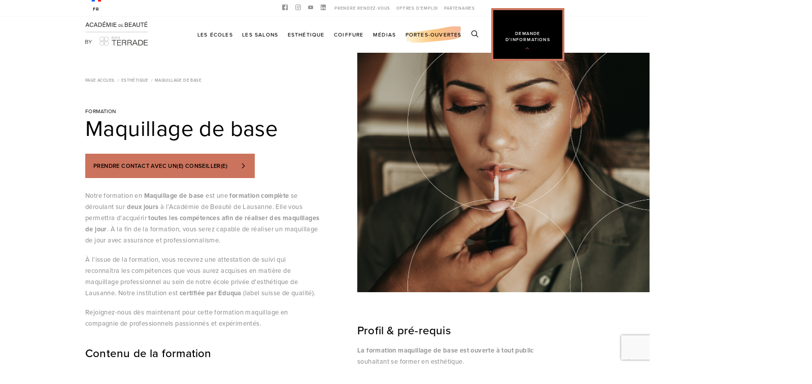

--- FILE ---
content_type: text/html; charset=UTF-8
request_url: https://uploads.academiedecoiffure.ch/fr/esthetique/maquillage-base
body_size: 9928
content:
<!DOCTYPE html>
<!--[if IE 6]>
<html id="ie6" dir="ltr" lang="fr-FR">
<![endif]-->
<!--[if IE 7]>
<html id="ie7" dir="ltr" lang="fr-FR">
<![endif]-->
<!--[if IE 8]>
<html id="ie8" dir="ltr" lang="fr-FR">
<![endif]-->
<!--[if IE 9]>
	<html id="ie9" lang="fr">
<![endif]-->
<!--[if (gt IE 10)|!(IE)]><!--><html lang="fr"><!--<![endif]-->
<head><meta name="robots" content="index, follow"><script type="text/javascript">
          var GaTrackingId = "";
          const australRgpdCookieName = "gstlausane-rgpd";
          const australConfig = {
            rgpd: {"googletagmanager":{"tagName":"googletagmanager","keyname":"google_tag_manager","isRgpd":true,"name":"Google Tag Manager","description":"Google GTM permet d'avoir une analyse compl\u00e8te du trafic sur le site.","link":null,"active":true}},
            domain: ".academiedecoiffure.ch"
          };
        </script><script class="googletagmanager"  id="tag-manager-script">
  (function(w,d,s,l,i){w[l]=w[l]||[];w[l].push({'gtm.start':
      new Date().getTime(),event:'gtm.js'});var f=d.getElementsByTagName(s)[0],
    j=d.createElement(s),dl=l!='dataLayer'?'&l='+l:'';j.async=true;j.src=
    'https://www.googletagmanager.com/gtm.js?id='+i+dl;f.parentNode.insertBefore(j,f);
  })(window,document,'script','dataLayer','GTM-TQD6N72');
</script><script type="text/javascript">
              function checkGa() {
                if (typeof ga === 'function') {
                  if (typeof ga.getAll != "undefined") {
                    GaTrackingId = ga.getAll()[0].get('trackingId');
                  }
                  else {
                    GaTrackingId = ga.q[0][1];
                  }
                } else {
                  setTimeout(checkGa, 500);
                }
              }
              checkGa();
            </script><!--[if lt IE 9]><script src="//html5shim.googlecode.com/svn/trunk/html5.js"></script><![endif]--><meta charset="utf-8"><link rel="shortcut icon" href="/static/images/favicon.png" /><meta name="theme-color" content="#000"><meta name="publisher" content="©Copyright 2026 - Nexboard"><meta name="copyright" content="Nexboard, Groupe Silvya Terrade"><meta name="generator" content="Austral, Symfony"><meta name="viewport" content="width=device-width" /><meta name="viewport" content="initial-scale=1.0, user-scalable=no, maximum-scale=1"><meta name="apple-mobile-web-app-capable" content="yes"><meta name="apple-mobile-web-app-status-bar-style" content="black"><link rel="canonical" href="https://uploads.academiedecoiffure.ch/fr/esthetique/maquillage-base" /><title>Formation Maquillage de Base | École Terrade Lausanne</title><meta name="description" content="2 jours de formation en maquillage alliant connaissances théoriques et pratiques. Inscrivez-vous et formez-vous auprès de professionnels qualifiés !" /><meta content="Formation Maquillage de Base | École Terrade Lausanne" property="og:title"><meta content="2 jours de formation en maquillage alliant connaissances théoriques et pratiques. Inscrivez-vous et formez-vous auprès de professionnels qualifiés !" property="og:description"/><meta content="https://uploads.academiedecoiffure.ch/fr/esthetique/maquillage-base" property="og:url"><meta content="https://uploads.academiedecoiffure.ch/thumbnail/QXBwXEVudGl0eVxGb3JtYXRpb25UcmFuc2xhdGU=/88/crop/socialImage/crop/master/i/x/Photo_Formation-maquillage-de-base.png" property="og:image"><link rel="stylesheet" href="/build/front/css/main.497ac576.css"><script src='https://www.google.com/recaptcha/api.js?hl=fr&onload=onloadCallback&render=6LdIokkaAAAAAKbaEGy6LQVdbFsVlnlOO8ukYn4z'></script><style>
      :root {
        --color-slide: #CC735D !important;
      }
    </style><link rel="stylesheet" href="https://use.typekit.net/oqc5zwv.css"></head><body class=" page formation_89 type_formation formation_esthetique "><noscript><iframe id="tag-manager-iframe" src="https://www.googletagmanager.com/ns.html?id=GTM-TQD6N72" height="0" width="0" style="display:none;visibility:hidden"></iframe></noscript><header><div class="menuCenter"><div id="headerOpenMenu" class="menuBurger"><span class="burger-lines"></span></div><div class="contentLogo"><a href="/fr" class="link"><picture><source media="(max-width: 1024px)" srcset="/static/images/logo/logoCenterBaseline.svg"><source media="(min-width: 1025px)" srcset="/static/images/logo/logoLeftBaseline.svg"><img src="/static/images/logo/logoCenterBaseline.svg" alt="Académie de Beauté Lausanne"></picture></a></div><div class="boutonSearch"><span class="picto basic-pictosearch"></span></div><div class="demandeInformation "><a href="/fr/informations" class="link "><span class="intitule">Demande d&#039;informations</span><span class="picto basic-pictosimply-up"></span></a></div><div class="link-return-process"><a href="/" class="link">Retour au site</a></div></div><div class="menuConteneur"><div class="relativeForMobile"><div class="menuLanguage"><ul><li><a href="/fr" class="link current"><span class="flag flag_fr"></span><span class="intitule">Fr</span></a></li></ul></div><div class="flex"><span class="closeMenu"><span class="picto basic-pictocross"></span><span class="intitule">Fermer</span></span><div class="menuTop"><div class="menuSocial"><ul><li><a href="https://www.facebook.com/academiedecoiffure.terrade" class="link" target="_blank"><span class="picto Socialfacebookapps"></span></a></li><li><a href="https://www.instagram.com/academie_de_beaute_terrade_/" class="link" target="_blank"><span class="picto Socialinstagram"></span></a></li><li><a href="https://www.youtube.com/channel/UCVlqmJrnGQo5P8Bg4HEubpA" class="link" target="_blank"><span class="picto Socialyoutube"></span></a></li><li><a href="https://www.linkedin.com/company/academie-de-coiffure-et-de-beaute" class="link" target="_blank"><span class="picto Sociallinkedin"></span></a></li></ul></div><div class="menuOther"><ul><li><a class="link" href="https://salonkee.ch/salon-group/academie-de-beaute" title="E-boutique" target="_blank"><span class="text">Prendre rendez-vous</span></a></li><li><a class="link " href="/fr/offres-emploi" title="Offres d&#039;emploi"><span class="text">Offres d&#039;emploi</span></a></li><li><a class="link " href="/fr/partenaires" title="Partenaires"><span class="text">Partenaires</span></a></li></ul></div></div><div class="menuMaster"><ul><li class="contentPage"><div class="relative"><span  attr-sub-menu-name="subMenu_page_ecoles" class="link firstLink linkHasSubMenu " title="Les écoles"><span class="text vertMiddle">Les écoles</span></span></div></li><li class="contentPage"><div class="relative"><span  attr-sub-menu-name="subMenu_page_salons" class="link firstLink linkHasSubMenu " title="Les salons"><span class="text vertMiddle">Les salons</span></span></div></li><li class="contentPage"><div class="relative"><span  attr-sub-menu-name="subMenu_page_esthetique" class="link firstLink linkHasSubMenu current" title="Esthétique"><span class="text vertMiddle">Esthétique</span></span></div></li><li class="contentPage"><div class="relative"><span  attr-sub-menu-name="subMenu_page_coiffure" class="link firstLink linkHasSubMenu " title="Coiffure"><span class="text vertMiddle">Coiffure</span></span></div></li><li class="contentPage"><div class="relative"><a class="link firstLink link-page_media " href="/fr/medias" title="Médias"><span class="text vertMiddle">Médias</span></a></div></li><li class="contentPage"><div class="relative"><a class="link firstLink link-page_porte_ouverte " href="/fr/portes-ouvertes" title="Portes-ouvertes"><span class="text vertMiddle">Portes-ouvertes</span></a></div></li><li class="contentButtonSearch"><div class="boutonSearch"><span class="picto basic-pictosearch"></span></div></li></ul></div></div><div class="menuSecond"><div class="overflow"><span class="returnMenu"><span class="picto basic-pictorearward"></span><span class="intitule">Retour</span></span><div class="contentSubMenus"><div class="contentSubMenu subMenu_page_ecoles" attr-position-menu="0"><div class="widthConteneur marginAuto"><div class="subMenu"><div class="contentTexte"><span class="titre">Les écoles</span><p class="texte">Les Académies de Beauté regroupent 3 écoles supérieures privées d&#039;esthétique &amp; de coiffure en Suisse.<br /><br />
Les écoles se retrouvent autour d&#039;un ensemble de valeurs fortes : des formations d&#039;excellence reconnues par les professionnels, un encadrement pédagogique supérieur, 100% d&#039;employabilité pour tous nos élèves.</p></div><div class="contentLinksPage is-full"><ul><li class="ecole"><div class="contentBlockGraphique"><div class="content"><a href="/fr/ecoles/grand-st-jean" class="link"><span class="contentImage"><img src="/thumbnail/QXBwXEVudGl0eVxFY29sZVRyYW5zbGF0ZQ==/1/crop/image/crop/mobile/i/600x384/grand-saint-jean.png" alt=""/></span><span class="titre">École du Grand-Saint-Jean</span></a></div></div></li><li class="ecole"><div class="contentBlockGraphique"><div class="content"><a href="/fr/ecoles/maupas" class="link"><span class="contentImage"><img src="/thumbnail/QXBwXEVudGl0eVxFY29sZVRyYW5zbGF0ZQ==/4/crop/image/crop/mobile/i/600x384/Maupas.jpeg" alt=""/></span><span class="titre">École du Maupas</span></a></div></div></li><li class="ecole"><div class="contentBlockGraphique"><div class="content"><a href="/fr/ecoles/grey" class="link"><span class="contentImage"><img src="/thumbnail/QXBwXEVudGl0eVxFY29sZVRyYW5zbGF0ZQ==/6/crop/image/crop/mobile/i/600x384/Grey.jpeg" alt=""/></span><span class="titre">École du Grey</span></a></div></div></li></ul></div></div></div></div><div class="contentSubMenu subMenu_page_salons" attr-position-menu="1"><div class="widthConteneur marginAuto"><div class="subMenu"><div class="contentTexte"><span class="titre">Les salons</span><p class="texte">Devenez modèle pour les élèves dans nos salons d&#039;application à Lausanne à tarif préférentiel.<br /><br />
Vous participerez à leur formation comme des milliers de clients modèles l&#039;ont fait depuis 1958.</p></div><div class="contentLinksPage is-full"><ul><li class="salon"><div class="contentBlockGraphique"><div class="content"><a href="/fr/les-salons/grand-st-jean" class="link"><span class="contentImage"><img src="/thumbnail/QXBwXEVudGl0eVxTYWxvblRyYW5zbGF0ZQ==/1/crop/image/crop/mobile/i/600x384/Salon-St-Jean.jpg" alt=""/></span><span class="titre">Salon du Grand-Saint-Jean</span></a></div></div></li><li class="salon"><div class="contentBlockGraphique"><div class="content"><a href="/fr/salons/institut-du-grand-saint-jean" class="link"><span class="contentImage"><img src="/thumbnail/QXBwXEVudGl0eVxTYWxvblRyYW5zbGF0ZQ==/4/crop/image/crop/mobile/i/600x384/-institut-de-beaute%CC%81.png" alt=""/></span><span class="titre">Institut du Grand-Saint-Jean</span></a></div></div></li><li class="salon"><div class="contentBlockGraphique"><div class="content"><a href="/fr/les-salons/maupas" class="link"><span class="contentImage"><img src="/thumbnail/QXBwXEVudGl0eVxTYWxvblRyYW5zbGF0ZQ==/2/crop/image/crop/mobile/i/600x384/Salon-Maupas.jpeg" alt=""/></span><span class="titre">Salon du Maupas</span></a></div></div></li><li class="salon"><div class="contentBlockGraphique"><div class="content"><a href="/fr/les-salons/grey" class="link"><span class="contentImage"><img src="/thumbnail/QXBwXEVudGl0eVxTYWxvblRyYW5zbGF0ZQ==/3/crop/image/crop/mobile/i/600x384/Salon-du-Grey.jpeg" alt=""/></span><span class="titre">Salon du Grey</span></a></div></div></li></ul></div></div></div></div><div class="contentSubMenu subMenu_page_esthetique" attr-position-menu="2"><div class="widthConteneur marginAuto"><div class="subMenu"><div class="contentTexte"><span class="titre">Esthétique</span><p class="texte">Il existe de nombreux parcours et diplômes pour accéder aux Métiers de l’Esthétique, Cosmétique &amp; Parfumerie.</p></div><div class="contentLinksPage is-full"><ul><li class="colMenu"><h3 class="formation-categ-titre">Formation fédérale</h3><ul><li><a class="link firstLink current" href="/fr/esthetique/cfc-esthetique" title="CFC ESTHÉTIQUE"><span class="text vertMiddle">CFC ESTHÉTIQUE</span></a></li></ul></li><li class="colMenu middle"><div><h3 class="formation-categ-titre">Formations privées</h3><ul><li><a class="link firstLink current" href="/fr/esthetique/diplome-esthetique" title="DIPLÔME EN ESTHÉTIQUE &amp; COSMÉTIQUE"><span class="text vertMiddle">DIPLÔME EN ESTHÉTIQUE &amp; COSMÉTIQUE</span></a></li></ul></div><div><h3 class="formation-categ-titre">Formation distancielle</h3><ul><li><a class="link firstLink current" href="/fr/esthetique/cap-esthetique-cosmetique-parfumerie-en-e-learning" title="CAP ESTHÉTIQUE, COSMÉTIQUE &amp; PARFUMERIE EN E-LEARNING"><span class="text vertMiddle">CAP ESTHÉTIQUE, COSMÉTIQUE &amp; PARFUMERIE EN E-LEARNING</span></a></li></ul></div></li><li class="colMenu"><h3 class="formation-categ-titre">Formations continues</h3><ul><li><a class="link firstLink current" href="/fr/esthetique/remise-a-niveau-perfectionnement-esthetique" title="Remise à niveau Esthétique"><span class="text vertMiddle">Remise à niveau Esthétique</span></a></li><li><a class="link firstLink current" href="/fr/esthetique/beaute-des-pieds-et-vernis-semi-permanent" title="Beauté des pieds et vernis semi-permanent"><span class="text vertMiddle">Beauté des pieds et vernis semi-permanent</span></a></li><li><a class="link firstLink current" href="/fr/esthetique/teinture-cils-sourcils" title="TEINTURE CILS ET SOURCILS"><span class="text vertMiddle">TEINTURE CILS ET SOURCILS</span></a></li><li><a class="link firstLink current" href="/fr/esthetique/epilation-cire" title="ÉPILATION A LA CIRE"><span class="text vertMiddle">ÉPILATION A LA CIRE</span></a></li><li><a class="link firstLink current" href="/fr/esthetique/soin-visage" title="SOINS VISAGE"><span class="text vertMiddle">SOINS VISAGE</span></a></li><li><a class="link firstLink current" href="/fr/esthetique/vernis-semi-permanent" title="VERNIS SEMI-PERMANENT"><span class="text vertMiddle">VERNIS SEMI-PERMANENT</span></a></li><li><a class="link firstLink current" href="/fr/esthetique/manucure" title="MANUCURE ET VERNIS SEMI PERMANENT"><span class="text vertMiddle">MANUCURE ET VERNIS SEMI PERMANENT</span></a></li><li><a class="link firstLink current" href="/fr/esthetique/maquillage-base" title="MAQUILLAGE DE BASE"><span class="text vertMiddle">MAQUILLAGE DE BASE</span></a></li><li><a class="link firstLink current" href="/fr/esthetique/rehaussement-cils" title="REHAUSSEMENT DE CILS - SOURCILS ET TEINTURES"><span class="text vertMiddle">REHAUSSEMENT DE CILS - SOURCILS ET TEINTURES</span></a></li></ul></li></ul></div></div></div></div><div class="contentSubMenu subMenu_page_coiffure" attr-position-menu="3"><div class="widthConteneur marginAuto"><div class="subMenu"><div class="contentTexte"><span class="titre">Coiffure</span><p class="texte">Il existe de nombreux parcours et diplômes pour accéder aux Métiers de la Coiffure.</p></div><div class="contentLinksPage is-full"><ul><li class="colMenu"><h3 class="formation-categ-titre">Formation fédérale</h3><ul><li><a class="link firstLink " href="/fr/coiffure/cfc-coiffure" title="CFC COIFFURE"><span class="text vertMiddle">CFC COIFFURE</span></a></li><li><a class="link firstLink " href="/fr/coiffure/afp-coiffure" title="AFP COIFFURE"><span class="text vertMiddle">AFP COIFFURE</span></a></li></ul></li><li class="colMenu middle"><div><h3 class="formation-categ-titre">Formations privées</h3><ul><li><a class="link firstLink " href="/fr/coiffure/cursus-mixte-24-mois" title="Diplôme en Coiffure cursus Mixte 24 mois"><span class="text vertMiddle">Diplôme en Coiffure cursus Mixte 24 mois</span></a></li><li><a class="link firstLink " href="/fr/coiffure/cursus-mixte-18-mois" title="Diplôme en Coiffure cursus Mixte 18 mois"><span class="text vertMiddle">Diplôme en Coiffure cursus Mixte 18 mois</span></a></li><li><a class="link firstLink " href="/fr/coiffure/cursus-mixte-30-mois" title="Diplôme en Coiffure cursus Mixte 30 mois"><span class="text vertMiddle">Diplôme en Coiffure cursus Mixte 30 mois</span></a></li><li><a class="link firstLink " href="/fr/coiffure/cursus-homme-12-mois" title="Diplôme en Coiffure Cursus Homme 12 mois"><span class="text vertMiddle">Diplôme en Coiffure Cursus Homme 12 mois</span></a></li><li><a class="link firstLink " href="/fr/coiffure/cursus-homme-15-mois" title="Diplôme en Coiffure Cursus Homme 15 mois"><span class="text vertMiddle">Diplôme en Coiffure Cursus Homme 15 mois</span></a></li><li><a class="link firstLink " href="/fr/coiffure/certificat-en-coiffure-cursus-homme-8-mois" title="Certificat en Coiffure cursus Homme 8 mois"><span class="text vertMiddle">Certificat en Coiffure cursus Homme 8 mois</span></a></li><li><a class="link firstLink " href="/fr/coiffure/cursus-dame-18-mois" title="DIPLÔME EN COIFFURE CURSUS DAME 18 MOIS"><span class="text vertMiddle">DIPLÔME EN COIFFURE CURSUS DAME 18 MOIS</span></a></li></ul></div><div><h3 class="formation-categ-titre">Formation distancielle</h3><ul><li><a class="link firstLink " href="/fr/coiffure/cap-coiffure-e-learning" title="CAP MÉTIERS DE LA COIFFURE EN E-LEARNING"><span class="text vertMiddle">CAP MÉTIERS DE LA COIFFURE EN E-LEARNING</span></a></li></ul></div></li><li class="colMenu"><h3 class="formation-categ-titre">Formations continues</h3><ul><li><a class="link firstLink " href="/fr/coiffure/module-12-remise-niveau-perfectionnement-orp" title="MODULE 12 : REMISE A NIVEAU"><span class="text vertMiddle">MODULE 12 : REMISE A NIVEAU</span></a></li><li><a class="link firstLink " href="/fr/coiffure/module-13-afp-orp" title="MODULE 13 : AFP - NOUVEAU ORP"><span class="text vertMiddle">MODULE 13 : AFP - NOUVEAU ORP</span></a></li><li><a class="link firstLink " href="/fr/coiffure/barbier-old-school" title="BARBER OLD SCHOOL"><span class="text vertMiddle">BARBER OLD SCHOOL</span></a></li></ul></li></ul></div></div></div></div></div></div></div></div></div></header><div id="contentSearchForm"><span class="closeSearch"><span class="picto basic-pictocross"></span><span class="intitule">Fermer</span></span><div class="scroll"><div class="contentSearch"><div class="center"><form action="/search" id="searchForm" method="get" class="searchForm"><div class="animateLabel"><div class="contentField"><input type="text" class="query" name="query" id="search_query" value="" /></div><label for="search_query">Recherche...</label><span class="pictoSearch basic-pictosearch"></span><div class="contentLoadPicto"><div class="loadPicto"><div class="picto"></div></div></div></div></form><div class="contentResults"></div></div></div></div></div><div id="mainContent" data-uri-page="https://uploads.academiedecoiffure.ch/fr/esthetique/maquillage-base"><div class="pageContent animeImage "><div class="contentImageRight"><div class="widthConteneur marginAuto"><div class="contentImage"><picture><source media="(max-width: 600px)" srcset="/thumbnail/QXBwXEVudGl0eVxGb3JtYXRpb25UcmFuc2xhdGU=/88/crop/image/crop/mobile/i/600x384/Photo_Formation-maquillage-de-base.png"><source media="(max-width: 1024px)" srcset="/thumbnail/QXBwXEVudGl0eVxGb3JtYXRpb25UcmFuc2xhdGU=/88/crop/image/crop/tablette/i/780x420/Photo_Formation-maquillage-de-base.png"><source media="(min-width: 1025px)" srcset="/thumbnail/QXBwXEVudGl0eVxGb3JtYXRpb25UcmFuc2xhdGU=/88/crop/image/crop/master/i/x1000/Photo_Formation-maquillage-de-base.png"><img src="/thumbnail/QXBwXEVudGl0eVxGb3JtYXRpb25UcmFuc2xhdGU=/88/crop/image/crop/mobile/i/600x384/Photo_Formation-maquillage-de-base.png" alt="Académie de Beauté Lausanne"></picture></div></div></div><div class="contentContenuLeft isShort"><div class="contentTop"><div class="breadcrumb"><div class="widthConteneur marginAuto"><ul><li><a class="link" href="/"><span class="texte">Page accueil</span></a></li><li><a class="link" href="/fr/esthetique"><span class="texte">Esthétique</span></a></li><li><span class="link"><span class="texte">MAQUILLAGE DE BASE</span></span></li></ul></div></div><div class="contentTitre"><div class="widthConteneur marginAuto"><div class="relative"><h1 class="titrePrincipal"><span class="little">Formation</span> Maquillage de base</h1><div class="content-button button-inscription-formation"><a href="/fr/informations/maquillage-base" class="button button"><span class="texte">Prendre contact avec un(e) conseiller(e)</span><span class="picto basic-pictosimply-right"></span></a></div></div></div></div></div><div class="contenus"><div class="contenusHeight"><div class="blockContenu blockContenu-texte"><div class="width-conteneur margin-auto"><div class="grid"><div class="row animate-show"><div class="col--xs-12 col--xs-offset-0"><div class="contenu-texte"><p>Notre formation en <strong>Maquillage de base</strong> est une <strong>formation compl&egrave;te</strong> se d&eacute;roulant sur <strong>deux jours</strong> &agrave; l&rsquo;Acad&eacute;mie de Beaut&eacute; de Lausanne. Elle vous permettra d'acqu&eacute;rir <strong>toutes les comp&eacute;tences afin de r&eacute;aliser des maquillages de jour</strong>. &Agrave; la fin de la formation, vous serez capable de r&eacute;aliser un maquillage de jour avec assurance et professionnalisme.</p><p>&Agrave; l'issue de la formation, vous recevrez une attestation de suivi qui reconna&icirc;tra les comp&eacute;tences que vous aurez acquises en mati&egrave;re de maquillage professionnel au sein de notre &eacute;cole priv&eacute;e d'esth&eacute;tique de Lausanne. Notre institution est <strong>certifi&eacute;e par Eduqua </strong>(label suisse de qualit&eacute;).&nbsp;</p><p>Rejoignez-nous d&egrave;s maintenant pour cette formation maquillage en compagnie de professionnels passionn&eacute;s et exp&eacute;riment&eacute;s.</p></div></div></div></div></div></div><div class="blockTitre blockTitre-2"><div class="width-conteneur margin-auto"><div class="paddingCadre"><div class="contentTitre titre-2"><h2 id="contenu-de-la-formation" class="titre">Contenu de la formation</h2></div></div></div></div><div class="blockContenusFormation"><div class="widthConteneur marginAuto clearfix relative height100per"><h3 class="titre">Théorie</h3><ul class="formations"><li class="formation"><span class="nom">Étude des produits de maquillage et leur fonction</span></li><li class="formation"><span class="nom">Étude du matériel nécessaire à l&#039;élaboration d&#039;un maquillage</span></li><li class="formation"><span class="nom">Étude de la colorimétrie</span></li><li class="formation"><span class="nom">Étude du visagisme de base</span></li><li class="formation"><span class="nom">Étude des corrections</span></li></ul></div></div><div class="blockContenusFormation"><div class="widthConteneur marginAuto clearfix relative height100per"><h3 class="titre">Pratique</h3><ul class="formations"><li class="formation"><span class="nom">Installer le client</span></li><li class="formation"><span class="nom">Découverte des besoins ( le diagnostic)</span></li><li class="formation"><span class="nom">Technique du teint</span></li><li class="formation"><span class="nom">Technique des yeux</span></li><li class="formation"><span class="nom">Technique des corrections</span></li><li class="formation"><span class="nom">Technique de la bouche</span></li></ul></div></div><div class="blockTitre blockTitre-2"><div class="width-conteneur margin-auto"><div class="paddingCadre"><div class="contentTitre titre-2"><h2 id="competences-et-aptitudes" class="titre">Compétences et aptitudes</h2></div></div></div></div><div class="blockContenu blockContenu-texte"><div class="width-conteneur margin-auto"><div class="grid"><div class="row animate-show"><div class="col--xs-12 col--xs-offset-0"><div class="contenu-texte"><ul><li>Conna&icirc;tre les diff&eacute;rents produits de maquillage et leur fonction</li><li>Savoir identifier le mat&eacute;riel n&eacute;cessaire pour r&eacute;aliser un maquillage professionnel</li><li>Ma&icirc;triser les bases de la colorim&eacute;trie et du visagisme pour cr&eacute;er des maquillages adapt&eacute;s &agrave; chaque client</li><li>Comprendre les techniques de correction pour corriger les imperfections et sublimer les traits du visage</li><li>Installer correctement le client pour une prestation confortable et efficace</li><li>&Eacute;couter et comprendre les besoins du client pour un diagnostic pr&eacute;cis</li><li>Ma&icirc;triser les techniques du teint, des yeux et de la bouche pour un maquillage de jour r&eacute;ussi</li></ul><p>Gr&acirc;ce &agrave; ces comp&eacute;tences et aptitudes, v<strong>ous serez en mesure de r&eacute;aliser des maquillages jour professionnels</strong>, tout en offrant &agrave; vos clients une exp&eacute;rience agr&eacute;able.</p></div></div></div></div></div></div><div class="blockTitre blockTitre-2"><div class="width-conteneur margin-auto"><div class="paddingCadre"><div class="contentTitre titre-2"><h2 id="materiels-professionnels" class="titre">Matériels Professionnels</h2></div></div></div></div><div class="blockContenu blockContenu-texte"><div class="width-conteneur margin-auto"><div class="grid"><div class="row animate-show"><div class="col--xs-12 col--xs-offset-0"><div class="contenu-texte"><p>Nous vous proposons <strong>un kit de d&eacute;marrage pour maquillage professionnel</strong> qui contient tous les produits dont vous avez besoin pour mettre en pratique vos comp&eacute;tences.</p><p>Le kit est disponible au tarif de 560 CHF, sous r&eacute;serve de la disponibilit&eacute; des stocks.</p></div></div></div></div></div></div><div class="blockTitre blockTitre-2"><div class="width-conteneur margin-auto"><div class="paddingCadre"><div class="contentTitre titre-2"><h2 id="poursuite-d-etudes-et-debouches" class="titre">Poursuite d’études et débouchés</h2></div></div></div></div><div class="blockContenu blockContenu-texte"><div class="width-conteneur margin-auto"><div class="grid"><div class="row animate-show"><div class="col--xs-12 col--xs-offset-0"><div class="contenu-texte"><p><strong>Poursuivre par des formations continues</strong> en esth&eacute;tique :</p><ul><li><a href="https://www.academiedecoiffure.ch/fr/esthetique/rehaussement-cils" target="_blank" rel="noopener">Rehaussement de cils et sourcils,</a></li><li><a href="https://www.academiedecoiffure.ch/fr/esthetique/soin-visage" target="_blank" rel="noopener">Soin visage, </a></li><li><a href="https://www.academiedecoiffure.ch/fr/esthetique/epilation-cire" target="_blank" rel="noopener">&Eacute;pilation &agrave; la cire,</a></li><li><a href="https://www.academiedecoiffure.ch/fr/esthetique/teinture-cils-sourcils" target="_blank" rel="noopener">Teinture de cils &amp; sourcils,</a></li><li><a href="https://www.academiedecoiffure.ch/fr/esthetique/vernis-semi-permanent" target="_blank" rel="noopener">Vernis semi-permanent,</a></li><li>Ect...</li></ul><p>Vous pourrez proposer la prestation maquillage en compl&eacute;ment de votre activit&eacute; actuelle, que vous soyez coiffeur(se), dans l&rsquo;onglerie ou autre professionnel(le) de la beaut&eacute;.</p><p>&nbsp;</p></div></div></div></div></div></div></div><div class="readOpenForMobile"><div class="widthConteneur marginAuto"><span class="button">Lire la suite</span></div></div></div></div><div class="contentBlockContenusFormation"><div class="blockTitre blockTitre-2"><div class="width-conteneur margin-auto"><div class="paddingCadre"><div class="contentTitre titre-2"><h2 id="profil-pre-requis" class="titre">Profil & pré-requis</h2></div></div></div></div><div class="blockContenu blockContenu-texte"><div class="width-conteneur margin-auto"><div class="grid"><div class="row animate-show"><div class=""><div class="contenu-texte"><p><strong>La formation maquillage de base est ouverte &agrave; tout public</strong> souhaitant se former en esth&eacute;tique.</p><p>Pour acc&eacute;der &agrave; la formation&nbsp;maquillage de base&nbsp;il faut :</p><ul><li>&ecirc;tre &agrave; l'aise dans le contact tactile</li><li>parler le fran&ccedil;ais (niveau A2)</li><li>pr&eacute;voir des mod&egrave;les d&egrave;s l'apr&egrave;s-midi du premier jour&nbsp;</li></ul></div></div></div></div></div></div><div class="blockTitre blockTitre-2"><div class="width-conteneur margin-auto"><div class="paddingCadre"><div class="contentTitre titre-2"><h2 id="deroulement-de-la-formation" class="titre">Déroulement de la formation</h2></div></div></div></div><div class="blockContenu blockContenu-texte"><div class="width-conteneur margin-auto"><div class="grid"><div class="row animate-show"><div class=""><div class="contenu-texte"><p>La formation de Maquillage de base se d&eacute;roule dans notre &eacute;cole priv&eacute;e d'esth&eacute;tique, l'<strong>Acad&eacute;mie de Beaut&eacute; du Grand-Saint-Jean</strong>, situ&eacute;e &agrave; Lausanne. Elle dure <strong>2 jours</strong> de 9h &agrave; 17h .</p><p>Afin de pouvoir mettre en pratique les techniques enseign&eacute;es, vous devrez pr&eacute;voir de venir avec un mod&egrave;le.</p><p>Les jours de formation seront fix&eacute;s en fonction de vos disponibilit&eacute;s ainsi que de celles de la responsable de formation de l'&eacute;cole. Tout au long de votre formation, vous b&eacute;n&eacute;ficierez des conseils d'experts de l'esth&eacute;tique pour vous aider &agrave; acqu&eacute;rir les comp&eacute;tences n&eacute;cessaires &agrave; l'exercice de votre future profession</p></div></div></div></div></div></div><div class="blockTitre blockTitre-3"><div class="width-conteneur margin-auto"><div class="paddingCadre"><div class="contentTitre titre-3"><h3 id="cout-de-la-formation" class="titre">Coût de la formation</h3></div></div></div></div><div class="blockContenu blockContenu-texte"><div class="width-conteneur margin-auto"><div class="grid"><div class="row animate-show"><div class=""><div class="contenu-texte"><ul><li>600,- CHF pour les 2 jours de formations</li></ul><p>Nous offrons la <strong>possibilit&eacute; de paiement en plusieurs fois</strong>. Veuillez noter que la totalit&eacute; de la formation doit &ecirc;tre r&eacute;gl&eacute;e avant la fin de celle-ci.</p></div></div></div></div></div></div><div class="blockTitre blockTitre-3"><div class="width-conteneur margin-auto"><div class="paddingCadre"><div class="contentTitre titre-3"><h3 id="informations-pratique" class="titre">Informations Pratique</h3></div></div></div></div><div class="blockContenu blockContenu-texte"><div class="width-conteneur margin-auto"><div class="grid"><div class="row animate-show"><div class=""><div class="contenu-texte"><p>La formation se d&eacute;roule &agrave; l&rsquo;Acad&eacute;mie de Beaut&eacute; du Grand-Saint-Jean, situ&eacute;e au Grand-Saint-Jean 16 &agrave; Lausanne.</p><p>Pour obtenir plus d&rsquo;informations sur la formation, veuillez remplir le<a href="https://www.academiedecoiffure.ch/fr/informations" target="_blank" rel="noopener"> formulaire de contact.</a>&nbsp;</p></div></div></div></div></div></div></div><div class="informationsFormation desktopWidth100"><div class="widthConteneur marginAuto"><ul class="informations"><li class="duree"><span class="picto"></span><h2 class="titre">Durée de la formation</h2><p>2 jours</p></li><li class="stagiaire"><span class="picto"></span><h2 class="titre">Nombre de stagiaires</h2><p>1</p></li><li class="vae"><span class="picto"></span><h2 class="titre">Accessible en VAE</h2><p>Non</p></li><li class="alternance"><span class="picto"></span><h2 class="titre">Apprentissage et/ou Contrat Pro</h2><p>Non</p></li><li class="coutMoyen"><span class="picto"></span><h2 class="titre">Coût moyen de la formation</h2><p>600,- CHF</p></li></ul></div></div><div class="blockListElementsChild desktopWidth100 byFormation "><div class="background"><div class="widthConteneur marginAuto"><div class="contentTitre"><h2 class="titreH2">Liste des écoles proposant la formation MAQUILLAGE DE BASE</h2></div></div><div class="contentListeElementsChild"><div class="contentElementsChild"><div class="widthConteneur marginAuto"><div class="listeEcolesHidden"><ul class="ecolesListe contentLinks height"><li data-name-search="10 École du Grand-Saint-Jean"><div class="height"><span class="link viewActions"><span class="contentNom"><span class="nom"><span class="search">10</span> - <span class="search">École du Grand-Saint-Jean</span></span></span></span><div class="blockEcoleAction"><div class="widthConteneur marginAuto"><ul><li class="isPhone"><a class="link linkPhone" href="tel:021 323 12 84"><span class="texte">Appeler l&#039;école</span><span class="picto basic-pictophone-call"></span><span class="value">021 323 12 84</span></a></li><li class="forDesktop isEmail"><a class="link linkEmail" title="Envoyer un email à l&#039;école Silvya Terrade École du Grand-Saint-Jean" href="mailto:lausanne@groupe-terrade.com"><span class="picto basic-pictomail"></span><span class="value">lausanne@groupe-terrade.com</span></a></li><li class="isAdresse"><a class="link linkGmap" title="Localisation de l&#039;école Silvya Terrade École du Grand-Saint-Jean (nouvelle fenêtre)" target="_blank" href="https://www.google.com/maps/search/?api=1&query=Rue%20du%20Grand-St-Jean%2016%201003%20Lausanne"><span class="texte">Localiser l&#039;école</span><span class="picto basic-pictopin"></span><span class="value">Rue du Grand-St-Jean 16<br/>1003 Lausanne</span></a></li><li class="linkMaster"><a class="link linkPage" href="/fr/ecoles/grand-st-jean"><span class="texte">Consulter la page école</span><span class="picto basic-pictosimply-right"></span></a></li></ul></div></div></div></li></ul></div><div class="contentButton"><span class="button buttonPeche viewEcole"><span class="texte">Afficher la liste des écoles</span><span class="nbEcoles">1</span></span></div></div></div></div></div></div><div class="contenus contenus-full desktopWidth100 pdt40"><div class="contenusHeight"></div></div></div></div><footer><h2 class="titreHidden">Informations complémentaires</h2><div class="contentSocialNetwork"><div class="widthConteneur marginAuto"><div class="contentInstagram"><a href="https://www.instagram.com/academie_de_beaute_terrade_/" class="link" target="_blank"><h3 class="titre"><span class="picto Socialinstagram"></span><span class="texte">Suivez-nous sur Instagram</span></h3></a><span class="compteInstagram">@academie_de_beaute_terrade_</span><ul class="contentImages"><li><a href="/fr/medias" class="link" target="_blank"><img src="" class="lazy-load" data-src="/social-media/instagram-18226892128283728.mp4" alt="" /></a></li><li><a href="/fr/medias" class="link" target="_blank"><img src="" class="lazy-load" data-src="/social-media/instagram-17995633838398484.jpg" alt="" /></a></li><li><a href="/fr/medias" class="link" target="_blank"><img src="" class="lazy-load" data-src="/social-media/instagram-17899771940986466.jpg" alt="" /></a></li><li><a href="/fr/medias" class="link" target="_blank"><img src="" class="lazy-load" data-src="/social-media/instagram-17932158725837212.jpg" alt="" /></a></li><li><a href="/fr/medias" class="link" target="_blank"><img src="" class="lazy-load" data-src="/social-media/instagram-18069403165497045.jpg" alt="" /></a></li><li><a href="/fr/medias" class="link" target="_blank"><img src="" class="lazy-load" data-src="/social-media/instagram-18010427978339060.webp" alt="" /></a></li><li><a href="/fr/medias" class="link" target="_blank"><img src="" class="lazy-load" data-src="/social-media/instagram-18094393144406624.jpg" alt="" /></a></li><li><a href="/fr/medias" class="link" target="_blank"><img src="" class="lazy-load" data-src="/social-media/instagram-18073551460433495.mp4" alt="" /></a></li></ul></div><div class="contentButtons"><div class="contentButton"><a href="https://www.facebook.com/academiedecoiffure.terrade" class="button buttonFacebook" target="_blank"><span class="picto Socialfacebookapps"></span><span class="texte"><span class="nbFansFacebook">79714</span> Fans sur Facebook <span class="peche">Rejoignez-nous</span></span></a></div><div class="contentButton"><a href="https://www.youtube.com/channel/UCVlqmJrnGQo5P8Bg4HEubpA" class="button buttonYoutube" target="_blank"><span class="picto Socialyoutube"></span><span class="texte">+ de 80 vidéos disponibles <span class="hiddenMobile">sur Youtube </span><span class="peche">Abonnez-vous</span></span></a></div></div></div></div><div class="contentCenter"><div class="widthConteneur marginAuto"><div class="flex"><div class="presentation"><div class="contentImage"><img src="/static/images/footer/logo.png" alt="" /></div><div class="texte"><p>Groupe Terrade est le premier réseau d&#039;écoles d&#039;Esthétique et de Coiffure en France et en Europe. Nous proposons un ensemble de formations reconnues en esthétique et en coiffure du CFC au diplôme et certificat.</p></div></div><div class="contentButtons"><div class="contentButton"><span class="button buttonSelectFormation"><span class="texte">Toutes nos formations</span><span class="picto basic-pictosimply-down"></span></span></div><div class="contentChangeFooterFormation"><div class="changeFormations"><div class="flex"><div class="contentTitreButtons"><h2 class="titre">Choisissez une formation</h2><div class="contentButtons"><div class="contentButton"><span class="button cancelFiltre" >Annuler</span></div></div></div><div class="contentChoicesFormations"><div class="scroll"><div class="contentTitre"><span class="titre">Esthetique</span></div><ul class="listChoice"><li><div class="isChoice"><a href="/fr/esthetique/cfc-esthetique" class="link"><span class="texte">CFC ESTHÉTIQUE</span><span class="picto basic-pictocheck"></span></a></div></li><li><div class="isChoice"><a href="/fr/esthetique/remise-a-niveau-perfectionnement-esthetique" class="link"><span class="texte">Remise à niveau Esthétique</span><span class="picto basic-pictocheck"></span></a></div></li><li><div class="isChoice"><a href="/fr/esthetique/beaute-des-pieds-et-vernis-semi-permanent" class="link"><span class="texte">Beauté des pieds et vernis semi-permanent</span><span class="picto basic-pictocheck"></span></a></div></li><li><div class="isChoice"><a href="/fr/esthetique/teinture-cils-sourcils" class="link"><span class="texte">TEINTURE CILS ET SOURCILS</span><span class="picto basic-pictocheck"></span></a></div></li><li><div class="isChoice"><a href="/fr/esthetique/epilation-cire" class="link"><span class="texte">ÉPILATION A LA CIRE</span><span class="picto basic-pictocheck"></span></a></div></li><li><div class="isChoice"><a href="/fr/esthetique/soin-visage" class="link"><span class="texte">SOINS VISAGE</span><span class="picto basic-pictocheck"></span></a></div></li><li><div class="isChoice"><a href="/fr/esthetique/vernis-semi-permanent" class="link"><span class="texte">VERNIS SEMI-PERMANENT</span><span class="picto basic-pictocheck"></span></a></div></li><li><div class="isChoice"><a href="/fr/esthetique/manucure" class="link"><span class="texte">MANUCURE ET VERNIS SEMI PERMANENT</span><span class="picto basic-pictocheck"></span></a></div></li><li><div class="isChoice"><a href="/fr/esthetique/maquillage-base" class="link"><span class="texte">MAQUILLAGE DE BASE</span><span class="picto basic-pictocheck"></span></a></div></li><li><div class="isChoice"><a href="/fr/esthetique/rehaussement-cils" class="link"><span class="texte">REHAUSSEMENT DE CILS - SOURCILS ET TEINTURES</span><span class="picto basic-pictocheck"></span></a></div></li><li><div class="isChoice"><a href="/fr/esthetique/diplome-esthetique" class="link"><span class="texte">DIPLÔME EN ESTHÉTIQUE &amp; COSMÉTIQUE</span><span class="picto basic-pictocheck"></span></a></div></li><li><div class="isChoice"><a href="/fr/esthetique/cap-esthetique-cosmetique-parfumerie-en-e-learning" class="link"><span class="texte">CAP ESTHÉTIQUE, COSMÉTIQUE &amp; PARFUMERIE EN E-LEARNING</span><span class="picto basic-pictocheck"></span></a></div></li></ul><div class="contentTitre"><span class="titre">Coiffure</span></div><ul class="listChoice"><li><div class="isChoice"><a href="/fr/coiffure/cap-coiffure-e-learning" class="link"><span class="texte">CAP MÉTIERS DE LA COIFFURE EN E-LEARNING</span><span class="picto basic-pictocheck"></span></a></div></li><li><div class="isChoice"><a href="/fr/coiffure/cursus-mixte-24-mois" class="link"><span class="texte">Diplôme en Coiffure cursus Mixte 24 mois</span><span class="picto basic-pictocheck"></span></a></div></li><li><div class="isChoice"><a href="/fr/coiffure/cursus-mixte-18-mois" class="link"><span class="texte">Diplôme en Coiffure cursus Mixte 18 mois</span><span class="picto basic-pictocheck"></span></a></div></li><li><div class="isChoice"><a href="/fr/coiffure/cursus-mixte-30-mois" class="link"><span class="texte">Diplôme en Coiffure cursus Mixte 30 mois</span><span class="picto basic-pictocheck"></span></a></div></li><li><div class="isChoice"><a href="/fr/coiffure/cursus-homme-12-mois" class="link"><span class="texte">Diplôme en Coiffure Cursus Homme 12 mois</span><span class="picto basic-pictocheck"></span></a></div></li><li><div class="isChoice"><a href="/fr/coiffure/cursus-homme-15-mois" class="link"><span class="texte">Diplôme en Coiffure Cursus Homme 15 mois</span><span class="picto basic-pictocheck"></span></a></div></li><li><div class="isChoice"><a href="/fr/coiffure/certificat-en-coiffure-cursus-homme-8-mois" class="link"><span class="texte">Certificat en Coiffure cursus Homme 8 mois</span><span class="picto basic-pictocheck"></span></a></div></li><li><div class="isChoice"><a href="/fr/coiffure/cursus-dame-18-mois" class="link"><span class="texte">DIPLÔME EN COIFFURE CURSUS DAME 18 MOIS</span><span class="picto basic-pictocheck"></span></a></div></li><li><div class="isChoice"><a href="/fr/coiffure/module-12-remise-niveau-perfectionnement-orp" class="link"><span class="texte">MODULE 12 : REMISE A NIVEAU</span><span class="picto basic-pictocheck"></span></a></div></li><li><div class="isChoice"><a href="/fr/coiffure/module-13-afp-orp" class="link"><span class="texte">MODULE 13 : AFP - NOUVEAU ORP</span><span class="picto basic-pictocheck"></span></a></div></li><li><div class="isChoice"><a href="/fr/coiffure/barbier-old-school" class="link"><span class="texte">BARBER OLD SCHOOL</span><span class="picto basic-pictocheck"></span></a></div></li><li><div class="isChoice"><a href="/fr/coiffure/cfc-coiffure" class="link"><span class="texte">CFC COIFFURE</span><span class="picto basic-pictocheck"></span></a></div></li><li><div class="isChoice"><a href="/fr/coiffure/afp-coiffure" class="link"><span class="texte">AFP COIFFURE</span><span class="picto basic-pictocheck"></span></a></div></li></ul></div></div></div></div></div><div class="contentButton"><a href="/fr/informations" class="button buttonPeche"><span class="texte">Demande d&#039;informations</span><span class="picto basic-pictosimply-right"></span></a></div></div></div></div></div><div class="contentEurekaLink"><div class="widthConteneur marginAuto"><a target="_blank" href="https://www.eureka-education.fr/" class="button button-footer"><span class="texte">Groupe École Terrade est une école du groupe <span class="dore">Eureka Education</span></span><img src="/thumbnail/QXVzdHJhbE1hbmFnZXJCdW5kbGU6Q29uZmlnVHJhbnNsYXRl/33/image/i/x/EurekaEducation_Logo_Horizontal_White.svg" alt="Eureka Education"></a></div></div><div class="contentBottom"><div class="widthConteneur marginAuto"><div class="flex"><div class="left"><p class="copyright">2026© <span class='config-element element_site-name'>Académie de Coiffure Lausanne</span></p></div><ul class="links"><li><a href="/fr/legal" class="link">Mentions légales</a></li><li><a href="/fr/credits" class="link">Crédits</a></li><li><a href="/fr/cookies" class="link">Politique d’utilisation des cookies</a></li><li class="element"><div class="relative"><span class="custom-rgpd link"><span class="text">Gestion des cookies</span></span></div></li></ul></div></div></div></footer><div id="popup" class=""><div class="popupBackground"><div id="popupLoader" class="conteneurLoader"><div class="contentLoader"><div class="contentLoaderPicto"><span class="loaderPicto"></span></div></div></div><div id="popupOverflow"><div id="popupContent"></div></div></div></div><div id="popupOverlay"></div><script src="/build/front/js/main.40b02fbd.js"></script><div class="demandeInformationMobile"><a href="/fr/informations" class="link "><span class="intitule">Demande d&#039;informations</span><span class="picto basic-pictosimply-up"></span></a></div><div id="overlayMaster"></div><div id="rgpd-little-validated"><div class="background"><div class="texte-content">
        <span class='config-element element_rgpd-popin-little-message'>En continuant, vous acceptez l'utilisation des cookies.</span>
      </div><span class="button valide-rgpd"><span class="texte">J&#039;accepte</span></span><div class="content-custom-rgpd"><span class="custom-rgpd">Personnaliser</span></div></div></div><div id="rgpd-popin-custom"><span class="rgpd-popin-custom-close basic-pictocross"></span><div class="background"><div class="content"><div class="top"><span class="titre"><span class='config-element element_rgpd-popin-popup-titre'>Panneau de gestion des cookies</span></span><div class="texte-content"><p><span class='config-element element_rgpd-popin-popup-message'>En autorisant ces services tiers, vous acceptez le dépôt et la lecture de cookies et l'utilisation de technologies de suivi nécessaires à leur bon fonctionnement.</span></p></div><div class="actions"><div class="choices"><div class="choice nodefined"><input type="radio" class="choice-all" id="rgpd-popin-choice-all-nodefined" name="rgpd-popin-choice-all" value="null"/></div><div class="choice border-no-right"><label for="rgpd-popin-choice-all-accepted"><span class="green border picto basic-pictocheck"></span> J&#039;accepte tous les cookies</label><input type="radio" class="choice-all" id="rgpd-popin-choice-all-accepted" name="rgpd-popin-choice-all" value="1" checked/></div><div class="choice border-no-left"><label for="rgpd-popin-choice-all-unaccepted"><span class="red border picto basic-pictocross"></span> Je refuse tous les cookies</label><input type="radio" class="choice-all" id="rgpd-popin-choice-all-unaccepted" name="rgpd-popin-choice-all" value="0" /></div></div></div></div><div class="liste-rgpd-popin-content"><ul class="liste-rgpd-popin"><li class="rgpd-popin rgpd-popin-service-googletagmanager"><div class="left"><span class="name">
                      Google Tag Manager

                                          </span><div class="texte-content"><p>Google GTM permet d&#039;avoir une analyse complète du trafic sur le site.</p></div></div><div class="right"><div class="actions"><div class="choices" data-key="googletagmanager"><div class="choice border-no-right"><label for="rgpd-popin-choice-googletagmanager-accepted"><span class="green picto basic-pictocheck"></span></label><input class="accepted" type="radio" id="rgpd-popin-choice-googletagmanager-accepted" name="rgpd-popin-choice-googletagmanager" value="1" checked/></div><div class="choice border-no-left"><label for="rgpd-popin-choice-googletagmanager-unaccepted"><span class="red picto basic-pictocross"></span></label><input class="unaccepted" type="radio" id="rgpd-popin-choice-googletagmanager-unaccepted" name="rgpd-popin-choice-googletagmanager" value="0"  /></div></div></div></div></li></ul></div></div></div><div class="picto-rgpd-popin"></div></div><script>
      function onloadCallback() {
        if(document.getElementById('g-recaptcha-response'))
        {
          var recaptchaTypeAction = document.getElementById('g-recaptcha-response').dataset['type-action'];
          grecaptcha.ready(function() {
            grecaptcha.execute('6LdIokkaAAAAAKbaEGy6LQVdbFsVlnlOO8ukYn4z', {action: recaptchaTypeAction ? recaptchaTypeAction : "action" }).then(function(token) {
              document.getElementById('g-recaptcha-response').value = token;
            });
          });
        }
      }
    </script></body></html>

--- FILE ---
content_type: text/html; charset=utf-8
request_url: https://www.google.com/recaptcha/api2/anchor?ar=1&k=6LdIokkaAAAAAKbaEGy6LQVdbFsVlnlOO8ukYn4z&co=aHR0cHM6Ly91cGxvYWRzLmFjYWRlbWllZGVjb2lmZnVyZS5jaDo0NDM.&hl=fr&v=9TiwnJFHeuIw_s0wSd3fiKfN&size=invisible&anchor-ms=20000&execute-ms=30000&cb=eiv7fpb5r04o
body_size: 48380
content:
<!DOCTYPE HTML><html dir="ltr" lang="fr"><head><meta http-equiv="Content-Type" content="text/html; charset=UTF-8">
<meta http-equiv="X-UA-Compatible" content="IE=edge">
<title>reCAPTCHA</title>
<style type="text/css">
/* cyrillic-ext */
@font-face {
  font-family: 'Roboto';
  font-style: normal;
  font-weight: 400;
  font-stretch: 100%;
  src: url(//fonts.gstatic.com/s/roboto/v48/KFO7CnqEu92Fr1ME7kSn66aGLdTylUAMa3GUBHMdazTgWw.woff2) format('woff2');
  unicode-range: U+0460-052F, U+1C80-1C8A, U+20B4, U+2DE0-2DFF, U+A640-A69F, U+FE2E-FE2F;
}
/* cyrillic */
@font-face {
  font-family: 'Roboto';
  font-style: normal;
  font-weight: 400;
  font-stretch: 100%;
  src: url(//fonts.gstatic.com/s/roboto/v48/KFO7CnqEu92Fr1ME7kSn66aGLdTylUAMa3iUBHMdazTgWw.woff2) format('woff2');
  unicode-range: U+0301, U+0400-045F, U+0490-0491, U+04B0-04B1, U+2116;
}
/* greek-ext */
@font-face {
  font-family: 'Roboto';
  font-style: normal;
  font-weight: 400;
  font-stretch: 100%;
  src: url(//fonts.gstatic.com/s/roboto/v48/KFO7CnqEu92Fr1ME7kSn66aGLdTylUAMa3CUBHMdazTgWw.woff2) format('woff2');
  unicode-range: U+1F00-1FFF;
}
/* greek */
@font-face {
  font-family: 'Roboto';
  font-style: normal;
  font-weight: 400;
  font-stretch: 100%;
  src: url(//fonts.gstatic.com/s/roboto/v48/KFO7CnqEu92Fr1ME7kSn66aGLdTylUAMa3-UBHMdazTgWw.woff2) format('woff2');
  unicode-range: U+0370-0377, U+037A-037F, U+0384-038A, U+038C, U+038E-03A1, U+03A3-03FF;
}
/* math */
@font-face {
  font-family: 'Roboto';
  font-style: normal;
  font-weight: 400;
  font-stretch: 100%;
  src: url(//fonts.gstatic.com/s/roboto/v48/KFO7CnqEu92Fr1ME7kSn66aGLdTylUAMawCUBHMdazTgWw.woff2) format('woff2');
  unicode-range: U+0302-0303, U+0305, U+0307-0308, U+0310, U+0312, U+0315, U+031A, U+0326-0327, U+032C, U+032F-0330, U+0332-0333, U+0338, U+033A, U+0346, U+034D, U+0391-03A1, U+03A3-03A9, U+03B1-03C9, U+03D1, U+03D5-03D6, U+03F0-03F1, U+03F4-03F5, U+2016-2017, U+2034-2038, U+203C, U+2040, U+2043, U+2047, U+2050, U+2057, U+205F, U+2070-2071, U+2074-208E, U+2090-209C, U+20D0-20DC, U+20E1, U+20E5-20EF, U+2100-2112, U+2114-2115, U+2117-2121, U+2123-214F, U+2190, U+2192, U+2194-21AE, U+21B0-21E5, U+21F1-21F2, U+21F4-2211, U+2213-2214, U+2216-22FF, U+2308-230B, U+2310, U+2319, U+231C-2321, U+2336-237A, U+237C, U+2395, U+239B-23B7, U+23D0, U+23DC-23E1, U+2474-2475, U+25AF, U+25B3, U+25B7, U+25BD, U+25C1, U+25CA, U+25CC, U+25FB, U+266D-266F, U+27C0-27FF, U+2900-2AFF, U+2B0E-2B11, U+2B30-2B4C, U+2BFE, U+3030, U+FF5B, U+FF5D, U+1D400-1D7FF, U+1EE00-1EEFF;
}
/* symbols */
@font-face {
  font-family: 'Roboto';
  font-style: normal;
  font-weight: 400;
  font-stretch: 100%;
  src: url(//fonts.gstatic.com/s/roboto/v48/KFO7CnqEu92Fr1ME7kSn66aGLdTylUAMaxKUBHMdazTgWw.woff2) format('woff2');
  unicode-range: U+0001-000C, U+000E-001F, U+007F-009F, U+20DD-20E0, U+20E2-20E4, U+2150-218F, U+2190, U+2192, U+2194-2199, U+21AF, U+21E6-21F0, U+21F3, U+2218-2219, U+2299, U+22C4-22C6, U+2300-243F, U+2440-244A, U+2460-24FF, U+25A0-27BF, U+2800-28FF, U+2921-2922, U+2981, U+29BF, U+29EB, U+2B00-2BFF, U+4DC0-4DFF, U+FFF9-FFFB, U+10140-1018E, U+10190-1019C, U+101A0, U+101D0-101FD, U+102E0-102FB, U+10E60-10E7E, U+1D2C0-1D2D3, U+1D2E0-1D37F, U+1F000-1F0FF, U+1F100-1F1AD, U+1F1E6-1F1FF, U+1F30D-1F30F, U+1F315, U+1F31C, U+1F31E, U+1F320-1F32C, U+1F336, U+1F378, U+1F37D, U+1F382, U+1F393-1F39F, U+1F3A7-1F3A8, U+1F3AC-1F3AF, U+1F3C2, U+1F3C4-1F3C6, U+1F3CA-1F3CE, U+1F3D4-1F3E0, U+1F3ED, U+1F3F1-1F3F3, U+1F3F5-1F3F7, U+1F408, U+1F415, U+1F41F, U+1F426, U+1F43F, U+1F441-1F442, U+1F444, U+1F446-1F449, U+1F44C-1F44E, U+1F453, U+1F46A, U+1F47D, U+1F4A3, U+1F4B0, U+1F4B3, U+1F4B9, U+1F4BB, U+1F4BF, U+1F4C8-1F4CB, U+1F4D6, U+1F4DA, U+1F4DF, U+1F4E3-1F4E6, U+1F4EA-1F4ED, U+1F4F7, U+1F4F9-1F4FB, U+1F4FD-1F4FE, U+1F503, U+1F507-1F50B, U+1F50D, U+1F512-1F513, U+1F53E-1F54A, U+1F54F-1F5FA, U+1F610, U+1F650-1F67F, U+1F687, U+1F68D, U+1F691, U+1F694, U+1F698, U+1F6AD, U+1F6B2, U+1F6B9-1F6BA, U+1F6BC, U+1F6C6-1F6CF, U+1F6D3-1F6D7, U+1F6E0-1F6EA, U+1F6F0-1F6F3, U+1F6F7-1F6FC, U+1F700-1F7FF, U+1F800-1F80B, U+1F810-1F847, U+1F850-1F859, U+1F860-1F887, U+1F890-1F8AD, U+1F8B0-1F8BB, U+1F8C0-1F8C1, U+1F900-1F90B, U+1F93B, U+1F946, U+1F984, U+1F996, U+1F9E9, U+1FA00-1FA6F, U+1FA70-1FA7C, U+1FA80-1FA89, U+1FA8F-1FAC6, U+1FACE-1FADC, U+1FADF-1FAE9, U+1FAF0-1FAF8, U+1FB00-1FBFF;
}
/* vietnamese */
@font-face {
  font-family: 'Roboto';
  font-style: normal;
  font-weight: 400;
  font-stretch: 100%;
  src: url(//fonts.gstatic.com/s/roboto/v48/KFO7CnqEu92Fr1ME7kSn66aGLdTylUAMa3OUBHMdazTgWw.woff2) format('woff2');
  unicode-range: U+0102-0103, U+0110-0111, U+0128-0129, U+0168-0169, U+01A0-01A1, U+01AF-01B0, U+0300-0301, U+0303-0304, U+0308-0309, U+0323, U+0329, U+1EA0-1EF9, U+20AB;
}
/* latin-ext */
@font-face {
  font-family: 'Roboto';
  font-style: normal;
  font-weight: 400;
  font-stretch: 100%;
  src: url(//fonts.gstatic.com/s/roboto/v48/KFO7CnqEu92Fr1ME7kSn66aGLdTylUAMa3KUBHMdazTgWw.woff2) format('woff2');
  unicode-range: U+0100-02BA, U+02BD-02C5, U+02C7-02CC, U+02CE-02D7, U+02DD-02FF, U+0304, U+0308, U+0329, U+1D00-1DBF, U+1E00-1E9F, U+1EF2-1EFF, U+2020, U+20A0-20AB, U+20AD-20C0, U+2113, U+2C60-2C7F, U+A720-A7FF;
}
/* latin */
@font-face {
  font-family: 'Roboto';
  font-style: normal;
  font-weight: 400;
  font-stretch: 100%;
  src: url(//fonts.gstatic.com/s/roboto/v48/KFO7CnqEu92Fr1ME7kSn66aGLdTylUAMa3yUBHMdazQ.woff2) format('woff2');
  unicode-range: U+0000-00FF, U+0131, U+0152-0153, U+02BB-02BC, U+02C6, U+02DA, U+02DC, U+0304, U+0308, U+0329, U+2000-206F, U+20AC, U+2122, U+2191, U+2193, U+2212, U+2215, U+FEFF, U+FFFD;
}
/* cyrillic-ext */
@font-face {
  font-family: 'Roboto';
  font-style: normal;
  font-weight: 500;
  font-stretch: 100%;
  src: url(//fonts.gstatic.com/s/roboto/v48/KFO7CnqEu92Fr1ME7kSn66aGLdTylUAMa3GUBHMdazTgWw.woff2) format('woff2');
  unicode-range: U+0460-052F, U+1C80-1C8A, U+20B4, U+2DE0-2DFF, U+A640-A69F, U+FE2E-FE2F;
}
/* cyrillic */
@font-face {
  font-family: 'Roboto';
  font-style: normal;
  font-weight: 500;
  font-stretch: 100%;
  src: url(//fonts.gstatic.com/s/roboto/v48/KFO7CnqEu92Fr1ME7kSn66aGLdTylUAMa3iUBHMdazTgWw.woff2) format('woff2');
  unicode-range: U+0301, U+0400-045F, U+0490-0491, U+04B0-04B1, U+2116;
}
/* greek-ext */
@font-face {
  font-family: 'Roboto';
  font-style: normal;
  font-weight: 500;
  font-stretch: 100%;
  src: url(//fonts.gstatic.com/s/roboto/v48/KFO7CnqEu92Fr1ME7kSn66aGLdTylUAMa3CUBHMdazTgWw.woff2) format('woff2');
  unicode-range: U+1F00-1FFF;
}
/* greek */
@font-face {
  font-family: 'Roboto';
  font-style: normal;
  font-weight: 500;
  font-stretch: 100%;
  src: url(//fonts.gstatic.com/s/roboto/v48/KFO7CnqEu92Fr1ME7kSn66aGLdTylUAMa3-UBHMdazTgWw.woff2) format('woff2');
  unicode-range: U+0370-0377, U+037A-037F, U+0384-038A, U+038C, U+038E-03A1, U+03A3-03FF;
}
/* math */
@font-face {
  font-family: 'Roboto';
  font-style: normal;
  font-weight: 500;
  font-stretch: 100%;
  src: url(//fonts.gstatic.com/s/roboto/v48/KFO7CnqEu92Fr1ME7kSn66aGLdTylUAMawCUBHMdazTgWw.woff2) format('woff2');
  unicode-range: U+0302-0303, U+0305, U+0307-0308, U+0310, U+0312, U+0315, U+031A, U+0326-0327, U+032C, U+032F-0330, U+0332-0333, U+0338, U+033A, U+0346, U+034D, U+0391-03A1, U+03A3-03A9, U+03B1-03C9, U+03D1, U+03D5-03D6, U+03F0-03F1, U+03F4-03F5, U+2016-2017, U+2034-2038, U+203C, U+2040, U+2043, U+2047, U+2050, U+2057, U+205F, U+2070-2071, U+2074-208E, U+2090-209C, U+20D0-20DC, U+20E1, U+20E5-20EF, U+2100-2112, U+2114-2115, U+2117-2121, U+2123-214F, U+2190, U+2192, U+2194-21AE, U+21B0-21E5, U+21F1-21F2, U+21F4-2211, U+2213-2214, U+2216-22FF, U+2308-230B, U+2310, U+2319, U+231C-2321, U+2336-237A, U+237C, U+2395, U+239B-23B7, U+23D0, U+23DC-23E1, U+2474-2475, U+25AF, U+25B3, U+25B7, U+25BD, U+25C1, U+25CA, U+25CC, U+25FB, U+266D-266F, U+27C0-27FF, U+2900-2AFF, U+2B0E-2B11, U+2B30-2B4C, U+2BFE, U+3030, U+FF5B, U+FF5D, U+1D400-1D7FF, U+1EE00-1EEFF;
}
/* symbols */
@font-face {
  font-family: 'Roboto';
  font-style: normal;
  font-weight: 500;
  font-stretch: 100%;
  src: url(//fonts.gstatic.com/s/roboto/v48/KFO7CnqEu92Fr1ME7kSn66aGLdTylUAMaxKUBHMdazTgWw.woff2) format('woff2');
  unicode-range: U+0001-000C, U+000E-001F, U+007F-009F, U+20DD-20E0, U+20E2-20E4, U+2150-218F, U+2190, U+2192, U+2194-2199, U+21AF, U+21E6-21F0, U+21F3, U+2218-2219, U+2299, U+22C4-22C6, U+2300-243F, U+2440-244A, U+2460-24FF, U+25A0-27BF, U+2800-28FF, U+2921-2922, U+2981, U+29BF, U+29EB, U+2B00-2BFF, U+4DC0-4DFF, U+FFF9-FFFB, U+10140-1018E, U+10190-1019C, U+101A0, U+101D0-101FD, U+102E0-102FB, U+10E60-10E7E, U+1D2C0-1D2D3, U+1D2E0-1D37F, U+1F000-1F0FF, U+1F100-1F1AD, U+1F1E6-1F1FF, U+1F30D-1F30F, U+1F315, U+1F31C, U+1F31E, U+1F320-1F32C, U+1F336, U+1F378, U+1F37D, U+1F382, U+1F393-1F39F, U+1F3A7-1F3A8, U+1F3AC-1F3AF, U+1F3C2, U+1F3C4-1F3C6, U+1F3CA-1F3CE, U+1F3D4-1F3E0, U+1F3ED, U+1F3F1-1F3F3, U+1F3F5-1F3F7, U+1F408, U+1F415, U+1F41F, U+1F426, U+1F43F, U+1F441-1F442, U+1F444, U+1F446-1F449, U+1F44C-1F44E, U+1F453, U+1F46A, U+1F47D, U+1F4A3, U+1F4B0, U+1F4B3, U+1F4B9, U+1F4BB, U+1F4BF, U+1F4C8-1F4CB, U+1F4D6, U+1F4DA, U+1F4DF, U+1F4E3-1F4E6, U+1F4EA-1F4ED, U+1F4F7, U+1F4F9-1F4FB, U+1F4FD-1F4FE, U+1F503, U+1F507-1F50B, U+1F50D, U+1F512-1F513, U+1F53E-1F54A, U+1F54F-1F5FA, U+1F610, U+1F650-1F67F, U+1F687, U+1F68D, U+1F691, U+1F694, U+1F698, U+1F6AD, U+1F6B2, U+1F6B9-1F6BA, U+1F6BC, U+1F6C6-1F6CF, U+1F6D3-1F6D7, U+1F6E0-1F6EA, U+1F6F0-1F6F3, U+1F6F7-1F6FC, U+1F700-1F7FF, U+1F800-1F80B, U+1F810-1F847, U+1F850-1F859, U+1F860-1F887, U+1F890-1F8AD, U+1F8B0-1F8BB, U+1F8C0-1F8C1, U+1F900-1F90B, U+1F93B, U+1F946, U+1F984, U+1F996, U+1F9E9, U+1FA00-1FA6F, U+1FA70-1FA7C, U+1FA80-1FA89, U+1FA8F-1FAC6, U+1FACE-1FADC, U+1FADF-1FAE9, U+1FAF0-1FAF8, U+1FB00-1FBFF;
}
/* vietnamese */
@font-face {
  font-family: 'Roboto';
  font-style: normal;
  font-weight: 500;
  font-stretch: 100%;
  src: url(//fonts.gstatic.com/s/roboto/v48/KFO7CnqEu92Fr1ME7kSn66aGLdTylUAMa3OUBHMdazTgWw.woff2) format('woff2');
  unicode-range: U+0102-0103, U+0110-0111, U+0128-0129, U+0168-0169, U+01A0-01A1, U+01AF-01B0, U+0300-0301, U+0303-0304, U+0308-0309, U+0323, U+0329, U+1EA0-1EF9, U+20AB;
}
/* latin-ext */
@font-face {
  font-family: 'Roboto';
  font-style: normal;
  font-weight: 500;
  font-stretch: 100%;
  src: url(//fonts.gstatic.com/s/roboto/v48/KFO7CnqEu92Fr1ME7kSn66aGLdTylUAMa3KUBHMdazTgWw.woff2) format('woff2');
  unicode-range: U+0100-02BA, U+02BD-02C5, U+02C7-02CC, U+02CE-02D7, U+02DD-02FF, U+0304, U+0308, U+0329, U+1D00-1DBF, U+1E00-1E9F, U+1EF2-1EFF, U+2020, U+20A0-20AB, U+20AD-20C0, U+2113, U+2C60-2C7F, U+A720-A7FF;
}
/* latin */
@font-face {
  font-family: 'Roboto';
  font-style: normal;
  font-weight: 500;
  font-stretch: 100%;
  src: url(//fonts.gstatic.com/s/roboto/v48/KFO7CnqEu92Fr1ME7kSn66aGLdTylUAMa3yUBHMdazQ.woff2) format('woff2');
  unicode-range: U+0000-00FF, U+0131, U+0152-0153, U+02BB-02BC, U+02C6, U+02DA, U+02DC, U+0304, U+0308, U+0329, U+2000-206F, U+20AC, U+2122, U+2191, U+2193, U+2212, U+2215, U+FEFF, U+FFFD;
}
/* cyrillic-ext */
@font-face {
  font-family: 'Roboto';
  font-style: normal;
  font-weight: 900;
  font-stretch: 100%;
  src: url(//fonts.gstatic.com/s/roboto/v48/KFO7CnqEu92Fr1ME7kSn66aGLdTylUAMa3GUBHMdazTgWw.woff2) format('woff2');
  unicode-range: U+0460-052F, U+1C80-1C8A, U+20B4, U+2DE0-2DFF, U+A640-A69F, U+FE2E-FE2F;
}
/* cyrillic */
@font-face {
  font-family: 'Roboto';
  font-style: normal;
  font-weight: 900;
  font-stretch: 100%;
  src: url(//fonts.gstatic.com/s/roboto/v48/KFO7CnqEu92Fr1ME7kSn66aGLdTylUAMa3iUBHMdazTgWw.woff2) format('woff2');
  unicode-range: U+0301, U+0400-045F, U+0490-0491, U+04B0-04B1, U+2116;
}
/* greek-ext */
@font-face {
  font-family: 'Roboto';
  font-style: normal;
  font-weight: 900;
  font-stretch: 100%;
  src: url(//fonts.gstatic.com/s/roboto/v48/KFO7CnqEu92Fr1ME7kSn66aGLdTylUAMa3CUBHMdazTgWw.woff2) format('woff2');
  unicode-range: U+1F00-1FFF;
}
/* greek */
@font-face {
  font-family: 'Roboto';
  font-style: normal;
  font-weight: 900;
  font-stretch: 100%;
  src: url(//fonts.gstatic.com/s/roboto/v48/KFO7CnqEu92Fr1ME7kSn66aGLdTylUAMa3-UBHMdazTgWw.woff2) format('woff2');
  unicode-range: U+0370-0377, U+037A-037F, U+0384-038A, U+038C, U+038E-03A1, U+03A3-03FF;
}
/* math */
@font-face {
  font-family: 'Roboto';
  font-style: normal;
  font-weight: 900;
  font-stretch: 100%;
  src: url(//fonts.gstatic.com/s/roboto/v48/KFO7CnqEu92Fr1ME7kSn66aGLdTylUAMawCUBHMdazTgWw.woff2) format('woff2');
  unicode-range: U+0302-0303, U+0305, U+0307-0308, U+0310, U+0312, U+0315, U+031A, U+0326-0327, U+032C, U+032F-0330, U+0332-0333, U+0338, U+033A, U+0346, U+034D, U+0391-03A1, U+03A3-03A9, U+03B1-03C9, U+03D1, U+03D5-03D6, U+03F0-03F1, U+03F4-03F5, U+2016-2017, U+2034-2038, U+203C, U+2040, U+2043, U+2047, U+2050, U+2057, U+205F, U+2070-2071, U+2074-208E, U+2090-209C, U+20D0-20DC, U+20E1, U+20E5-20EF, U+2100-2112, U+2114-2115, U+2117-2121, U+2123-214F, U+2190, U+2192, U+2194-21AE, U+21B0-21E5, U+21F1-21F2, U+21F4-2211, U+2213-2214, U+2216-22FF, U+2308-230B, U+2310, U+2319, U+231C-2321, U+2336-237A, U+237C, U+2395, U+239B-23B7, U+23D0, U+23DC-23E1, U+2474-2475, U+25AF, U+25B3, U+25B7, U+25BD, U+25C1, U+25CA, U+25CC, U+25FB, U+266D-266F, U+27C0-27FF, U+2900-2AFF, U+2B0E-2B11, U+2B30-2B4C, U+2BFE, U+3030, U+FF5B, U+FF5D, U+1D400-1D7FF, U+1EE00-1EEFF;
}
/* symbols */
@font-face {
  font-family: 'Roboto';
  font-style: normal;
  font-weight: 900;
  font-stretch: 100%;
  src: url(//fonts.gstatic.com/s/roboto/v48/KFO7CnqEu92Fr1ME7kSn66aGLdTylUAMaxKUBHMdazTgWw.woff2) format('woff2');
  unicode-range: U+0001-000C, U+000E-001F, U+007F-009F, U+20DD-20E0, U+20E2-20E4, U+2150-218F, U+2190, U+2192, U+2194-2199, U+21AF, U+21E6-21F0, U+21F3, U+2218-2219, U+2299, U+22C4-22C6, U+2300-243F, U+2440-244A, U+2460-24FF, U+25A0-27BF, U+2800-28FF, U+2921-2922, U+2981, U+29BF, U+29EB, U+2B00-2BFF, U+4DC0-4DFF, U+FFF9-FFFB, U+10140-1018E, U+10190-1019C, U+101A0, U+101D0-101FD, U+102E0-102FB, U+10E60-10E7E, U+1D2C0-1D2D3, U+1D2E0-1D37F, U+1F000-1F0FF, U+1F100-1F1AD, U+1F1E6-1F1FF, U+1F30D-1F30F, U+1F315, U+1F31C, U+1F31E, U+1F320-1F32C, U+1F336, U+1F378, U+1F37D, U+1F382, U+1F393-1F39F, U+1F3A7-1F3A8, U+1F3AC-1F3AF, U+1F3C2, U+1F3C4-1F3C6, U+1F3CA-1F3CE, U+1F3D4-1F3E0, U+1F3ED, U+1F3F1-1F3F3, U+1F3F5-1F3F7, U+1F408, U+1F415, U+1F41F, U+1F426, U+1F43F, U+1F441-1F442, U+1F444, U+1F446-1F449, U+1F44C-1F44E, U+1F453, U+1F46A, U+1F47D, U+1F4A3, U+1F4B0, U+1F4B3, U+1F4B9, U+1F4BB, U+1F4BF, U+1F4C8-1F4CB, U+1F4D6, U+1F4DA, U+1F4DF, U+1F4E3-1F4E6, U+1F4EA-1F4ED, U+1F4F7, U+1F4F9-1F4FB, U+1F4FD-1F4FE, U+1F503, U+1F507-1F50B, U+1F50D, U+1F512-1F513, U+1F53E-1F54A, U+1F54F-1F5FA, U+1F610, U+1F650-1F67F, U+1F687, U+1F68D, U+1F691, U+1F694, U+1F698, U+1F6AD, U+1F6B2, U+1F6B9-1F6BA, U+1F6BC, U+1F6C6-1F6CF, U+1F6D3-1F6D7, U+1F6E0-1F6EA, U+1F6F0-1F6F3, U+1F6F7-1F6FC, U+1F700-1F7FF, U+1F800-1F80B, U+1F810-1F847, U+1F850-1F859, U+1F860-1F887, U+1F890-1F8AD, U+1F8B0-1F8BB, U+1F8C0-1F8C1, U+1F900-1F90B, U+1F93B, U+1F946, U+1F984, U+1F996, U+1F9E9, U+1FA00-1FA6F, U+1FA70-1FA7C, U+1FA80-1FA89, U+1FA8F-1FAC6, U+1FACE-1FADC, U+1FADF-1FAE9, U+1FAF0-1FAF8, U+1FB00-1FBFF;
}
/* vietnamese */
@font-face {
  font-family: 'Roboto';
  font-style: normal;
  font-weight: 900;
  font-stretch: 100%;
  src: url(//fonts.gstatic.com/s/roboto/v48/KFO7CnqEu92Fr1ME7kSn66aGLdTylUAMa3OUBHMdazTgWw.woff2) format('woff2');
  unicode-range: U+0102-0103, U+0110-0111, U+0128-0129, U+0168-0169, U+01A0-01A1, U+01AF-01B0, U+0300-0301, U+0303-0304, U+0308-0309, U+0323, U+0329, U+1EA0-1EF9, U+20AB;
}
/* latin-ext */
@font-face {
  font-family: 'Roboto';
  font-style: normal;
  font-weight: 900;
  font-stretch: 100%;
  src: url(//fonts.gstatic.com/s/roboto/v48/KFO7CnqEu92Fr1ME7kSn66aGLdTylUAMa3KUBHMdazTgWw.woff2) format('woff2');
  unicode-range: U+0100-02BA, U+02BD-02C5, U+02C7-02CC, U+02CE-02D7, U+02DD-02FF, U+0304, U+0308, U+0329, U+1D00-1DBF, U+1E00-1E9F, U+1EF2-1EFF, U+2020, U+20A0-20AB, U+20AD-20C0, U+2113, U+2C60-2C7F, U+A720-A7FF;
}
/* latin */
@font-face {
  font-family: 'Roboto';
  font-style: normal;
  font-weight: 900;
  font-stretch: 100%;
  src: url(//fonts.gstatic.com/s/roboto/v48/KFO7CnqEu92Fr1ME7kSn66aGLdTylUAMa3yUBHMdazQ.woff2) format('woff2');
  unicode-range: U+0000-00FF, U+0131, U+0152-0153, U+02BB-02BC, U+02C6, U+02DA, U+02DC, U+0304, U+0308, U+0329, U+2000-206F, U+20AC, U+2122, U+2191, U+2193, U+2212, U+2215, U+FEFF, U+FFFD;
}

</style>
<link rel="stylesheet" type="text/css" href="https://www.gstatic.com/recaptcha/releases/9TiwnJFHeuIw_s0wSd3fiKfN/styles__ltr.css">
<script nonce="OMixX2xKkOuqARbL0t731Q" type="text/javascript">window['__recaptcha_api'] = 'https://www.google.com/recaptcha/api2/';</script>
<script type="text/javascript" src="https://www.gstatic.com/recaptcha/releases/9TiwnJFHeuIw_s0wSd3fiKfN/recaptcha__fr.js" nonce="OMixX2xKkOuqARbL0t731Q">
      
    </script></head>
<body><div id="rc-anchor-alert" class="rc-anchor-alert"></div>
<input type="hidden" id="recaptcha-token" value="[base64]">
<script type="text/javascript" nonce="OMixX2xKkOuqARbL0t731Q">
      recaptcha.anchor.Main.init("[\x22ainput\x22,[\x22bgdata\x22,\x22\x22,\[base64]/[base64]/[base64]/[base64]/[base64]/[base64]/[base64]/[base64]/[base64]/[base64]\\u003d\x22,\[base64]\\u003d\\u003d\x22,\[base64]/DsmbDkGzDshrCl3cKGWF/[base64]/AMKxBsKtwrEtwpYBasKfw5kAwqDCiEQieVcEwrHCjWLDp8KkAFzCusKgwoQdwonCpzLDkwAxw6gJGsKbwp0hwo02F1XCjsKhw4wDwqbDvAXCrmp8RVnDisO8DC4EwoEBwoVfRR/[base64]/JMOQRMKwPcKtw7vChcOKTsKzT0hBwr3CqsKaMsKFQsOebBTDrDDClcOOw4/DqsOHFSxZw7TDrsOFwodXw7XCncOAwqfDi8KDAnLDqlHCikDDiUbCjcKDOXTDslglRMO6w6sNKcOnasOBw488w6LDiUfDtDI/w7DCocOww5ETeMKYFS4+CMOKAnzCkAzDmsO8R3gaXsKvRCMgwoxleE/DtgwKEF7DosOWwowuZ3jCg3vCmVbDhAcnw7N1w7jDlMKYwqfClcKPw6fDn2XCpcK6I2/Cj8OqA8KUwos/NcKrNcOow6sDw4g/DzXDthDDqnx+d8KtKXzCnDLDjXUeVSVQw7kjw6ZQwocxw5PCu3HDtsKyw4AXXMKgC1jCqCMDwrvDrsO2RH91Q8OyA8OmbzfDrsKrNyp1w7cWJsKYT8KLNE5BGsODw5HDrHhdwq8HwovCgmPCnz/CgSQoT3XCqMOkwofChcKtMH3CvsO/Zw05DVQdw7nCs8K1a8KLPRrCocOpOCJvdiIrw4MRXcKgwpDCr8Otw586BMOlO0YqwrzCqR5zaMKfwr3ChngIdm5Ew7PDrMKHA8ODw4/Ck1FWGsKea3zDjm/CkFwaw5kBOcONdsKmw43ChT/DrXk/SsOywoZfQsOHw6PDksOLwqhNOmAVw57CtcOTMUp5fgnCuSJQRsOuScKuH0d7w67DtSnDqMKmWcO6QcKxMcOhfMKkH8OfwosGwrlNGDLDtlgHKG/DpyrDoAwMw5MoKQVVdxAoDC3CkcK9ZMOhNMKaw4PCpSbCpx7DlsOvwq/DvFgVw6PCgMOjw6QuBsKTaMK6wpPCnh/ChjbDtgkDX8KtS3vDgg9rL8K5w4pCw4JuUcKCViwSw7/CsQBGTCgmw5vDpsK3ABTDksOUwp/Dn8Ojw6UlKWB7wpzCjsK0w7RfIcOJw6LDtcKGH8KNw7zCk8KTwoHClUkQHsKywoJvw7taZsO0woHChsKLBxrCr8O/ZAvCuMKBKRzCvMKWwoXCgm3DtDDCjsOSwr9vwrzChMOwMj3DszvCsGTDosOwwqPDkjfDmmMXw5MMI8OhfcOvw6bDuyDDnx/[base64]/CoGNWwqEewoDCpz53O2DDkWvCkMK2w788w6JqHsKyw7PDs3jDmcO9wqlAwobDhcOvwrPCrnvDi8O2w488bsK3Xw/CvMKUw599UT5ow7gVEMO5w4TCiCHDmMOSw7vDig/CqcO7a0nDpEDCvCPCmwpresK1d8KsRsKoCcKGw75IcMK3aWFuwooWG8KDw4LDrDU8G29TXHUaw6LDlMKdw7IUdsOBAz0/WydUfcKbMlNxCDFvGiJpwqYIRcOPw5Emwo/[base64]/csOWWGxkw74SwobCgMKzw7xvBBpqwqHDoMKGJcOAwpXDjcOVw4FSwpouGTVsCQfDhcKEdV/DgMOcw5fCjWXCuSDCtcKtIsKKw4xZwqrDt212PR8Tw7HCrVfDlcKqw6DCv2EPwrU5w7hEdsOPwq3DscOcVsK2wp1iw5Vzw60MSWVRMC3DiXzDsUbDlcO7NsOrLSsMw6xFHcOBUVR/w47Do8K2Rk3DrcKnNn55EsKdSMO4L0HDtVMrw4dvAlfDiBxSSWrCpcKGCcOVw53Dr2wuw54nwoURwr7DghwEwp/DlcK0w5VXwrvDh8Kiw5s+UMO5wqbDtgkYZcK0aMOrGgVLw79bTgnDlcKlQsKsw70OScKPcFHDtGTCl8KVwqTCmcOkwpl2E8KsVsO7wrjDtcKYw4Bdw6bDvDDCgcO7wrkwbglQIDJNwpXDr8KlesOGUMKjZW/CmwTCr8OVwrsXw49fL8OTVRRDw7jCicKocihEcwDDlcKqFl/Dv3JWb8OQL8KDcy8zwoTDk8OjwrPDpzkuccOSw6TCsMKaw4AMw7Jgwrxpw7vDisKVUsOlO8O2wqANwo4vMMKuKHQOw53CtTo9w7nCiDxZwp/DtkjDmnEzw77CosOdw59TJwHDkcOkwoofP8O0W8KGw6pWHsOoKRV/LU/CusK2QcOdZ8O/KQFxacONCMKdenJuFAfDisKxwodmUMOKHU8KITF9wrnCvcKwX2XDs3TDrg3DkXjCnsOrwqhpcMOLw4PDiDzCs8OREALDoV1HYiBOZsK5RMKYBzLDrQQFw4YoFXfCucKPwozDkMOqKTJZw5HDj2wRVnLCn8Onw63CocOfw6jDvsKnw4fDvsOAwp1TTW/ClsKXNVghC8O+w5U2w6LDncOyw6PDpFXDk8KbwrHCu8OdwrIBZsKaKnHDjMKJc8KtRcKFw4PDvwhrw5FXwpoJVcKaDgrDkcK+w4rChVfDqcO5wrvCh8OebxIWw7/[base64]/[base64]/CnMKdScKnwpDDnzLDnSV+w63DqAMvQxZeQmzClWwgLMOsQljCisO6wpALe3RRw65YwoY2VVPCtsKXD3NCLjI6wpPDp8KvIxDCnyTDiW07F8OASsK/wrEIwozCosOFw5fCh8OTw6kMP8KNw6oRGsK5wrLCmhnCssKNwqXClFgRw7TCuWTDqhrCucOpVx/DgFBYw7HCvgM0w6vDncKrwoXDqyfCuMKLw7l4wqXDlQrCgsKWMCUFw6jDiyrDgcKXYMOJRcKvK0LCj2syfsKyL8K2HhDCvMKdw7xsGyHDg0ALGsKBw6/DvcOEFMOmF8K/EcKew4TCsm/DhxLDosKeQMKnwpZ+wqDDnxBVKWzDrwjCukoMTGtNw5/CmFTCjsK5DSXCu8O4eMOECcO/M0/[base64]/DrMOtOExnPUXCjMOYw5gGLMK2JMO7wqtTecKawoVAwqHCpcO9w4jDt8KdwpbDnm7DjCfDtH/Dg8O/YMK6ZMO2ecOZwpnDtcOxAkPCj1JvwrcEwpMAw7TChsKSwop3wrnCikw0dEkawpMqw5DDnALCoF1XwqfCsAlUE1rDtltFwrDCqxrDgMOsX01JMcOew6XCg8KTw701MMKrw47CtzbCv2HDglQjw6RHNF1gw6o0wrUhw5YqScKVZy/CkMOGATLDplXCmjzDmMKBTBkTw7jCo8OPUxjDgMKCRMONwp0pbsOTw7MaGyJxB1Jfwq3Do8K2IcKJw5TDu8OEU8O/w5VbK8OaLkzCgmDDtkjCjcKQwpPCpQ0UwpZMOsKdLsKsL8KWA8KZeB/DnsOwwqIRcRjCtis/wq/CnjAgw4dnUCJXwqotw5Vdw4jCtcKqWcKHfBsiw7IcNsKqwp/[base64]/[base64]/LsOhw4HCmQPCucKuw4zCp8KsZ8OcwoPCh8KvKhrCssK8GMONwosIUxIAOMOCw5JjL8OBwo3CvTbDjsKQQ1fDl3PDrsKZAMK8w7/[base64]/Dh8KLwpnDrjPDh10dN8K3YGXDsMKHwocXw57DtMKQw7rDpTAawp0uwoXCpl3Dgyp4BG1oEsOew4rDscO8CcOLQsOZRMO2Rn9ZUzxPBcKVwot2WjrDjcKPwqjCnlUPw6vCinlMLsK+ZTHDjsKmw6PDlcOOcDFDP8KAaXvCnQEbw5/[base64]/Dhll6wrINwqfCt3PDkMK3woUPLw/[base64]/eljCmQh8JhcGwq3DilIqD0M8csKEXsKJw70yw4FqTsKtYzvDv17Ct8K/U1XDgk5RGcKYwrjCnHfDpsKqw5VjXTjCscOvwofCrl0pw7bDhFnDn8Ojw6LDrAjDh0jDvsOdw5B/L8OjHMKRw4ZAQBTCvXAoZsOcw6kxwoHDq1rDmwfDh8OtwoHDmWzCocKiw47Di8K/[base64]/[base64]/CjGAgSwrDtlnDuQFiwpbDtsKfSVbDnjIvEMOSwqPDqGnDt8OfwoFlwodLN2IAO3xOw7jCqsKlwpxDFkjDsT/Ds8Kzw5zDiQXCq8OveB3CksKvN8KGY8KPwo7Cn1XCh8Kvw4nClTzDpcOOwprDk8Onw6oQw5cLPcKuTHTCscOGwq7CrTnDo8OBw5/DjXpBIsKwwq/DsVbCjiPCk8OtXBDDlwnCkcOTSEXClkE7VMKbworDthkwdBTCjMKKw6YzbVQzw5rDqBjDinJJJ3NTw6LCsi0WRkZjPxnCvVxEw53DoknDghPDk8K4woDDvXU7wrdQR8OZw7XDlsKowqPDm1sLw5lCw7/CmMKGE0gPwo7Dl8OkwozDhF/[base64]/[base64]/[base64]/[base64]/Cr8K/I3obwq5Hw6MOAsO6R8Kaw5HCocKnwpHCrMOVw6okT1/[base64]/Cih9tS8KxSsKxwpnCk2MgegvDlMKuwrHCncO2wpsxJwTCmTrCglsaEntrw5deK8Kow6PDtsK6wobDgcO1w7HCq8KdG8KRw6kIDsO+IQs6U1/[base64]/[base64]/wqPDsHfCiMKLwpXDq8KobmDDs8Kbw7kEwpzCgcK/wpcldMKZeMOcwr3Du8OSwrdhw4kxHsKzw6fCpsO7AMOfw5stEsKYwrNUQCTDhS3DrsOVSMO9bMO2wpzDsRgbcsOSVsOuwo1rwoNwwrBowoA/KsOaIV/CmFk8wp4SLCZMDm3Dl8KXwogJNsOKwqTDq8KPwpZhVGZdHsOnwrF2w7VkfFsmfx3Cn8OdKSnDmsOgw6dYA23DqsOowrXCqlvCjCLDs8OYGWHDjg5ML3HDosOnwozCgMKufMOCPEF3wpkXw6/Cl8OjwrPDvixBYHxmIU1uw4Bvwq4qw5MGeMOSwo17wp4NwoHCvsO3RMKCJh8/QSLDssOew4kJKMK1wqQIZsKXwqZBKcO6FMODV8O4A8O4wobCmzvDuMKxV2U0Q8OGw4xbwo/CthNEb8KIw6cnAzDDnBQnIkcPHDjCisKkwqbCoyDCo8KDw5lCwpgewoo5HsOwwrIjwpw0w5jDjXJ6HcKtw7kwwoYiwqrCikcuK1rCqsO8Ww8Ow4nCssO4wrbCjFfDjcKhKXwtM1BowoQkwoDDgj/DlW1FwphHCmvDnMKDNMOYYcKkwpbDkcK7wrjChw3Dpmg3w6nDpMKWw7hRb8KDKFPCssO5UW7DnghSw5J2w6QyGhXDpyp3wrvDrcOpwro9wqB5wqPCox0yGsKQwpR/[base64]/Dn8Kvw6nClEfCqknCjy3Cug3Dv8OCwqttEMOGEsOBOMKvw4pRw4l4wrFQw6tSw54/wqQ1P3NdPMKjwq0Ow4XCgA4oQxgyw7fCgGwhw6gmw7AKw6bCk8OWw4nCuRZJw7INDMKRNMObZcKMYMKzQkTCjxdcfQ5Lwr3DusOoeMKHJwfDlMKPWMO5w7dzwrTCrWzDnMO4wr/Cr1fCisKPwrvDjnDDm3DDjMOww7LDj8KRHsOVC8Ktw5RYFsK3woElw4DCrsKYVsOjworDolN2wq/DszlQwptLw77DlTNpwpPCsMO3w6xVa8KTdcO/cArChzZKbTkjO8O3XcK3wqsdMQvCkgrCsX/CqMOjw6HDnVk1woLDq2TCmCTCj8KkN8ODf8Ktw7LDmcK1S8Kcw6bCj8KhC8K+w4xMwoAdK8K3EcOecsOEw4J3WmjCs8ORw7XDrl50PkXDicOXU8OQwotVF8K0w6DDgsKTwrbCkcKowobCmxfCo8Kia8K+CcKgRsOVwoonDcKIwoU8w69Cw5xMUi/DvsKzWMO4KwHDncKqw5LCnU4vwox4L28uwpnDtxTCncKzw7kdwq1/OHfCg8O9bcOsfiwoNcO4wpzCj23DuGrCt8KkUcKRw6Eww4DDvg4Ow5U6wrrDhsOXZxAQw71vH8KBC8OYIgR/w4bDtMOuTx92wqbCjWUEw7hYPcKQwoI2wql1w6g3I8Kuwr03w5MDYShHd8O6wrQLwoXDl1UidCzDrS5Ww6PDg8OLw7UQwqHDtUJ1e8KxVMKFd00qwrgNw7/Dj8OiC8OJwpYNw7goeMKwwoYMHjE9FMOZJ8OQw7LCtsOxJMOcH3jCjSUlKwIDRGRRwpTCqcOcM8K/O8OSw7bCuCzCnFPCsR1dwolEw4TDgTwoERJSUMOVcj1Hw5bDiHPClMKww6t2woPCh8OJw4vCq8OPw6wCwqXDt2NSw4jDnsKvw4TDp8Ocw5/[base64]/wpcqw4XDisO3w6fChlEXwqHClxsPwotcLlzDpcKDw63DlsOUJH1nSWlrwoLCgsOoJHrDnQF3w6TDu0Z6woPDj8KlXnTCjz/CvF3CmX3CiMK6QcOTwrEAPMO4HsOTw75LZsOmwrw5G8KGw4ckSADDosOrfMOnw5ELwodNJ8OhwrrDkMOxwpnDnsOlWRgue11Hwp8rVk3CvVJyw4DDgGsCXl7DqMKrNzQhIVfDssKaw7Aew4/[base64]/w7Z3TmEiG2kRfcOhwo5FcQFRdkjDosK7fcOAwrXCiVjDoMKUGyPCoyPCpkp1SMKxw78hw7zCjMKIwqJQwr1Jw7oXTlUOI3hRIVjCscKeSsK2WSMUJMOWwpoXasOdwoZoacKhDDpFwpoXBMOJwpPCh8OcTAt/wo9kw7HDnzjCqsKvw7JNMSXCo8KAw6fCqiNGDsK/wpfDoGbDpcKAw5Ukw60XHHbCvcO/w7TDhWPDnMK9XsOVNCd1wqrCph07YAIwwohGw5zCr8OZwoXDv8OKwoLDr3bCtcOzw6dew6lTw5lwMsKxw7DChWzCngnCjD94AMKFG8KBCE81w6k5d8OMwooGwpViTcKdw582wrdbVsOOw4d4RMOcCsOww74+wq8lLcO8wpVmcTJaa3Fww6MTHA7Dg3xawo/DoGjDjsKyfQvDt8Kgw5bDhMONw4Udw519fxhhDQkoCcOew40Dc35VwrNbWsKOwrbCocOgNTfCvMOKw5Yccl/ClE9uwpl/wqtoC8K1wqLClgtNT8O8w4kQwpLCjiXCq8OWSsOnN8KGXgzDuxfCssOPw4/[base64]/Ct8OEwrdMwro7wp7CvVbCmBUkXGQHCMKlw4HCk8Ozwq9hUEsGw7MYJEjDrSkDaVkZw5NOw68CCcK0HMOVK3rClcKZd8KPIMOpfzLDqUtyGzQkwpNrw70aHVp5OXtYw4vClsOZEsO0w4/Ck8OTbMKPw6nCpxxQJcKAwpAJw7ZqbEHCil7Co8Khw5nCiMKCwonCoA5aw53CoHhnw7VifiFJM8KxecOVBcO0wp3Du8O2wprCi8K4WGIfw5FfBcOFw7jCs2sXaMOCfMKmW8Klwp/CiMKywq7DuEEwYcKKHcKdQ08Kwq/CjMOSC8KDO8OsRURBw7XDqz45FSUywrbCkUvDjcKGw7XDsV7Ck8ONIQbCgMKjL8KSwrPCunRLWMKvD8OjZ8KzMsOLw7nCkn/Co8KJYFUOwqNxJ8OQF30xL8KfDcOLw4jDicK4w6fCnsODFcK8ThBDw4TDk8KSw6pMw4XDpijCpsK4wprDrXXCqQ3DjHQhw6TCrWlMw5/CozzDuWZDwovDqnDChsO4CVvCq8OVwoJfVcK5EE40AsKew4B/w7HDosK3w6DCoQoBbcOUw5nDhMOTwownwrQzfMKOdm3DjzLDkcOYwp3Cg8Onw5QfwpHCvXfConfCoMKYw7JdRFdmfXXCslDCt17Ds8OjwpPCjsO/W8OEM8Olwoc/[base64]/[base64]/CtA7DoVdWw5FALcKAwrPDvMOdw6BFWcOpw5nDnXHCk3JIA2sGw7p6D2TCi8KGw75MEABIZkAAwpRQw60vDsKtFC5awqczw4BsQWXDm8O8wppKw4nDg0VEX8OrfmQ/RcO5w5PDq8OgJcKEFMO9XsO/w7gVEUVhwo1XJ2jCkxfCjcKJw6A5woYrwqs4KQ7Ch8KmUSI8wpDDlsKywoctwrHDvsOVw4oDVQsowpw2w5zCrMKhWsO/wqxtRcKow75sP8O9wpgWNCrDhxnCjwrDhcKwf8OMwqPDl2lBwpRLwowGw4wew5kGwodVwrcnw6/[base64]/DpXrChUDDsFjClSvDhsODwq0pBMKeQmrCqxTCgcKlAsOYDSHCoBnCnkDCrDfDm8OGeig0w6sGw4LDp8O7wrfDs0nDvsKmwrbCp8O8JAvCpwnCvMOIHsK/[base64]/w5rCugV3fWlewod2wp/CjMOzwrnClcKUcwRgSsKGw5MPwqHCqgRtUsKzw4fCl8ObGwxWOMOUw4Fwwq/Cu8K/DF7Cn2zCgcK0w69bw77Dr8KpQsOTGQHDtcOaMBTCksKfwp/Dp8KXwrhqw5/Ch8KIbMKFU8KnQWXDgsOeWMKYwrg/IShuw7zDrsOYGUc/H8KGw5NJwofDvMO8MsOnwrYGw7wpP1NxwohEwqE8KC1iw4kiwonChsOYwoHChcK/GXfDuEXDj8KRw4gsw5VJw5kVw4gfwrl/wpfCqsKgeMKMNMK3QD8Uw5bDscK8w7bCu8OtwpN9w4LDg8OiTSMNN8KZJMKaGnEaw5zDssOcd8OxYBpLw7PCrVzClVBwH8KobWpFwrTCk8Klw4PCnFxlwrhawq3CrSfDmnzDtMO8wqjCqy96SsKhwpbCnSTCnTwVwrxjwqfDu8K/U35XwpgMwpDDmcOuw6RgI0TDjMOFDcOHKsOJA3xEaBEIFcOZw7lDAg7ChcK0W8KOZcK4wqPCi8OWwrV1CMKSCMK6OldVMcKJXsKZBMKAw6UUKcOXwoHDiMOZQl/DpV/DqsKMNsK9wqokw7LDisOaw6nCocKoJUnDvMO6ISnDm8K0w7TChMKfZFLDpcOwaMKZwq9wwobDm8KyEgDCpiIlf8K7w5nDvRvCsVkENF7DocKLGU/[base64]/[base64]/wprDm8OpZsOcworDhcOJw4fCmkwuw7XCnATDmyzCqy18w7Yjw5/Cs8OZwovCqMOdfsKTwqfDhMOjwpzCuVQiTRTCk8KjbcOFwp9QUVRCw7FjJ0TCscOGw5vDlMOwGEfCuBrDh2/ClMOEwpYfVA3DvcKTw5BXw7bDpXsMfsKLw64SPj3DrEpBwq7DoMOkNcKKacKiw4cRVsOfw7/Dq8Oxw5lobMKJwpTDnxtWY8KJwqHCpArCm8KOZERPZMO/I8Kww4kqPcKDwp4heXclw7kHwoE6w53CqSDDscKFFHwowq03w7ACwpgzw4x3HMKCZcKOSsO7wo4Mw5gbwonDvm1aw5Juw7vClHjCnzQvUBdsw6N/[base64]/Cum06DcKZIcOLw4HDqsKvVDLDosKRelnDp8OIBsOjUyMXG8KMworDssKfwpHCjFrDjcO5PcKKw4TDsMKTR8KkGcK1w7d+D2M+w6zCm1nDocOreEvCl3rCrXg/w6rDgC5DDsKjwpbCoUXChgkhw68iwqjCr2nCsQTDh3rCtsKPTMOVw4JNbMOUD1DDtsOyw7bDqlAuHsOWwpjDh1jCnktsEsK1SETDpsK5ciDCrRLDoMKQKsO5wqdFHH7CrBDCpWlew4rCiwbDnsOswrRTTRohGV8CEF0UKsOrwog/O1jClMKWwo7Dh8KQw5zDmjrDisK5w4PDlMOPw60KaF3DuUkmwpDDs8OzAMO7w6PCsj7CmmwFw7YnwqNHTcOJwojCm8OCazRKCCTDjgxRw6rDmcKmwqcnTH3DuxMRw7JgGMK8wrTCvDYHw6dbc8O3wr8lwrIrUQVvwoYALRgjEjPCj8OOwoQ2w4/CsndlHcO5V8KxwpFwLTzCqDkbw4sLHsOYwrBSRkrDiMOZwr0NTWlrwrrCnFU/FnwFwptdUcKnC8OjNHkEQcOMIwXDrG3DvAk2RFNDCsO1wqHCmBJzwrs+AFE6woBcbFzDvyrCvsONZnUAc8OqE8O5w54ewqjDvcOzSUR4wp/CmkI0w54IYsOcKwkQWVU8G8KFwpjDkMKiwofDicO9w5VEw4dXcDrDqsK+TkjClG5OwrxhLsKnwr7CucK9w7DDtsOiw5AMwp0vw7fDpsKrdMKAwpzDuA9ibEbDncOYwo5XwoodwphOw6zCrz8xHT8YDh9oRMOYUsOOa8KGwq3CicKlUcOPw75iwoMkw5saNl/CjDMdUjXCrxPCqcKuw4HCmHZCU8O4w6DDiMKBS8O0w7DCkk5/w6bCuG4Gwp1aMcKhVVfCrXhAf8O4IsK3NcKxw6sRwqgFbMOkwr/CvMOKeHnDhsKWw4DCpcK4w6ZAwpwkUnMGwojDvXopKMK7H8K7AcOywqMvUCHCm2peBnt/wpzCj8O0w5BYVsOAIAYbKggLPMODeDZvIMO+a8KrEnkFUcKtw4/CrMOpwrXCpMKLa0jCtMKlwoLCuQYdw7BqwonDix3ClWXDisOow7vCg3QZUUp2wptIClbDvHrCtkw9LHhyTcKWVMO/w5TCj0k7bEzCucKCwpvDpg7Dt8OEw4rCowAZw61pXMKVVw18McONcMOFwrzCkAPCpA8+LVrDgcKWJ2tECEhjw47DjcOMHsOWw4UVw48TRWx4f8Oba8Kgw7bDjsOZMMKOwoITwq/DuHfDrsO0w5HCr2gVw74ow5PDq8K8d1oMBsOyM8Khf8OXwqh0w7c1C3jCg38gDMO2wqQTwp3CtA7CiQvCqgPChsOPw5TCiMOYQgFoSMONw6zDtcO6w5nCuMKuAEfCkVvDscOIYsKPw7l8wr/[base64]/w4ZAwqnDgMOZOQ5QPMKaPlc1ZsO+d0TDui5Dw6TCsGVOwpvClRvCnRU3wp0LwoXDlcO5w5TClCNkX8KRXMKJSTxVUBnDkQvClsKLwrXDvi9JwovDkMK+LcOFLcKMdcKxwrLCp0bDpcOcw51FwoVuwq/CnA7CjBo0P8OAw7nCucKIwqkzSsOkwqfCu8OIbw/DsznDvT/DuXcib2/Dq8KYwo5JAD7DhXNTGEY4wqN4w63DrTgta8O/w4RGZcKaRDUow7EIcMKIw4gbwr9QJm5rZMOJwpRJUkHDssKZKsKaw6AjGsOAw5sNdnPDu13ClB/DgCHDtVJtw6cHQMOOwrwaw4Asa0LCssOOCMKTwr7DgljDnB5Nw7HDr0zDpVDCosOYw6PCrywyQH3DrMOLw6N/wptkE8KdKm/CisKAwq3DizgoAybDh8Olwq14SVHDssOUwoVrwqvDv8KLdSdLa8KGwo5owozDr8KnBMKKwr/DocKPwop2ASJgwofDjDDClMKXw7HCksKlL8KNwpjCiiopw5bCvU5DwqnCj00HwpcvwrvCglcwwrkUw7nCrsOmJjfDqWTDng3CtCZBwqHDn0nDvUTCumzCkcKIw6bCr3AUd8O0wrHDhThJwq3DpD7CqjjDlsKXZMKYPi/CjMOSw7DDi2HDrAQAwpBcwr7Ct8K7FcKaDcO8XcO6wptRw5pqwoU0wogxw53Dk1fDpMKswqrDrsK6w4nDnsOxwo5DJzLDg09ww7BfEsObwrA/bsO7e2EMwroSwodCwqTDgljDjCDDrGXDl2QyXAZxFcK0WBHChcK5wrtCNsOZKMKIw4bCnkbCvcOfE8Ofw4UXwr4WHA8cw6lFwqgVFcO1ZcO0cHZgwqfDsMO0w5PDicKNNsKrw4vDlMK8bsKPLnXCpDfCoR/CjlDDkMOGw7vDqsO7w6bDiwB5PTUwdcK8w67CiCt/[base64]/ClXvCgcOpw4HCuVbDvsKYwpxpw53ClQ9Yw6B4H3vDp8K9wp7CrSwOVcOBXcKlDgB4PWzCn8KYw4TCp8KPwrAEwofDgMOHEjc7wrrCkU7CmsKHwpIAKcKmwq/DnsKeNCLDj8KlVlTCr2shwrnDiggow6dIwr4Cw5MOw4rDrMKPP8KKw69OTCM5GsOSw7hIw4s6JTxfPFzDj0zChERYw6XDhxJHFVk/w7JMw6jDk8K5DsOLw7TDpsK9XsOGJ8K4wo4Dw77CmXxbwoB9w65lFsOXw6TCgsOrb3nCn8ORwot5MMO/wrTCpsKsEcO7wohObTzDoWwKw7HClRTDu8O/BMOEF08iw5/DmQYxw708UcO1KBXDicKKw7w6w5PCssKaVcKhw5waMsKvKMOww6Uxw4tcw6HCp8OqwqQhwrTCusKJwqnDoMK9GMOow48oT1FUbcKkSCXCnWLCuwHDgsKwYw80wqh/w7knwqrClzRtw4DClsKAwrcJNsOtw6zDqjUNwrQjV1/CrFAPw7puFRsQdyHDuwlpEmhtw5dnw4VJw5/CjcOdw5DDvDbCmBRqw6/CtGwWVwHCu8OVewMHw5FAWEjClsOlwpLDqGHDi8OdwrRaw6PCt8OVPMOUwrohw6/[base64]/CgGvDlj4fw559VBZBdz0Nw65Ibi9Aw6/Dni5vP8OaR8KiChsOHxzDqMKHwotAwofDmUYQwqHCpApfC8KzasKVbFzCmDPDvMOzMcK5wrHDvsOAKcO7aMKPcUZ/wqlpw6XDlWBkKsOcwqYJw5/DgMKOHXPCksOow60iLVzClnxcwrjDuQ7DmMK+BMKkf8ORSsOrPBPDpxEJJ8KhRMO5wpTDshduDMKZw6NwXDLDp8KFwo/Dk8OpSVBtworDtmzDuBoOw7kkw45Bw63Ckgovw54rwoR2w5fDm8KgwpBFFix0H3AoNkvCt2DCg8OdwqN9w7xlDcOFwrBtGWVew7IEw4/Dh8KnwptmPGfDoMKvFMOGbMKhwr3DmMO2AxnCtSAlGMKjS8OvwrfCiSQELSAjPcOFaMKOAcKawq9zwqrDlMKtLSLCksKrwqRJwp47wqjCjmQawqtCVRk4woHDgBwEfH4vw6PCgE4PQRTDtcO0Y0XDncKvwrNLw45PdcOTRBF/[base64]/w6PCslrCtTjCuRHDqsKvw4zDscKsJcOeA8Ovwrl2wosHSmBBVcKZNMOJwoZOf0xEGG4NXMKlDSZyfAzDucKxw547woxUVkrDmMO7J8OBKMKfwrnDo8K7I3c1w6rCsFR0wrF/HsKfDcKFwqnCnVfCnMOAZsKiwolkQxLDvcOHw4R+w44fw4LCucOUSMOocSpNZ8Oyw4LCksOGwoI9XMOGw6PCq8KJRWNHZcKTw5wawqV/bsOrw4knwpURRsOGw6EIwpF9K8Ogwr4Xw7/[base64]/[base64]/[base64]/w6zCtcKzw5jDucOQw5IYwoZrw5nCg3jDjcOGwpzCrjzCh8OrwrEiTcKoUxPCssOUSsKfYcKLwozCkxvCpMKaTMKUC1sFw6rCqsK6wpQDXcKIw6fCoE3DncKIIcOawodqw5/Dt8OswrrCnncUwpQlw5jDisOvO8Krw5/CkMKgV8OvBzxmw4Blwpdcw7vDuGXCr8OgC2sOw6TDpcKsWTwzw6bChMKhw7AjwpjDj8OywpPDnVA7ZgvCnzcTw6rDn8O8M23Cl8O+aMOuQMOkwrHCnk1Dwq7DghESA23Du8OGT3h7Ohl+wol/w58pV8KEesOlKB8eBQzDucKGYREAwqETw41IQsOMFH92wpTDoAB9wrjColZaw6zCocKFNFBHClBBFgc4w5/DosOswqBuworDu3DDmcKKHsKRC2nDscKDJ8K1wpTClkDCn8OITcOrEWXCrWPDs8OqM3DCgn7Du8OKTMOseAgkYGEQBlbCj8KPw6Y1wqt9YAxlw77CicKPw4vDr8KQw73CpwcYDcOWFRbDmA1nw4HCpsOPVsOFwqLDmA7DqMK1wqwlL8K3wq3CssO/WXtKScKJw6HCuiUNYllxw53Dj8KXw74zfDfCqMOvw6fDoMKvwobChzBaw4RZw63DpT7DmcOKQGtqCmsBw6VMc8Kbw5V6YlDDgsKQw5bDjF14BsK0eMOcw4sGw6w0JcOOUx3DnTYTIsOsw7J8w44VYHA7wpVNaw7DsHbDssOBw50WPMO6cl/Dr8Kxw77Ckw3DqsODw7LCuMKsYMO3fhTCiMKDw4bDnyoPYzjDpkjDtyPCocKVdltVWMKZOsORE347XSIqw7VOeCjChExfFmVlB8OTXTjCk8O/[base64]/[base64]/CusKIw7PDnTgJe3x9GcOiwptOCsKawp/CqMKGwp3DnEApw7RLL1pSMMKQw47Ci2BuZMKUwpPDlwI9GD3CijQfGcOxA8KNFAbCm8O/MMKbwrggw4fDi3fDmlQHPQZDdWrDqMOwNkjDpsK7IcKCJX0YKsKcw612Q8KXw651w4DCnhrCj8KEaHzDgyrDsUfCocKzw5loasKowq/DqsOcbcO5worDjcOww7YDwoTDl8K1Zzwww6/DiHsXZgHCnMOeO8O/[base64]/DssOodMKhTMOQw5Mlw7rDsRjDum50dsK1ecKUAWlLPMK9IsOawqJdacOxUEfCkcKFwpbDv8OISV7Dr01KbcKyMx3DvsOgw4wOw5hpIy8lXMK7KcKXw6TCpcKLw4/CnsO4w5/CoVHDh8KZw7xxMD3Di0/CkcO9WMKUw7vDrlJ1w7fDoxAqwqnDg3TCtg48ecOTwpEcw4QIw4fCn8Obw4vCumxaTCDCqMOGTEJSVsKuw4UeD1bCusOAw6/CrDpHw4k+ZmE/woMOw7DCgcKCwq5Qw47CkcK0wpcww5Jhw7VjDxzDiConYwZpw4x8BVdzX8K+wpPCoyZPRk0mwoTDosKJDSsMAgU3w7DDosOew5jCi8OHw7MRw5LDsMKaw4gNUsOdw4fDp8KYwqbClmZ8w57DhcKxbsOlO8Kjw5vDvsOGK8OnbStdRxXCsR0uw7QXwoHDg0/[base64]/e8Oww6XDrwtGwolkZWQQw4XDoUXCqxIrw4Y+w5HDmF7CrgPDkcOVw75Ad8O1w6jCqyEuOcOfw6Qpw7hqccKQScKqwqVkcCBfwpA3wp8EBSp/[base64]/Ch8O9M0dsbsO2EGLDjsOAcQTDksKTw5XDg8O/D8KNMsKGZH5mGBPDrsKoPkDCj8Kew6fDmcO1Xy7DvVkVDsKLNkzCocO/w5UvKMKZw7FsEsKYPcKyw6nDisKIwq7Cr8Ofw4lXc8KdwrE9MHYnwpTCtcOqPRJGVh5nwpZfw6BiZ8OUTMKaw59hCcODwqwVw5ZQwo7DuEwMw6FAw6kKPjA7wqPCtG5uSsKiwqFIwptIw4hXU8KCw7TDt8Kvw4Q0RMOqNhHDjyfDq8O/wpXDqUnDuhfDg8KDw7DDuyrCuSnDgjbCscKOwrzDisKeUMKJw6AyYsO/[base64]/wq/DuMOkBcOvJUfDv8KyfHRGDcOJIQnDqcKEP8OTNFsjKsOALyY4wrrDmGQWdsK4w5YUw5DCpMOVwp7Cu8K4w7TCoDzCjQbCp8OoHHUCQSp/wpfCi2jCiBzCkxLDs8Ouw7onw5kuw7BSAVx6TUXCvkklwrUswpxqw4LDvQ3DuC7DvsKIEQhLw4DDhMKbw4LCkDbDqMKLRMOWwoB2wqE7AS0pR8Orw7fDk8Kvw5nCncKSZcKEdg/CuEUEwqLCl8K5acKKw401w5pEZsKQw4VsdmnCjcOXwq5PVsKoHyPCjsOgVz5ybngFYEfCuWNnK0XDt8K8PE9qU8Off8KEw4XCiWDDnMOfw68lw7jCmjfCoMKqHXHCjcOYGcKQDnvDtF/DmE8+woNow5QGw43ClmHDocKGc1LCj8OEEmfDsC/Dt2Mqw4vDggdgwq4IwrLCh2U5w4UqUMKKLMK0wqjDqmEcwqzCisOrfsOYwq8uw6YWwqDDuRYnPg7CsTfCocOww6DCoWXCt38ybl8uLMKdw7Iwwo/Do8Oqw6nCpG3CjTEmwq1EQcOtwrPDrcKTw6DCl0YEwqYDasONwovDhcK6VGZnw4NxCMOEJcKLwqkOTQbDtHhPw53DhsKOXWUvcTbCoMKQNsKMwrrDv8K9ZMKHw5czaMOseizCqFzDrsKzE8K1woLCjsObw45sW3pRw6J1LinDhMObwr44GQLCvx/CjMO/wqlddA1Zw7DDqgkLwqseHXLCn8O1wprDg3YQwr0+w4LCrgjCrgtOw4LCmCnDpcKSwqEpTMOswovDvEjCtj3Dl8KqwrYwX2kdw4gdwogTdsOuPsOWwr/Cij3CjGHCrMKebSFyX8O1wrHCgsOawqXDosKDfjMcGAvDsyrDsMKTe2srU8KvfsOhw77DgsONLMK0w7YJRsK4wqNACcOnw5PDiBtaw4vDqcOYZ8O8w78+wqR6w5DDi8OTUsOOwoQEw47Cr8OmL2zDnXBEw5rCkcOsSy/CgxrDuMKAQMKwDwTDn8KrbsOfBixKwq40NsK0dXkwwrowcx4swrYVw45QF8OSWMOvw4YaSn7DgQfCuR1Dw6HDssKUwpoVWsOKw5fCtyDDrQfDnXNlCcO2w4rCsB/DpMOxPcKbZMKMw64+wqRtOGJbEFjDqcO9GQzDu8O8wofCrsOzKhY6SMKgw5kewonCuWNmaQVBwpQPw5YnK34PbsO1w4Q2R0TCoBvCkwYlw5DCjsOsw79KwqnDvjYVw7fCusO4OcOVS0tmDnwxwq/CqB3DjyphCBHDlcOdZcKowqcUw6VREsKAwpjDrl3DgjtFwpNyfsOFAcKBwp3CsA90wrtoJC/DocKwwqnChGXDkcK0wpUMw5U6LX3CsjIZIlXCq1nCmcK6WMOzacKCw4bChMO3wpt3AsOzwpxRZxTDqMK9CCzCoiAfG0HDisOWw6jDlcOIwqVSwp/Ct8ODw592w78Xw4wXw4nCuARgw6QUwrNTw7ARQ8KOd8KTTsKPw5ExM8Kiwrs/[base64]/CnUPDlAHCiB/CncOxZ8OTw6bDqHnDgcOSw67Do1MmMcKmdsO+w5/ChEDCqsK+QcK/wobClsKZEQZswoLCjCTDq1DDgTd7XcO7KFdvHcKlw7zDv8KnYHbClwHDlzLCoMK/w6VXwow8ZsO/w4XDkcONw60LwopyHcOnA2pAwrcMWkbDmcOWcMOvw7/CvT0RNhrClxDDjsONwoXCnMOswq/Dr3V6w5/DjlzCjsOqw6wywofCigUOesK5HMKVw6fCm8K8Nx3CqDRRw5bDosKXwoxXwpLCkVLDj8KPAiIDMyc4Wg1iV8Kiw57CnF90WMKiw4AOM8OHS3LDscKbwrDCnMKTwqJ2JXw/U3cwUUtcW8Ohwo1/CVrCu8OTVMOcw5w7RgnDmgPCnX3Cm8KPwoDChEJDcUFZw4ZkKmvDrgV7wrQ/GcKqw4nDukTCoMOYwrFrwrzDqsKUTcKxanLCjMO0w5vDoMOgTcO1w4TCnsKlw4QlwpEQwo5Cwp/Cv8OHw5ERwqnDtsKGw57CiwF9E8OrZMOceXTDhGk2wpbCuGY3wrXDoW1fw4QAw7rCnlvDv24FGMOKwq5vHMONLcKhM8KawrAfw7rCsRvCocOHTHc/EXbDiEvCthM0wqp5F8OcFHhgdsOzwrLCpkVQwrg2w6PCvx1Qw5bDmEQsXDjCssOXwoA6fsKcw6rDm8OGw7J/AFbDjktXH24tDcOmCUtyQB7ChsObVxtUX08Nw7XCgMOxw4PChMK8e3EwE8KOw5YOwp8Hw6HDt8KmO1LDnRBvdcOvdRLCtMKiDTbDocOjIMKcw4VwwoLDhB/DsgnCgDrCoknChAPDnsKfPjsQw4gpw7YGEMOFcsKyYwtsFirDlRfDlR/CknjDnmjClcK3wq5Swr3ChcK0HFTDvz/ClMKDODXClFnDvcKKw7QfNMKyHkEbw6zCjmPDkRHDrcK0fMOJwqjDpiRGQXvCuhTDi2LChiMOZhXCpsOowpwaw6/[base64]/DhDHCpsObMMOdw6plLWNGw5bDhh5TMAfCiilmRAIPwr0lw43DvMKAw5tVGGA2O2Z5w43DnxHCv0cFNMKOPjnDh8OzMyfDpxfCs8KuQgJJQsKIw5jDhGEyw7PCuMOcdsOMw6LCvsOjw6VAwqLDr8KiWQ/[base64]/[base64]/wpFdw6M0w5bDlyMqw4RADcKvw604wp/Dph98bcOFwrrDg8OMY8O0eiRebn47RyjDgcKlBMKsHsOzw4Y1TMOEFsOyQcKsCsKKwobCmSHDmQdQXhrCtcK+XDLDmMOFw6/ChcKfehHDncKzXCZZfn/CsXBbwobCjcKpd8O0fMObw4XDix/CjmJ1wr/DocKQDDrDoH8GSB7Dl2oFCRpvTG/ClUpvwpw2wq1bcQEFwoE1EsKQWcKfJsOTwrLCrsK2wqLCpHrDhQluw6hxw70cK3rClVLCpBAZEMOvw7waW3/DjsOiZ8KpdcKuQsK2D8Kjw4bDnnfCvFLDuWRVGMK2OcOiOMO7w61SKxpTw5ZhYzBqQcO5QA5PBsKwUnlTw4jCiRshOjdWbcOnwrEfFXrCvMOsUcO/wpfDsgkTVMOBw5AcaMO7PgFHwptOZw3DgMOTYcO3wrzDk0/DjRIiwrtsf8KrwpDDn2NCAMKdwolsAcO8wpJaw5rCm8KDEgXCs8KLbnrDgRo8w7w1a8K7QMO8FcKzwpcCw5PCrD1Ww4Uswpg4wow\\u003d\x22],null,[\x22conf\x22,null,\x226LdIokkaAAAAAKbaEGy6LQVdbFsVlnlOO8ukYn4z\x22,0,null,null,null,1,[21,125,63,73,95,87,41,43,42,83,102,105,109,121],[-3059940,178],0,null,null,null,null,0,null,0,null,700,1,null,0,\x22Cv4BEg8I8ajhFRgAOgZUOU5CNWISDwjmjuIVGAA6BlFCb29IYxIPCPeI5jcYADoGb2lsZURkEg8I8M3jFRgBOgZmSVZJaGISDwjiyqA3GAE6BmdMTkNIYxIPCN6/tzcYAToGZWF6dTZkEg8I2NKBMhgAOgZBcTc3dmYSDgi45ZQyGAE6BVFCT0QwEg8I0tuVNxgAOgZmZmFXQWUSDwiV2JQyGAA6BlBxNjBuZBIPCMXziDcYADoGYVhvaWFjEg8IjcqGMhgBOgZPd040dGYSDgiK/Yg3GAE6BU1mSUk0GiEIAxIdHRzwl+M3Dv++pQYZxJ0JGbWQ8wMZzsoQGczzERk\\u003d\x22,0,1,null,null,1,null,0,0],\x22https://uploads.academiedecoiffure.ch:443\x22,null,[3,1,1],null,null,null,1,3600,[\x22https://www.google.com/intl/fr/policies/privacy/\x22,\x22https://www.google.com/intl/fr/policies/terms/\x22],\x22QsDM+rtAlvs8g/1DAd8cKs5GCr7je6XLGCZkLVXD0xA\\u003d\x22,1,0,null,1,1768392407823,0,0,[242,40,67,110,70],null,[79,154,25],\x22RC-d9Hh-ek43PpU0g\x22,null,null,null,null,null,\x220dAFcWeA6bVjY4cm_lDz4W5_TuLv2-L3Oitz_a2f_i9rK7_t7kVFGzj-hzsn_R1a2V1q8GAa_Z0dVghFXW3PyMik1mWRJ0P9fi3w\x22,1768475207897]");
    </script></body></html>

--- FILE ---
content_type: text/css
request_url: https://uploads.academiedecoiffure.ch/build/front/css/main.497ac576.css
body_size: 59657
content:
/*! jQuery UI - v1.12.1 - 2017-03-19
* http://jqueryui.com
* Includes: draggable.css, core.css, resizable.css, selectable.css, sortable.css, accordion.css, autocomplete.css, menu.css, button.css, controlgroup.css, checkboxradio.css, datepicker.css, dialog.css, progressbar.css, selectmenu.css, slider.css, spinner.css, tabs.css, tooltip.css, theme.css
* To view and modify this theme, visit http://jqueryui.com/themeroller/?scope=&folderName=base&cornerRadiusShadow=8px&offsetLeftShadow=0px&offsetTopShadow=0px&thicknessShadow=5px&opacityShadow=30&bgImgOpacityShadow=0&bgTextureShadow=flat&bgColorShadow=666666&opacityOverlay=30&bgImgOpacityOverlay=0&bgTextureOverlay=flat&bgColorOverlay=aaaaaa&iconColorError=cc0000&fcError=5f3f3f&borderColorError=f1a899&bgTextureError=flat&bgColorError=fddfdf&iconColorHighlight=777620&fcHighlight=777620&borderColorHighlight=dad55e&bgTextureHighlight=flat&bgColorHighlight=fffa90&iconColorActive=ffffff&fcActive=ffffff&borderColorActive=003eff&bgTextureActive=flat&bgColorActive=007fff&iconColorHover=555555&fcHover=2b2b2b&borderColorHover=cccccc&bgTextureHover=flat&bgColorHover=ededed&iconColorDefault=777777&fcDefault=454545&borderColorDefault=c5c5c5&bgTextureDefault=flat&bgColorDefault=f6f6f6&iconColorContent=444444&fcContent=333333&borderColorContent=dddddd&bgTextureContent=flat&bgColorContent=ffffff&iconColorHeader=444444&fcHeader=333333&borderColorHeader=dddddd&bgTextureHeader=flat&bgColorHeader=e9e9e9&cornerRadius=3px&fwDefault=normal&fsDefault=1em&ffDefault=Arial%2CHelvetica%2Csans-serif
* Copyright jQuery Foundation and other contributors; Licensed MIT */

/*!
 * jQuery UI CSS Framework 1.12.1
 * http://jqueryui.com
 *
 * Copyright jQuery Foundation and other contributors
 * Released under the MIT license.
 * http://jquery.org/license
 *
 * http://api.jqueryui.com/category/theming/
 */.ui-draggable-handle{-ms-touch-action:none;touch-action:none}.ui-helper-hidden{display:none}.ui-helper-hidden-accessible{border:0;clip:rect(0 0 0 0);height:1px;margin:-1px;overflow:hidden;padding:0;position:absolute;width:1px}.ui-helper-reset{margin:0;padding:0;border:0;outline:0;line-height:1.3;text-decoration:none;font-size:100%;list-style:none}.ui-helper-clearfix:after,.ui-helper-clearfix:before{content:"";display:table;border-collapse:collapse}.ui-helper-clearfix:after{clear:both}.ui-helper-zfix{width:100%;height:100%;top:0;left:0;position:absolute;opacity:0;filter:Alpha(Opacity=0)}.ui-front{z-index:100}.ui-state-disabled{cursor:default!important;pointer-events:none}.ui-icon{display:inline-block;vertical-align:middle;margin-top:-.25em;position:relative;text-indent:-99999px;overflow:hidden;background-repeat:no-repeat}.ui-widget-icon-block{left:50%;margin-left:-8px;display:block}.ui-widget-overlay{position:fixed;top:0;left:0;width:100%;height:100%}.ui-resizable{position:relative}.ui-resizable-handle{position:absolute;font-size:.1px;display:block;-ms-touch-action:none;touch-action:none}.ui-resizable-autohide .ui-resizable-handle,.ui-resizable-disabled .ui-resizable-handle{display:none}.ui-resizable-n{cursor:n-resize;height:7px;width:100%;top:-5px;left:0}.ui-resizable-s{cursor:s-resize;height:7px;width:100%;bottom:-5px;left:0}.ui-resizable-e{cursor:e-resize;width:7px;right:-5px;top:0;height:100%}.ui-resizable-w{cursor:w-resize;width:7px;left:-5px;top:0;height:100%}.ui-resizable-se{cursor:se-resize;width:12px;height:12px;right:1px;bottom:1px}.ui-resizable-sw{cursor:sw-resize;width:9px;height:9px;left:-5px;bottom:-5px}.ui-resizable-nw{cursor:nw-resize;width:9px;height:9px;left:-5px;top:-5px}.ui-resizable-ne{cursor:ne-resize;width:9px;height:9px;right:-5px;top:-5px}.ui-selectable{-ms-touch-action:none;touch-action:none}.ui-selectable-helper{position:absolute;z-index:100;border:1px dotted #000}.ui-sortable-handle{-ms-touch-action:none;touch-action:none}.ui-accordion .ui-accordion-header{display:block;cursor:pointer;position:relative;margin:2px 0 0;padding:.5em .5em .5em .7em;font-size:100%}.ui-accordion .ui-accordion-content{padding:1em 2.2em;border-top:0;overflow:auto}.ui-autocomplete{position:absolute;top:0;left:0;cursor:default}.ui-menu{list-style:none;padding:0;margin:0;display:block;outline:0}.ui-menu .ui-menu{position:absolute}.ui-menu .ui-menu-item{margin:0;cursor:pointer;list-style-image:url("[data-uri]")}.ui-menu .ui-menu-item-wrapper{position:relative;padding:3px 1em 3px .4em}.ui-menu .ui-menu-divider{margin:5px 0;height:0;font-size:0;line-height:0;border-width:1px 0 0}.ui-menu .ui-state-active,.ui-menu .ui-state-focus{margin:-1px}.ui-menu-icons{position:relative}.ui-menu-icons .ui-menu-item-wrapper{padding-left:2em}.ui-menu .ui-icon{position:absolute;top:0;bottom:0;left:.2em;margin:auto 0}.ui-menu .ui-menu-icon{left:auto;right:0}.ui-button{padding:.4em 1em;display:inline-block;position:relative;line-height:normal;margin-right:.1em;cursor:pointer;vertical-align:middle;text-align:center;-webkit-user-select:none;-moz-user-select:none;-ms-user-select:none;user-select:none;overflow:visible}.ui-button,.ui-button:active,.ui-button:hover,.ui-button:link,.ui-button:visited{text-decoration:none}.ui-button-icon-only{width:2em;box-sizing:border-box;text-indent:-9999px;white-space:nowrap}input.ui-button.ui-button-icon-only{text-indent:0}.ui-button-icon-only .ui-icon{position:absolute;top:50%;left:50%;margin-top:-8px;margin-left:-8px}.ui-button.ui-icon-notext .ui-icon{padding:0;width:2.1em;height:2.1em;text-indent:-9999px;white-space:nowrap}input.ui-button.ui-icon-notext .ui-icon{width:auto;height:auto;text-indent:0;white-space:normal;padding:.4em 1em}button.ui-button::-moz-focus-inner,input.ui-button::-moz-focus-inner{border:0;padding:0}.ui-controlgroup{vertical-align:middle;display:inline-block}.ui-controlgroup>.ui-controlgroup-item{float:left;margin-left:0;margin-right:0}.ui-controlgroup>.ui-controlgroup-item.ui-visual-focus,.ui-controlgroup>.ui-controlgroup-item:focus{z-index:9999}.ui-controlgroup-vertical>.ui-controlgroup-item{display:block;float:none;width:100%;margin-top:0;margin-bottom:0;text-align:left}.ui-controlgroup-vertical .ui-controlgroup-item{box-sizing:border-box}.ui-controlgroup .ui-controlgroup-label{padding:.4em 1em}.ui-controlgroup .ui-controlgroup-label span{font-size:80%}.ui-controlgroup-horizontal .ui-controlgroup-label+.ui-controlgroup-item{border-left:none}.ui-controlgroup-vertical .ui-controlgroup-label+.ui-controlgroup-item{border-top:none}.ui-controlgroup-horizontal .ui-controlgroup-label.ui-widget-content{border-right:none}.ui-controlgroup-vertical .ui-controlgroup-label.ui-widget-content{border-bottom:none}.ui-controlgroup-vertical .ui-spinner-input{width:75%;width:calc(100% - 2.4em)}.ui-controlgroup-vertical .ui-spinner .ui-spinner-up{border-top-style:solid}.ui-checkboxradio-label .ui-icon-background{box-shadow:inset 1px 1px 1px #ccc;border-radius:.12em;border:none}.ui-checkboxradio-radio-label .ui-icon-background{width:16px;height:16px;border-radius:1em;overflow:visible;border:none}.ui-checkboxradio-radio-label.ui-checkboxradio-checked .ui-icon,.ui-checkboxradio-radio-label.ui-checkboxradio-checked:hover .ui-icon{background-image:none;width:8px;height:8px;border-width:4px;border-style:solid}.ui-checkboxradio-disabled{pointer-events:none}.ui-datepicker{width:17em;padding:.2em .2em 0;display:none}.ui-datepicker .ui-datepicker-header{position:relative;padding:.2em 0}.ui-datepicker .ui-datepicker-next,.ui-datepicker .ui-datepicker-prev{position:absolute;top:2px;width:1.8em;height:1.8em}.ui-datepicker .ui-datepicker-next-hover,.ui-datepicker .ui-datepicker-prev-hover{top:1px}.ui-datepicker .ui-datepicker-prev{left:2px}.ui-datepicker .ui-datepicker-next{right:2px}.ui-datepicker .ui-datepicker-prev-hover{left:1px}.ui-datepicker .ui-datepicker-next-hover{right:1px}.ui-datepicker .ui-datepicker-next span,.ui-datepicker .ui-datepicker-prev span{display:block;position:absolute;left:50%;margin-left:-8px;top:50%;margin-top:-8px}.ui-datepicker .ui-datepicker-title{margin:0 2.3em;line-height:1.8em;text-align:center}.ui-datepicker .ui-datepicker-title select{font-size:1em;margin:1px 0}.ui-datepicker select.ui-datepicker-month,.ui-datepicker select.ui-datepicker-year{width:45%}.ui-datepicker table{width:100%;font-size:.9em;border-collapse:collapse;margin:0 0 .4em}.ui-datepicker th{padding:.7em .3em;text-align:center;font-weight:700;border:0}.ui-datepicker td{border:0;padding:1px}.ui-datepicker td a,.ui-datepicker td span{display:block;padding:.2em;text-align:right;text-decoration:none}.ui-datepicker .ui-datepicker-buttonpane{background-image:none;margin:.7em 0 0;padding:0 .2em;border-left:0;border-right:0;border-bottom:0}.ui-datepicker .ui-datepicker-buttonpane button{float:right;margin:.5em .2em .4em;cursor:pointer;padding:.2em .6em .3em;width:auto;overflow:visible}.ui-datepicker .ui-datepicker-buttonpane button.ui-datepicker-current{float:left}.ui-datepicker.ui-datepicker-multi{width:auto}.ui-datepicker-multi .ui-datepicker-group{float:left}.ui-datepicker-multi .ui-datepicker-group table{width:95%;margin:0 auto .4em}.ui-datepicker-multi-2 .ui-datepicker-group{width:50%}.ui-datepicker-multi-3 .ui-datepicker-group{width:33.3%}.ui-datepicker-multi-4 .ui-datepicker-group{width:25%}.ui-datepicker-multi .ui-datepicker-group-last .ui-datepicker-header,.ui-datepicker-multi .ui-datepicker-group-middle .ui-datepicker-header{border-left-width:0}.ui-datepicker-multi .ui-datepicker-buttonpane{clear:left}.ui-datepicker-row-break{clear:both;width:100%;font-size:0}.ui-datepicker-rtl{direction:rtl}.ui-datepicker-rtl .ui-datepicker-prev{right:2px;left:auto}.ui-datepicker-rtl .ui-datepicker-next{left:2px;right:auto}.ui-datepicker-rtl .ui-datepicker-prev:hover{right:1px;left:auto}.ui-datepicker-rtl .ui-datepicker-next:hover{left:1px;right:auto}.ui-datepicker-rtl .ui-datepicker-buttonpane{clear:right}.ui-datepicker-rtl .ui-datepicker-buttonpane button{float:left}.ui-datepicker-rtl .ui-datepicker-buttonpane button.ui-datepicker-current,.ui-datepicker-rtl .ui-datepicker-group{float:right}.ui-datepicker-rtl .ui-datepicker-group-last .ui-datepicker-header,.ui-datepicker-rtl .ui-datepicker-group-middle .ui-datepicker-header{border-right-width:0;border-left-width:1px}.ui-datepicker .ui-icon{display:block;text-indent:-99999px;overflow:hidden;background-repeat:no-repeat;left:.5em;top:.3em}.ui-dialog{position:absolute;top:0;left:0;padding:.2em;outline:0}.ui-dialog .ui-dialog-titlebar{padding:.4em 1em;position:relative}.ui-dialog .ui-dialog-title{float:left;margin:.1em 0;white-space:nowrap;width:90%;overflow:hidden;text-overflow:ellipsis}.ui-dialog .ui-dialog-titlebar-close{position:absolute;right:.3em;top:50%;width:20px;margin:-10px 0 0;padding:1px;height:20px}.ui-dialog .ui-dialog-content{position:relative;border:0;padding:.5em 1em;background:none;overflow:auto}.ui-dialog .ui-dialog-buttonpane{text-align:left;border-width:1px 0 0;background-image:none;margin-top:.5em;padding:.3em 1em .5em .4em}.ui-dialog .ui-dialog-buttonpane .ui-dialog-buttonset{float:right}.ui-dialog .ui-dialog-buttonpane button{margin:.5em .4em .5em 0;cursor:pointer}.ui-dialog .ui-resizable-n{height:2px;top:0}.ui-dialog .ui-resizable-e{width:2px;right:0}.ui-dialog .ui-resizable-s{height:2px;bottom:0}.ui-dialog .ui-resizable-w{width:2px;left:0}.ui-dialog .ui-resizable-ne,.ui-dialog .ui-resizable-nw,.ui-dialog .ui-resizable-se,.ui-dialog .ui-resizable-sw{width:7px;height:7px}.ui-dialog .ui-resizable-se{right:0;bottom:0}.ui-dialog .ui-resizable-sw{left:0;bottom:0}.ui-dialog .ui-resizable-ne{right:0;top:0}.ui-dialog .ui-resizable-nw{left:0;top:0}.ui-draggable .ui-dialog-titlebar{cursor:move}.ui-progressbar{height:2em;text-align:left;overflow:hidden}.ui-progressbar .ui-progressbar-value{margin:-1px;height:100%}.ui-progressbar .ui-progressbar-overlay{background:url("[data-uri]");height:100%;filter:alpha(opacity=25);opacity:.25}.ui-progressbar-indeterminate .ui-progressbar-value{background-image:none}.ui-selectmenu-menu{padding:0;margin:0;position:absolute;top:0;left:0;display:none}.ui-selectmenu-menu .ui-menu{overflow:auto;overflow-x:hidden;padding-bottom:1px}.ui-selectmenu-menu .ui-menu .ui-selectmenu-optgroup{font-size:1em;font-weight:700;line-height:1.5;padding:2px .4em;margin:.5em 0 0;height:auto;border:0}.ui-selectmenu-open{display:block}.ui-selectmenu-text{display:block;margin-right:20px;overflow:hidden;text-overflow:ellipsis}.ui-selectmenu-button.ui-button{text-align:left;white-space:nowrap;width:14em}.ui-selectmenu-icon.ui-icon{float:right;margin-top:0}.ui-slider{position:relative;text-align:left}.ui-slider .ui-slider-handle{position:absolute;z-index:2;width:1.2em;height:1.2em;cursor:default;-ms-touch-action:none;touch-action:none}.ui-slider .ui-slider-range{position:absolute;z-index:1;font-size:.7em;display:block;border:0;background-position:0 0}.ui-slider.ui-state-disabled .ui-slider-handle,.ui-slider.ui-state-disabled .ui-slider-range{filter:inherit}.ui-slider-horizontal{height:.8em}.ui-slider-horizontal .ui-slider-handle{top:-.3em;margin-left:-.6em}.ui-slider-horizontal .ui-slider-range{top:0;height:100%}.ui-slider-horizontal .ui-slider-range-min{left:0}.ui-slider-horizontal .ui-slider-range-max{right:0}.ui-slider-vertical{width:.8em;height:100px}.ui-slider-vertical .ui-slider-handle{left:-.3em;margin-left:0;margin-bottom:-.6em}.ui-slider-vertical .ui-slider-range{left:0;width:100%}.ui-slider-vertical .ui-slider-range-min{bottom:0}.ui-slider-vertical .ui-slider-range-max{top:0}.ui-spinner{position:relative;display:inline-block;overflow:hidden;padding:0;vertical-align:middle}.ui-spinner-input{border:none;background:none;color:inherit;padding:.222em 0;vertical-align:middle;margin:.2em 2em .2em .4em}.ui-spinner-button{width:1.6em;height:50%;font-size:.5em;padding:0;margin:0;text-align:center;position:absolute;cursor:default;display:block;overflow:hidden;right:0}.ui-spinner a.ui-spinner-button{border-top-style:none;border-bottom-style:none;border-right-style:none}.ui-spinner-up{top:0}.ui-spinner-down{bottom:0}.ui-tabs{position:relative;padding:.2em}.ui-tabs .ui-tabs-nav{margin:0;padding:.2em .2em 0}.ui-tabs .ui-tabs-nav li{list-style:none;float:left;position:relative;top:0;margin:1px .2em 0 0;border-bottom-width:0;padding:0;white-space:nowrap}.ui-tabs .ui-tabs-nav .ui-tabs-anchor{float:left;padding:.5em 1em;text-decoration:none}.ui-tabs .ui-tabs-nav li.ui-tabs-active{margin-bottom:-1px;padding-bottom:1px}.ui-tabs .ui-tabs-nav li.ui-state-disabled .ui-tabs-anchor,.ui-tabs .ui-tabs-nav li.ui-tabs-active .ui-tabs-anchor,.ui-tabs .ui-tabs-nav li.ui-tabs-loading .ui-tabs-anchor{cursor:text}.ui-tabs-collapsible .ui-tabs-nav li.ui-tabs-active .ui-tabs-anchor{cursor:pointer}.ui-tabs .ui-tabs-panel{display:block;border-width:0;padding:1em 1.4em;background:none}.ui-tooltip{padding:8px;position:absolute;z-index:9999;max-width:300px}body .ui-tooltip{border-width:2px}

/*!
 * jQuery UI CSS Framework 1.12.1
 * http://jqueryui.com
 *
 * Copyright jQuery Foundation and other contributors
 * Released under the MIT license.
 * http://jquery.org/license
 *
 * http://api.jqueryui.com/category/theming/
 *
 * To view and modify this theme, visit http://jqueryui.com/themeroller/?scope=&folderName=base&cornerRadiusShadow=8px&offsetLeftShadow=0px&offsetTopShadow=0px&thicknessShadow=5px&opacityShadow=30&bgImgOpacityShadow=0&bgTextureShadow=flat&bgColorShadow=666666&opacityOverlay=30&bgImgOpacityOverlay=0&bgTextureOverlay=flat&bgColorOverlay=aaaaaa&iconColorError=cc0000&fcError=5f3f3f&borderColorError=f1a899&bgTextureError=flat&bgColorError=fddfdf&iconColorHighlight=777620&fcHighlight=777620&borderColorHighlight=dad55e&bgTextureHighlight=flat&bgColorHighlight=fffa90&iconColorActive=ffffff&fcActive=ffffff&borderColorActive=003eff&bgTextureActive=flat&bgColorActive=007fff&iconColorHover=555555&fcHover=2b2b2b&borderColorHover=cccccc&bgTextureHover=flat&bgColorHover=ededed&iconColorDefault=777777&fcDefault=454545&borderColorDefault=c5c5c5&bgTextureDefault=flat&bgColorDefault=f6f6f6&iconColorContent=444444&fcContent=333333&borderColorContent=dddddd&bgTextureContent=flat&bgColorContent=ffffff&iconColorHeader=444444&fcHeader=333333&borderColorHeader=dddddd&bgTextureHeader=flat&bgColorHeader=e9e9e9&cornerRadius=3px&fwDefault=normal&fsDefault=1em&ffDefault=Arial%2CHelvetica%2Csans-serif
 */.ui-widget{font-family:Arial,Helvetica,sans-serif}.ui-widget,.ui-widget .ui-widget{font-size:1em}.ui-widget button,.ui-widget input,.ui-widget select,.ui-widget textarea{font-family:Arial,Helvetica,sans-serif;font-size:1em}.ui-widget.ui-widget-content{border:1px solid #c5c5c5}.ui-widget-content{border:1px solid #ddd;background:#fff;color:#333}.ui-widget-content a{color:#333}.ui-widget-header{border:1px solid #ddd;background:#e9e9e9;color:#333;font-weight:700}.ui-widget-header a{color:#333}.ui-button,.ui-state-default,.ui-widget-content .ui-state-default,.ui-widget-header .ui-state-default,html .ui-button.ui-state-disabled:active,html .ui-button.ui-state-disabled:hover{border:1px solid #c5c5c5;background:#f6f6f6;font-weight:400;color:#454545}.ui-button,.ui-state-default a,.ui-state-default a:link,.ui-state-default a:visited,a.ui-button,a:link.ui-button,a:visited.ui-button{color:#454545;text-decoration:none}.ui-button:focus,.ui-button:hover,.ui-state-focus,.ui-state-hover,.ui-widget-content .ui-state-focus,.ui-widget-content .ui-state-hover,.ui-widget-header .ui-state-focus,.ui-widget-header .ui-state-hover{border:1px solid #ccc;background:#ededed;font-weight:400;color:#2b2b2b}.ui-state-focus a,.ui-state-focus a:hover,.ui-state-focus a:link,.ui-state-focus a:visited,.ui-state-hover a,.ui-state-hover a:hover,.ui-state-hover a:link,.ui-state-hover a:visited,a.ui-button:focus,a.ui-button:hover{color:#2b2b2b;text-decoration:none}.ui-visual-focus{box-shadow:0 0 3px 1px #5e9ed6}.ui-button.ui-state-active:hover,.ui-button:active,.ui-state-active,.ui-widget-content .ui-state-active,.ui-widget-header .ui-state-active,a.ui-button:active{border:1px solid #003eff;background:#007fff;font-weight:400;color:#fff}.ui-icon-background,.ui-state-active .ui-icon-background{border:#003eff;background-color:#fff}.ui-state-active a,.ui-state-active a:link,.ui-state-active a:visited{color:#fff;text-decoration:none}.ui-state-highlight,.ui-widget-content .ui-state-highlight,.ui-widget-header .ui-state-highlight{border:1px solid #dad55e;background:#fffa90;color:#777620}.ui-state-checked{border:1px solid #dad55e;background:#fffa90}.ui-state-highlight a,.ui-widget-content .ui-state-highlight a,.ui-widget-header .ui-state-highlight a{color:#777620}.ui-state-error,.ui-widget-content .ui-state-error,.ui-widget-header .ui-state-error{border:1px solid #f1a899;background:#fddfdf;color:#5f3f3f}.ui-state-error-text,.ui-state-error a,.ui-widget-content .ui-state-error-text,.ui-widget-content .ui-state-error a,.ui-widget-header .ui-state-error-text,.ui-widget-header .ui-state-error a{color:#5f3f3f}.ui-priority-primary,.ui-widget-content .ui-priority-primary,.ui-widget-header .ui-priority-primary{font-weight:700}.ui-priority-secondary,.ui-widget-content .ui-priority-secondary,.ui-widget-header .ui-priority-secondary{opacity:.7;filter:Alpha(Opacity=70);font-weight:400}.ui-state-disabled,.ui-widget-content .ui-state-disabled,.ui-widget-header .ui-state-disabled{opacity:.35;filter:Alpha(Opacity=35);background-image:none}.ui-state-disabled .ui-icon{filter:Alpha(Opacity=35)}.ui-icon{width:16px;height:16px}.ui-icon,.ui-widget-content .ui-icon,.ui-widget-header .ui-icon{background-image:url(/build/images/ui-icons_444444_256x240.f4ebe485.png)}.ui-button:focus .ui-icon,.ui-button:hover .ui-icon,.ui-state-focus .ui-icon,.ui-state-hover .ui-icon{background-image:url(/build/images/ui-icons_555555_256x240.d70c49a1.png)}.ui-button:active .ui-icon,.ui-state-active .ui-icon{background-image:url(/build/images/ui-icons_ffffff_256x240.e33c878c.png)}.ui-button .ui-state-highlight.ui-icon,.ui-state-highlight .ui-icon{background-image:url(/build/images/ui-icons_777620_256x240.03c85664.png)}.ui-state-error-text .ui-icon,.ui-state-error .ui-icon{background-image:url(/build/images/ui-icons_cc0000_256x240.bd6996f9.png)}.ui-button .ui-icon{background-image:url(/build/images/ui-icons_777777_256x240.6d28e77d.png)}.ui-icon-blank{background-position:16px 16px}.ui-icon-caret-1-n{background-position:0 0}.ui-icon-caret-1-ne{background-position:-16px 0}.ui-icon-caret-1-e{background-position:-32px 0}.ui-icon-caret-1-se{background-position:-48px 0}.ui-icon-caret-1-s{background-position:-65px 0}.ui-icon-caret-1-sw{background-position:-80px 0}.ui-icon-caret-1-w{background-position:-96px 0}.ui-icon-caret-1-nw{background-position:-112px 0}.ui-icon-caret-2-n-s{background-position:-128px 0}.ui-icon-caret-2-e-w{background-position:-144px 0}.ui-icon-triangle-1-n{background-position:0 -16px}.ui-icon-triangle-1-ne{background-position:-16px -16px}.ui-icon-triangle-1-e{background-position:-32px -16px}.ui-icon-triangle-1-se{background-position:-48px -16px}.ui-icon-triangle-1-s{background-position:-65px -16px}.ui-icon-triangle-1-sw{background-position:-80px -16px}.ui-icon-triangle-1-w{background-position:-96px -16px}.ui-icon-triangle-1-nw{background-position:-112px -16px}.ui-icon-triangle-2-n-s{background-position:-128px -16px}.ui-icon-triangle-2-e-w{background-position:-144px -16px}.ui-icon-arrow-1-n{background-position:0 -32px}.ui-icon-arrow-1-ne{background-position:-16px -32px}.ui-icon-arrow-1-e{background-position:-32px -32px}.ui-icon-arrow-1-se{background-position:-48px -32px}.ui-icon-arrow-1-s{background-position:-65px -32px}.ui-icon-arrow-1-sw{background-position:-80px -32px}.ui-icon-arrow-1-w{background-position:-96px -32px}.ui-icon-arrow-1-nw{background-position:-112px -32px}.ui-icon-arrow-2-n-s{background-position:-128px -32px}.ui-icon-arrow-2-ne-sw{background-position:-144px -32px}.ui-icon-arrow-2-e-w{background-position:-160px -32px}.ui-icon-arrow-2-se-nw{background-position:-176px -32px}.ui-icon-arrowstop-1-n{background-position:-192px -32px}.ui-icon-arrowstop-1-e{background-position:-208px -32px}.ui-icon-arrowstop-1-s{background-position:-224px -32px}.ui-icon-arrowstop-1-w{background-position:-240px -32px}.ui-icon-arrowthick-1-n{background-position:1px -48px}.ui-icon-arrowthick-1-ne{background-position:-16px -48px}.ui-icon-arrowthick-1-e{background-position:-32px -48px}.ui-icon-arrowthick-1-se{background-position:-48px -48px}.ui-icon-arrowthick-1-s{background-position:-64px -48px}.ui-icon-arrowthick-1-sw{background-position:-80px -48px}.ui-icon-arrowthick-1-w{background-position:-96px -48px}.ui-icon-arrowthick-1-nw{background-position:-112px -48px}.ui-icon-arrowthick-2-n-s{background-position:-128px -48px}.ui-icon-arrowthick-2-ne-sw{background-position:-144px -48px}.ui-icon-arrowthick-2-e-w{background-position:-160px -48px}.ui-icon-arrowthick-2-se-nw{background-position:-176px -48px}.ui-icon-arrowthickstop-1-n{background-position:-192px -48px}.ui-icon-arrowthickstop-1-e{background-position:-208px -48px}.ui-icon-arrowthickstop-1-s{background-position:-224px -48px}.ui-icon-arrowthickstop-1-w{background-position:-240px -48px}.ui-icon-arrowreturnthick-1-w{background-position:0 -64px}.ui-icon-arrowreturnthick-1-n{background-position:-16px -64px}.ui-icon-arrowreturnthick-1-e{background-position:-32px -64px}.ui-icon-arrowreturnthick-1-s{background-position:-48px -64px}.ui-icon-arrowreturn-1-w{background-position:-64px -64px}.ui-icon-arrowreturn-1-n{background-position:-80px -64px}.ui-icon-arrowreturn-1-e{background-position:-96px -64px}.ui-icon-arrowreturn-1-s{background-position:-112px -64px}.ui-icon-arrowrefresh-1-w{background-position:-128px -64px}.ui-icon-arrowrefresh-1-n{background-position:-144px -64px}.ui-icon-arrowrefresh-1-e{background-position:-160px -64px}.ui-icon-arrowrefresh-1-s{background-position:-176px -64px}.ui-icon-arrow-4{background-position:0 -80px}.ui-icon-arrow-4-diag{background-position:-16px -80px}.ui-icon-extlink{background-position:-32px -80px}.ui-icon-newwin{background-position:-48px -80px}.ui-icon-refresh{background-position:-64px -80px}.ui-icon-shuffle{background-position:-80px -80px}.ui-icon-transfer-e-w{background-position:-96px -80px}.ui-icon-transferthick-e-w{background-position:-112px -80px}.ui-icon-folder-collapsed{background-position:0 -96px}.ui-icon-folder-open{background-position:-16px -96px}.ui-icon-document{background-position:-32px -96px}.ui-icon-document-b{background-position:-48px -96px}.ui-icon-note{background-position:-64px -96px}.ui-icon-mail-closed{background-position:-80px -96px}.ui-icon-mail-open{background-position:-96px -96px}.ui-icon-suitcase{background-position:-112px -96px}.ui-icon-comment{background-position:-128px -96px}.ui-icon-person{background-position:-144px -96px}.ui-icon-print{background-position:-160px -96px}.ui-icon-trash{background-position:-176px -96px}.ui-icon-locked{background-position:-192px -96px}.ui-icon-unlocked{background-position:-208px -96px}.ui-icon-bookmark{background-position:-224px -96px}.ui-icon-tag{background-position:-240px -96px}.ui-icon-home{background-position:0 -112px}.ui-icon-flag{background-position:-16px -112px}.ui-icon-calendar{background-position:-32px -112px}.ui-icon-cart{background-position:-48px -112px}.ui-icon-pencil{background-position:-64px -112px}.ui-icon-clock{background-position:-80px -112px}.ui-icon-disk{background-position:-96px -112px}.ui-icon-calculator{background-position:-112px -112px}.ui-icon-zoomin{background-position:-128px -112px}.ui-icon-zoomout{background-position:-144px -112px}.ui-icon-search{background-position:-160px -112px}.ui-icon-wrench{background-position:-176px -112px}.ui-icon-gear{background-position:-192px -112px}.ui-icon-heart{background-position:-208px -112px}.ui-icon-star{background-position:-224px -112px}.ui-icon-link{background-position:-240px -112px}.ui-icon-cancel{background-position:0 -128px}.ui-icon-plus{background-position:-16px -128px}.ui-icon-plusthick{background-position:-32px -128px}.ui-icon-minus{background-position:-48px -128px}.ui-icon-minusthick{background-position:-64px -128px}.ui-icon-close{background-position:-80px -128px}.ui-icon-closethick{background-position:-96px -128px}.ui-icon-key{background-position:-112px -128px}.ui-icon-lightbulb{background-position:-128px -128px}.ui-icon-scissors{background-position:-144px -128px}.ui-icon-clipboard{background-position:-160px -128px}.ui-icon-copy{background-position:-176px -128px}.ui-icon-contact{background-position:-192px -128px}.ui-icon-image{background-position:-208px -128px}.ui-icon-video{background-position:-224px -128px}.ui-icon-script{background-position:-240px -128px}.ui-icon-alert{background-position:0 -144px}.ui-icon-info{background-position:-16px -144px}.ui-icon-notice{background-position:-32px -144px}.ui-icon-help{background-position:-48px -144px}.ui-icon-check{background-position:-64px -144px}.ui-icon-bullet{background-position:-80px -144px}.ui-icon-radio-on{background-position:-96px -144px}.ui-icon-radio-off{background-position:-112px -144px}.ui-icon-pin-w{background-position:-128px -144px}.ui-icon-pin-s{background-position:-144px -144px}.ui-icon-play{background-position:0 -160px}.ui-icon-pause{background-position:-16px -160px}.ui-icon-seek-next{background-position:-32px -160px}.ui-icon-seek-prev{background-position:-48px -160px}.ui-icon-seek-end{background-position:-64px -160px}.ui-icon-seek-first,.ui-icon-seek-start{background-position:-80px -160px}.ui-icon-stop{background-position:-96px -160px}.ui-icon-eject{background-position:-112px -160px}.ui-icon-volume-off{background-position:-128px -160px}.ui-icon-volume-on{background-position:-144px -160px}.ui-icon-power{background-position:0 -176px}.ui-icon-signal-diag{background-position:-16px -176px}.ui-icon-signal{background-position:-32px -176px}.ui-icon-battery-0{background-position:-48px -176px}.ui-icon-battery-1{background-position:-64px -176px}.ui-icon-battery-2{background-position:-80px -176px}.ui-icon-battery-3{background-position:-96px -176px}.ui-icon-circle-plus{background-position:0 -192px}.ui-icon-circle-minus{background-position:-16px -192px}.ui-icon-circle-close{background-position:-32px -192px}.ui-icon-circle-triangle-e{background-position:-48px -192px}.ui-icon-circle-triangle-s{background-position:-64px -192px}.ui-icon-circle-triangle-w{background-position:-80px -192px}.ui-icon-circle-triangle-n{background-position:-96px -192px}.ui-icon-circle-arrow-e{background-position:-112px -192px}.ui-icon-circle-arrow-s{background-position:-128px -192px}.ui-icon-circle-arrow-w{background-position:-144px -192px}.ui-icon-circle-arrow-n{background-position:-160px -192px}.ui-icon-circle-zoomin{background-position:-176px -192px}.ui-icon-circle-zoomout{background-position:-192px -192px}.ui-icon-circle-check{background-position:-208px -192px}.ui-icon-circlesmall-plus{background-position:0 -208px}.ui-icon-circlesmall-minus{background-position:-16px -208px}.ui-icon-circlesmall-close{background-position:-32px -208px}.ui-icon-squaresmall-plus{background-position:-48px -208px}.ui-icon-squaresmall-minus{background-position:-64px -208px}.ui-icon-squaresmall-close{background-position:-80px -208px}.ui-icon-grip-dotted-vertical{background-position:0 -224px}.ui-icon-grip-dotted-horizontal{background-position:-16px -224px}.ui-icon-grip-solid-vertical{background-position:-32px -224px}.ui-icon-grip-solid-horizontal{background-position:-48px -224px}.ui-icon-gripsmall-diagonal-se{background-position:-64px -224px}.ui-icon-grip-diagonal-se{background-position:-80px -224px}.ui-corner-all,.ui-corner-left,.ui-corner-tl,.ui-corner-top{border-top-left-radius:3px}.ui-corner-all,.ui-corner-right,.ui-corner-top,.ui-corner-tr{border-top-right-radius:3px}.ui-corner-all,.ui-corner-bl,.ui-corner-bottom,.ui-corner-left{border-bottom-left-radius:3px}.ui-corner-all,.ui-corner-bottom,.ui-corner-br,.ui-corner-right{border-bottom-right-radius:3px}.ui-widget-overlay{background:#aaa;opacity:.3;filter:Alpha(Opacity=30)}.ui-widget-shadow{-webkit-box-shadow:0 0 5px #666;box-shadow:0 0 5px #666}html{color:#000}blockquote,body,button,code,dd,div,dl,dt,fieldset,form,h1,h2,h3,h4,h5,h6,input,legend,li,menu,ol,p,pre,td,textarea,th,ul{margin:0;padding:0}table{border-collapse:collapse;border-spacing:0}fieldset,img{border:0}address,caption,cite,code,dfn,em,optgroup,strong,th,var{font-style:inherit;font-weight:inherit}del,ins{text-decoration:none}li{list-style:none}caption,th{text-align:left}h1,h2,h3,h4,h5,h6{font-size:100%;font-weight:400}q:after,q:before{content:""}abbr,acronym{border:0;font-variant:normal}sub,sup{vertical-align:baseline}button,input,optgroup,option,select,textarea{font-family:inherit;font-size:inherit;font-style:inherit;font-weight:inherit}article,aside,dialog,figure,footer,header,hgroup,menu,nav,section{display:block}*{-webkit-box-sizing:border-box;-moz-box-sizing:border-box;box-sizing:border-box}a:active,a:focus{outline-style:none;outline:0;border:none}:focus{outline:0!important;outline:none}::-moz-focus-inner{border:none}sup{text-transform:lowercase}.link{cursor:pointer}.col--xs-offset-0{margin-left:0}@media (min-width:544px){.col--sm-offset-0{margin-left:0!important}}@media (min-width:768px){.col--md-offset-0{margin-left:0!important}}@media (min-width:992px){.col--lg-offset-0{margin-left:0!important}}@media (min-width:1200px){.col--xl-offset-0{margin-left:0!important}}.clearfix:after{content:"";display:block;height:0;clear:both;visibility:hidden}.clearfix{display:inline-block;display:block}.hidden,.none,.titreCache,.titreHidden{display:block;position:absolute;left:-10000px}.fleft{float:left}.fright{float:right}.fnone{float:none}.w100{width:100%}.h100{height:100%}.vh100{height:100vh}.vw100{width:100vw}.fleft_important{float:left!important}.fright_important{float:right!important}.fnone_important{float:none!important}.text_align_right{text-align:right}.text_align_left{text-align:left}.text_align_center{text-align:center}.text_align_justify{text-align:justify}.position_absolute{position:absolute}.position_relative{position:relative}.position_fixed{position:fixed}.clr{clear:both}.inline{display:inline}.imgleft{margin-right:10px}.imgright{margin-left:10px}.absolute,.position_absolute{position:absolute}.overflowHidden{overflow:hidden}.pdt0,.pt0{padding-top:0!important}.pdr0,.pr0{padding-right:0!important}.pb0,.pdb0{padding-bottom:0!important}.pdl0,.pl0{padding-left:0!important}.pdt5,.pt5{padding-top:.5rem!important}.pdr5,.pr5{padding-right:.5rem!important}.pb5,.pdb5{padding-bottom:.5rem!important}.pdl5,.pl5{padding-left:.5rem!important}.pdt10,.pt10{padding-top:1rem!important}.pdr10,.pr10{padding-right:1rem!important}.pb10,.pdb10{padding-bottom:1rem!important}.pdl10,.pl10{padding-left:1rem!important}.pdt15,.pt15{padding-top:1.5rem!important}.pdr15,.pr15{padding-right:1.5rem!important}.pb15,.pdb15{padding-bottom:1.5rem!important}.pdl15,.pl15{padding-left:1.5rem!important}.pdt20,.pt20{padding-top:2rem!important}.pdr20,.pr20{padding-right:2rem!important}.pb20,.pdb20{padding-bottom:2rem!important}.pdl20,.pl20{padding-left:2rem!important}.pdt25,.pt25{padding-top:2.5rem!important}.pdr25,.pr25{padding-right:2.5rem!important}.pb25,.pdb25{padding-bottom:2.5rem!important}.pdl25,.pl25{padding-left:2.5rem!important}.pdt30,.pt30{padding-top:3rem!important}.pdr30,.pr30{padding-right:3rem!important}.pb30,.pdb30{padding-bottom:3rem!important}.pdl30,.pl30{padding-left:3rem!important}.pdt35,.pt35{padding-top:3.5rem!important}.pdr35,.pr35{padding-right:3.5rem!important}.pb35,.pdb35{padding-bottom:3.5rem!important}.pdl35,.pl35{padding-left:3.5rem!important}.pdt40,.pt40{padding-top:4rem!important}.pdr40,.pr40{padding-right:4rem!important}.pb40,.pdb40{padding-bottom:4rem!important}.pdl40,.pl40{padding-left:4rem!important}.pdt45,.pt45{padding-top:4.5rem!important}.pdr45,.pr45{padding-right:4.5rem!important}.pb45,.pdb45{padding-bottom:4.5rem!important}.pdl45,.pl45{padding-left:4.5rem!important}.pdt50,.pt50{padding-top:5rem!important}.pdr50,.pr50{padding-right:5rem!important}.pb50,.pdb50{padding-bottom:5rem!important}.pdl50,.pl50{padding-left:5rem!important}.pdt55,.pt55{padding-top:5.5rem!important}.pdr55,.pr55{padding-right:5.5rem!important}.pb55,.pdb55{padding-bottom:5.5rem!important}.pdl55,.pl55{padding-left:5.5rem!important}.pdt60,.pt60{padding-top:6rem!important}.pdr60,.pr60{padding-right:6rem!important}.pb60,.pdb60{padding-bottom:6rem!important}.pdl60,.pl60{padding-left:6rem!important}.pdt65,.pt65{padding-top:6.5rem!important}.pdr65,.pr65{padding-right:6.5rem!important}.pb65,.pdb65{padding-bottom:6.5rem!important}.pdl65,.pl65{padding-left:6.5rem!important}.pdt70,.pt70{padding-top:7rem!important}.pdr70,.pr70{padding-right:7rem!important}.pb70,.pdb70{padding-bottom:7rem!important}.pdl70,.pl70{padding-left:7rem!important}.pdt75,.pt75{padding-top:7.5rem!important}.pdr75,.pr75{padding-right:7.5rem!important}.pb75,.pdb75{padding-bottom:7.5rem!important}.pdl75,.pl75{padding-left:7.5rem!important}.pdt80,.pt80{padding-top:8rem!important}.pdr80,.pr80{padding-right:8rem!important}.pb80,.pdb80{padding-bottom:8rem!important}.pdl80,.pl80{padding-left:8rem!important}.pdt85,.pt85{padding-top:8.5rem!important}.pdr85,.pr85{padding-right:8.5rem!important}.pb85,.pdb85{padding-bottom:8.5rem!important}.pdl85,.pl85{padding-left:8.5rem!important}.pdt90,.pt90{padding-top:9rem!important}.pdr90,.pr90{padding-right:9rem!important}.pb90,.pdb90{padding-bottom:9rem!important}.pdl90,.pl90{padding-left:9rem!important}.pdt95,.pt95{padding-top:9.5rem!important}.pdr95,.pr95{padding-right:9.5rem!important}.pb95,.pdb95{padding-bottom:9.5rem!important}.pdl95,.pl95{padding-left:9.5rem!important}.mgt0,.mt0{padding-top:0!important}.mgr0,.mr0{padding-right:0!important}.mb0,.mgb0{padding-bottom:0!important}.mgl0,.ml0{padding-left:0!important}.mgt5,.mt5{padding-top:.5rem!important}.mgr5,.mr5{padding-right:.5rem!important}.mb5,.mgb5{padding-bottom:.5rem!important}.mgl5,.ml5{padding-left:.5rem!important}.mgt10,.mt10{padding-top:1rem!important}.mgr10,.mr10{padding-right:1rem!important}.mb10,.mgb10{padding-bottom:1rem!important}.mgl10,.ml10{padding-left:1rem!important}.mgt15,.mt15{padding-top:1.5rem!important}.mgr15,.mr15{padding-right:1.5rem!important}.mb15,.mgb15{padding-bottom:1.5rem!important}.mgl15,.ml15{padding-left:1.5rem!important}.mgt20,.mt20{padding-top:2rem!important}.mgr20,.mr20{padding-right:2rem!important}.mb20,.mgb20{padding-bottom:2rem!important}.mgl20,.ml20{padding-left:2rem!important}.mgt25,.mt25{padding-top:2.5rem!important}.mgr25,.mr25{padding-right:2.5rem!important}.mb25,.mgb25{padding-bottom:2.5rem!important}.mgl25,.ml25{padding-left:2.5rem!important}.mgt30,.mt30{padding-top:3rem!important}.mgr30,.mr30{padding-right:3rem!important}.mb30,.mgb30{padding-bottom:3rem!important}.mgl30,.ml30{padding-left:3rem!important}.mgt35,.mt35{padding-top:3.5rem!important}.mgr35,.mr35{padding-right:3.5rem!important}.mb35,.mgb35{padding-bottom:3.5rem!important}.mgl35,.ml35{padding-left:3.5rem!important}.mgt40,.mt40{padding-top:4rem!important}.mgr40,.mr40{padding-right:4rem!important}.mb40,.mgb40{padding-bottom:4rem!important}.mgl40,.ml40{padding-left:4rem!important}.mgt45,.mt45{padding-top:4.5rem!important}.mgr45,.mr45{padding-right:4.5rem!important}.mb45,.mgb45{padding-bottom:4.5rem!important}.mgl45,.ml45{padding-left:4.5rem!important}.mgt50,.mt50{padding-top:5rem!important}.mgr50,.mr50{padding-right:5rem!important}.mb50,.mgb50{padding-bottom:5rem!important}.mgl50,.ml50{padding-left:5rem!important}.mgt55,.mt55{padding-top:5.5rem!important}.mgr55,.mr55{padding-right:5.5rem!important}.mb55,.mgb55{padding-bottom:5.5rem!important}.mgl55,.ml55{padding-left:5.5rem!important}.mgt60,.mt60{padding-top:6rem!important}.mgr60,.mr60{padding-right:6rem!important}.mb60,.mgb60{padding-bottom:6rem!important}.mgl60,.ml60{padding-left:6rem!important}.mgt65,.mt65{padding-top:6.5rem!important}.mgr65,.mr65{padding-right:6.5rem!important}.mb65,.mgb65{padding-bottom:6.5rem!important}.mgl65,.ml65{padding-left:6.5rem!important}.mgt70,.mt70{padding-top:7rem!important}.mgr70,.mr70{padding-right:7rem!important}.mb70,.mgb70{padding-bottom:7rem!important}.mgl70,.ml70{padding-left:7rem!important}.mgt75,.mt75{padding-top:7.5rem!important}.mgr75,.mr75{padding-right:7.5rem!important}.mb75,.mgb75{padding-bottom:7.5rem!important}.mgl75,.ml75{padding-left:7.5rem!important}.mgt80,.mt80{padding-top:8rem!important}.mgr80,.mr80{padding-right:8rem!important}.mb80,.mgb80{padding-bottom:8rem!important}.mgl80,.ml80{padding-left:8rem!important}.mgt85,.mt85{padding-top:8.5rem!important}.mgr85,.mr85{padding-right:8.5rem!important}.mb85,.mgb85{padding-bottom:8.5rem!important}.mgl85,.ml85{padding-left:8.5rem!important}.mgt90,.mt90{padding-top:9rem!important}.mgr90,.mr90{padding-right:9rem!important}.mb90,.mgb90{padding-bottom:9rem!important}.mgl90,.ml90{padding-left:9rem!important}.mgt95,.mt95{padding-top:9.5rem!important}.mgr95,.mr95{padding-right:9.5rem!important}.mb95,.mgb95{padding-bottom:9.5rem!important}.mgl95,.ml95{padding-left:9.5rem!important}.pdt0-vh,.pt0-vh{padding-top:0!important}.pdr0-vh,.pr0-vh{padding-right:0!important}.pb0-vh,.pdb0-vh{padding-bottom:0!important}.pdl0-vh,.pl0-vh{padding-left:0!important}.pdt5-vh,.pt5-vh{padding-top:5vh!important}.pdr5-vh,.pr5-vh{padding-right:5vh!important}.pb5-vh,.pdb5-vh{padding-bottom:5vh!important}.pdl5-vh,.pl5-vh{padding-left:5vh!important}.pdt10-vh,.pt10-vh{padding-top:10vh!important}.pdr10-vh,.pr10-vh{padding-right:10vh!important}.pb10-vh,.pdb10-vh{padding-bottom:10vh!important}.pdl10-vh,.pl10-vh{padding-left:10vh!important}.pdt15-vh,.pt15-vh{padding-top:15vh!important}.pdr15-vh,.pr15-vh{padding-right:15vh!important}.pb15-vh,.pdb15-vh{padding-bottom:15vh!important}.pdl15-vh,.pl15-vh{padding-left:15vh!important}.pdt20-vh,.pt20-vh{padding-top:20vh!important}.pdr20-vh,.pr20-vh{padding-right:20vh!important}.pb20-vh,.pdb20-vh{padding-bottom:20vh!important}.pdl20-vh,.pl20-vh{padding-left:20vh!important}.pdt25-vh,.pt25-vh{padding-top:25vh!important}.pdr25-vh,.pr25-vh{padding-right:25vh!important}.pb25-vh,.pdb25-vh{padding-bottom:25vh!important}.pdl25-vh,.pl25-vh{padding-left:25vh!important}.pdt30-vh,.pt30-vh{padding-top:30vh!important}.pdr30-vh,.pr30-vh{padding-right:30vh!important}.pb30-vh,.pdb30-vh{padding-bottom:30vh!important}.pdl30-vh,.pl30-vh{padding-left:30vh!important}.pdt35-vh,.pt35-vh{padding-top:35vh!important}.pdr35-vh,.pr35-vh{padding-right:35vh!important}.pb35-vh,.pdb35-vh{padding-bottom:35vh!important}.pdl35-vh,.pl35-vh{padding-left:35vh!important}.pdt40-vh,.pt40-vh{padding-top:40vh!important}.pdr40-vh,.pr40-vh{padding-right:40vh!important}.pb40-vh,.pdb40-vh{padding-bottom:40vh!important}.pdl40-vh,.pl40-vh{padding-left:40vh!important}.pdt45-vh,.pt45-vh{padding-top:45vh!important}.pdr45-vh,.pr45-vh{padding-right:45vh!important}.pb45-vh,.pdb45-vh{padding-bottom:45vh!important}.pdl45-vh,.pl45-vh{padding-left:45vh!important}.pdt50-vh,.pt50-vh{padding-top:50vh!important}.pdr50-vh,.pr50-vh{padding-right:50vh!important}.pb50-vh,.pdb50-vh{padding-bottom:50vh!important}.pdl50-vh,.pl50-vh{padding-left:50vh!important}.pdt55-vh,.pt55-vh{padding-top:55vh!important}.pdr55-vh,.pr55-vh{padding-right:55vh!important}.pb55-vh,.pdb55-vh{padding-bottom:55vh!important}.pdl55-vh,.pl55-vh{padding-left:55vh!important}.pdt60-vh,.pt60-vh{padding-top:60vh!important}.pdr60-vh,.pr60-vh{padding-right:60vh!important}.pb60-vh,.pdb60-vh{padding-bottom:60vh!important}.pdl60-vh,.pl60-vh{padding-left:60vh!important}.pdt65-vh,.pt65-vh{padding-top:65vh!important}.pdr65-vh,.pr65-vh{padding-right:65vh!important}.pb65-vh,.pdb65-vh{padding-bottom:65vh!important}.pdl65-vh,.pl65-vh{padding-left:65vh!important}.pdt70-vh,.pt70-vh{padding-top:70vh!important}.pdr70-vh,.pr70-vh{padding-right:70vh!important}.pb70-vh,.pdb70-vh{padding-bottom:70vh!important}.pdl70-vh,.pl70-vh{padding-left:70vh!important}.pdt75-vh,.pt75-vh{padding-top:75vh!important}.pdr75-vh,.pr75-vh{padding-right:75vh!important}.pb75-vh,.pdb75-vh{padding-bottom:75vh!important}.pdl75-vh,.pl75-vh{padding-left:75vh!important}.pdt80-vh,.pt80-vh{padding-top:80vh!important}.pdr80-vh,.pr80-vh{padding-right:80vh!important}.pb80-vh,.pdb80-vh{padding-bottom:80vh!important}.pdl80-vh,.pl80-vh{padding-left:80vh!important}.pdt85-vh,.pt85-vh{padding-top:85vh!important}.pdr85-vh,.pr85-vh{padding-right:85vh!important}.pb85-vh,.pdb85-vh{padding-bottom:85vh!important}.pdl85-vh,.pl85-vh{padding-left:85vh!important}.pdt90-vh,.pt90-vh{padding-top:90vh!important}.pdr90-vh,.pr90-vh{padding-right:90vh!important}.pb90-vh,.pdb90-vh{padding-bottom:90vh!important}.pdl90-vh,.pl90-vh{padding-left:90vh!important}.pdt95-vh,.pt95-vh{padding-top:95vh!important}.pdr95-vh,.pr95-vh{padding-right:95vh!important}.pb95-vh,.pdb95-vh{padding-bottom:95vh!important}.pdl95-vh,.pl95-vh{padding-left:95vh!important}.ml1p{margin-left:1%!important}.mr1p{margin-right:1%!important}.ml2p{margin-left:2%!important}.mr2p{margin-right:2%!important}.ml4p{margin-left:4%!important}.mr4p{margin-right:4%!important}.ml25p{margin-left:25%!important}.mr25p{margin-right:25%!important}.t0{top:0!important}.r0{right:0!important}.b0{bottom:0!important}.l0{left:0!important}.col{box-sizing:border-box;-webkit-box-flex:0;-ms-flex:0 0 100%;flex:0 0 100%;max-width:100%;padding:1rem .5rem 0}.col--no-gutters{padding:0}.grid{box-sizing:border-box;padding:0 .5rem}.grid--container{margin:0 auto;max-width:1200px;width:100%}.grid--no-gutters,.row{padding:0}.row{box-sizing:border-box;display:-webkit-box;display:-ms-flexbox;display:flex;-webkit-box-flex:0;-ms-flex:0 1 100%;flex:0 1 100%;-webkit-box-orient:horizontal;-webkit-box-direction:normal;-ms-flex-direction:row;flex-direction:row;-ms-flex-wrap:wrap;flex-wrap:wrap;list-style:none;margin:-1rem -.5rem 1rem}.row:last-child{margin-bottom:0}.row--no-gutters{margin:0}.text--left{text-align:left}.text--center{text-align:center}.text--right{text-align:right}.row--xs-top{-webkit-box-align:start;-ms-flex-align:start;-ms-grid-row-align:flex-start;align-items:flex-start}.row--xs-center{-webkit-box-align:center;-ms-flex-align:center;-ms-grid-row-align:center;align-items:center}.row--xs-bottom{-webkit-box-align:end;-ms-flex-align:end;-ms-grid-row-align:flex-end;align-items:flex-end}.col--xs-align-top{-ms-flex-item-align:start;align-self:flex-start}.col--xs-align-center{-ms-flex-item-align:center;align-self:center}.col--xs-align-bottom{-ms-flex-item-align:end;align-self:flex-end}.col--xs-first{-webkit-box-ordinal-group:0;-ms-flex-order:-1;order:-1}.col--xs-last{-webkit-box-ordinal-group:2;-ms-flex-order:1;order:1}.col--xs-reset{-webkit-box-ordinal-group:1;-ms-flex-order:0;order:0}.row--xs-reverse{-webkit-box-orient:horizontal;-webkit-box-direction:reverse;-ms-flex-direction:row-reverse;flex-direction:row-reverse}.col--xs-flex{display:-webkit-box;display:-ms-flexbox;display:flex}.text--xs-right{text-align:right}.text--xs-left{text-align:left}.text--xs-center{text-align:center}.col--xs{-webkit-box-flex:1;-ms-flex-positive:1;flex-grow:1;-ms-flex-preferred-size:0;flex-basis:0;max-width:100%;padding:1rem .5rem 0}.col--xs-1{width:8.33333333%}.col--xs-1,.col--xs-2{-webkit-box-flex:0;-ms-flex:none;flex:none}.col--xs-2{width:16.66666667%}.col--xs-3{width:25%}.col--xs-3,.col--xs-4{-webkit-box-flex:0;-ms-flex:none;flex:none}.col--xs-4{width:33.33333333%}.col--xs-5{width:41.66666667%}.col--xs-5,.col--xs-6{-webkit-box-flex:0;-ms-flex:none;flex:none}.col--xs-6{width:50%}.col--xs-7{width:58.33333333%}.col--xs-7,.col--xs-8{-webkit-box-flex:0;-ms-flex:none;flex:none}.col--xs-8{width:66.66666667%}.col--xs-9{width:75%}.col--xs-9,.col--xs-10{-webkit-box-flex:0;-ms-flex:none;flex:none}.col--xs-10{width:83.33333333%}.col--xs-11{width:91.66666667%}.col--xs-11,.col--xs-12{-webkit-box-flex:0;-ms-flex:none;flex:none}.col--xs-12{width:100%}.col--xs-offset-1{margin-left:8.33333333%}.col--xs-offset-2{margin-left:16.66666667%}.col--xs-offset-3{margin-left:25%}.col--xs-offset-4{margin-left:33.33333333%}.col--xs-offset-5{margin-left:41.66666667%}.col--xs-offset-6{margin-left:50%}.col--xs-offset-7{margin-left:58.33333333%}.col--xs-offset-8{margin-left:66.66666667%}.col--xs-offset-9{margin-left:75%}.col--xs-offset-10{margin-left:83.33333333%}.col--xs-offset-11{margin-left:91.66666667%}.col--xs-offset-12{margin-left:100%}@media (min-width:544px){.row--sm-top{-webkit-box-align:start;-ms-flex-align:start;-ms-grid-row-align:flex-start;align-items:flex-start}.row--sm-center{-webkit-box-align:center;-ms-flex-align:center;-ms-grid-row-align:center;align-items:center}.row--sm-bottom{-webkit-box-align:end;-ms-flex-align:end;-ms-grid-row-align:flex-end;align-items:flex-end}.col--sm-align-top{-ms-flex-item-align:start;align-self:flex-start}.col--sm-align-center{-ms-flex-item-align:center;align-self:center}.col--sm-align-bottom{-ms-flex-item-align:end;align-self:flex-end}.col--sm-first{-webkit-box-ordinal-group:0;-ms-flex-order:-1;order:-1}.col--sm-last{-webkit-box-ordinal-group:2;-ms-flex-order:1;order:1}.col--sm-reset{-webkit-box-ordinal-group:1;-ms-flex-order:0;order:0}.row--sm-reverse{-webkit-box-orient:horizontal;-webkit-box-direction:reverse;-ms-flex-direction:row-reverse;flex-direction:row-reverse}.col--sm-flex{display:-webkit-box;display:-ms-flexbox;display:flex}.text--sm-right{text-align:right}.text--sm-left{text-align:left}.text--sm-center{text-align:center}.col--sm{-webkit-box-flex:1;-ms-flex-positive:1;flex-grow:1;-ms-flex-preferred-size:0;flex-basis:0;max-width:100%;padding:1rem .5rem 0}.col--sm-1{width:8.33333333%}.col--sm-1,.col--sm-2{-webkit-box-flex:0;-ms-flex:none;flex:none}.col--sm-2{width:16.66666667%}.col--sm-3{width:25%}.col--sm-3,.col--sm-4{-webkit-box-flex:0;-ms-flex:none;flex:none}.col--sm-4{width:33.33333333%}.col--sm-5{width:41.66666667%}.col--sm-5,.col--sm-6{-webkit-box-flex:0;-ms-flex:none;flex:none}.col--sm-6{width:50%}.col--sm-7{width:58.33333333%}.col--sm-7,.col--sm-8{-webkit-box-flex:0;-ms-flex:none;flex:none}.col--sm-8{width:66.66666667%}.col--sm-9{width:75%}.col--sm-9,.col--sm-10{-webkit-box-flex:0;-ms-flex:none;flex:none}.col--sm-10{width:83.33333333%}.col--sm-11{width:91.66666667%}.col--sm-11,.col--sm-12{-webkit-box-flex:0;-ms-flex:none;flex:none}.col--sm-12{width:100%}.col--sm-offset-1{margin-left:8.33333333%}.col--sm-offset-2{margin-left:16.66666667%}.col--sm-offset-3{margin-left:25%}.col--sm-offset-4{margin-left:33.33333333%}.col--sm-offset-5{margin-left:41.66666667%}.col--sm-offset-6{margin-left:50%}.col--sm-offset-7{margin-left:58.33333333%}.col--sm-offset-8{margin-left:66.66666667%}.col--sm-offset-9{margin-left:75%}.col--sm-offset-10{margin-left:83.33333333%}.col--sm-offset-11{margin-left:91.66666667%}.col--sm-offset-12{margin-left:100%}}@media (min-width:768px){.row--md-top{-webkit-box-align:start;-ms-flex-align:start;-ms-grid-row-align:flex-start;align-items:flex-start}.row--md-center{-webkit-box-align:center;-ms-flex-align:center;-ms-grid-row-align:center;align-items:center}.row--md-bottom{-webkit-box-align:end;-ms-flex-align:end;-ms-grid-row-align:flex-end;align-items:flex-end}.col--md-align-top{-ms-flex-item-align:start;align-self:flex-start}.col--md-align-center{-ms-flex-item-align:center;align-self:center}.col--md-align-bottom{-ms-flex-item-align:end;align-self:flex-end}.col--md-first{-webkit-box-ordinal-group:0;-ms-flex-order:-1;order:-1}.col--md-last{-webkit-box-ordinal-group:2;-ms-flex-order:1;order:1}.col--md-reset{-webkit-box-ordinal-group:1;-ms-flex-order:0;order:0}.row--md-reverse{-webkit-box-orient:horizontal;-webkit-box-direction:reverse;-ms-flex-direction:row-reverse;flex-direction:row-reverse}.col--md-flex{display:-webkit-box;display:-ms-flexbox;display:flex}.text--md-right{text-align:right}.text--md-left{text-align:left}.text--md-center{text-align:center}.col--md{-webkit-box-flex:1;-ms-flex-positive:1;flex-grow:1;-ms-flex-preferred-size:0;flex-basis:0;max-width:100%;padding:1rem .5rem 0}.col--md-1{width:8.33333333%}.col--md-1,.col--md-2{-webkit-box-flex:0;-ms-flex:none;flex:none}.col--md-2{width:16.66666667%}.col--md-3{width:25%}.col--md-3,.col--md-4{-webkit-box-flex:0;-ms-flex:none;flex:none}.col--md-4{width:33.33333333%}.col--md-5{width:41.66666667%}.col--md-5,.col--md-6{-webkit-box-flex:0;-ms-flex:none;flex:none}.col--md-6{width:50%}.col--md-7{width:58.33333333%}.col--md-7,.col--md-8{-webkit-box-flex:0;-ms-flex:none;flex:none}.col--md-8{width:66.66666667%}.col--md-9{width:75%}.col--md-9,.col--md-10{-webkit-box-flex:0;-ms-flex:none;flex:none}.col--md-10{width:83.33333333%}.col--md-11{width:91.66666667%}.col--md-11,.col--md-12{-webkit-box-flex:0;-ms-flex:none;flex:none}.col--md-12{width:100%}.col--md-offset-1{margin-left:8.33333333%}.col--md-offset-2{margin-left:16.66666667%}.col--md-offset-3{margin-left:25%}.col--md-offset-4{margin-left:33.33333333%}.col--md-offset-5{margin-left:41.66666667%}.col--md-offset-6{margin-left:50%}.col--md-offset-7{margin-left:58.33333333%}.col--md-offset-8{margin-left:66.66666667%}.col--md-offset-9{margin-left:75%}.col--md-offset-10{margin-left:83.33333333%}.col--md-offset-11{margin-left:91.66666667%}.col--md-offset-12{margin-left:100%}}@media (min-width:992px){.row--lg-top{-webkit-box-align:start;-ms-flex-align:start;-ms-grid-row-align:flex-start;align-items:flex-start}.row--lg-center{-webkit-box-align:center;-ms-flex-align:center;-ms-grid-row-align:center;align-items:center}.row--lg-bottom{-webkit-box-align:end;-ms-flex-align:end;-ms-grid-row-align:flex-end;align-items:flex-end}.col--lg-align-top{-ms-flex-item-align:start;align-self:flex-start}.col--lg-align-center{-ms-flex-item-align:center;align-self:center}.col--lg-align-bottom{-ms-flex-item-align:end;align-self:flex-end}.col--lg-first{-webkit-box-ordinal-group:0;-ms-flex-order:-1;order:-1}.col--lg-last{-webkit-box-ordinal-group:2;-ms-flex-order:1;order:1}.col--lg-reset{-webkit-box-ordinal-group:1;-ms-flex-order:0;order:0}.row--lg-reverse{-webkit-box-orient:horizontal;-webkit-box-direction:reverse;-ms-flex-direction:row-reverse;flex-direction:row-reverse}.col--lg-flex{display:-webkit-box;display:-ms-flexbox;display:flex}.text--lg-right{text-align:right}.text--lg-left{text-align:left}.text--lg-center{text-align:center}.col--lg{-webkit-box-flex:1;-ms-flex-positive:1;flex-grow:1;-ms-flex-preferred-size:0;flex-basis:0;max-width:100%;padding:1rem .5rem 0}.col--lg-1{width:8.33333333%}.col--lg-1,.col--lg-2{-webkit-box-flex:0;-ms-flex:none;flex:none}.col--lg-2{width:16.66666667%}.col--lg-3{width:25%}.col--lg-3,.col--lg-4{-webkit-box-flex:0;-ms-flex:none;flex:none}.col--lg-4{width:33.33333333%}.col--lg-5{width:41.66666667%}.col--lg-5,.col--lg-6{-webkit-box-flex:0;-ms-flex:none;flex:none}.col--lg-6{width:50%}.col--lg-7{width:58.33333333%}.col--lg-7,.col--lg-8{-webkit-box-flex:0;-ms-flex:none;flex:none}.col--lg-8{width:66.66666667%}.col--lg-9{width:75%}.col--lg-9,.col--lg-10{-webkit-box-flex:0;-ms-flex:none;flex:none}.col--lg-10{width:83.33333333%}.col--lg-11{width:91.66666667%}.col--lg-11,.col--lg-12{-webkit-box-flex:0;-ms-flex:none;flex:none}.col--lg-12{width:100%}.col--lg-offset-1{margin-left:8.33333333%}.col--lg-offset-2{margin-left:16.66666667%}.col--lg-offset-3{margin-left:25%}.col--lg-offset-4{margin-left:33.33333333%}.col--lg-offset-5{margin-left:41.66666667%}.col--lg-offset-6{margin-left:50%}.col--lg-offset-7{margin-left:58.33333333%}.col--lg-offset-8{margin-left:66.66666667%}.col--lg-offset-9{margin-left:75%}.col--lg-offset-10{margin-left:83.33333333%}.col--lg-offset-11{margin-left:91.66666667%}.col--lg-offset-12{margin-left:100%}}@media (min-width:1200px){.row--xl-top{-webkit-box-align:start;-ms-flex-align:start;-ms-grid-row-align:flex-start;align-items:flex-start}.row--xl-center{-webkit-box-align:center;-ms-flex-align:center;-ms-grid-row-align:center;align-items:center}.row--xl-bottom{-webkit-box-align:end;-ms-flex-align:end;-ms-grid-row-align:flex-end;align-items:flex-end}.col--xl-align-top{-ms-flex-item-align:start;align-self:flex-start}.col--xl-align-center{-ms-flex-item-align:center;align-self:center}.col--xl-align-bottom{-ms-flex-item-align:end;align-self:flex-end}.col--xl-first{-webkit-box-ordinal-group:0;-ms-flex-order:-1;order:-1}.col--xl-last{-webkit-box-ordinal-group:2;-ms-flex-order:1;order:1}.col--xl-reset{-webkit-box-ordinal-group:1;-ms-flex-order:0;order:0}.row--xl-reverse{-webkit-box-orient:horizontal;-webkit-box-direction:reverse;-ms-flex-direction:row-reverse;flex-direction:row-reverse}.col--xl-flex{display:-webkit-box;display:-ms-flexbox;display:flex}.text--xl-right{text-align:right}.text--xl-left{text-align:left}.text--xl-center{text-align:center}.col--xl{-webkit-box-flex:1;-ms-flex-positive:1;flex-grow:1;-ms-flex-preferred-size:0;flex-basis:0;max-width:100%;padding:1rem .5rem 0}.col--xl-1{width:8.33333333%}.col--xl-1,.col--xl-2{-webkit-box-flex:0;-ms-flex:none;flex:none}.col--xl-2{width:16.66666667%}.col--xl-3{width:25%}.col--xl-3,.col--xl-4{-webkit-box-flex:0;-ms-flex:none;flex:none}.col--xl-4{width:33.33333333%}.col--xl-5{width:41.66666667%}.col--xl-5,.col--xl-6{-webkit-box-flex:0;-ms-flex:none;flex:none}.col--xl-6{width:50%}.col--xl-7{width:58.33333333%}.col--xl-7,.col--xl-8{-webkit-box-flex:0;-ms-flex:none;flex:none}.col--xl-8{width:66.66666667%}.col--xl-9{width:75%}.col--xl-9,.col--xl-10{-webkit-box-flex:0;-ms-flex:none;flex:none}.col--xl-10{width:83.33333333%}.col--xl-11{width:91.66666667%}.col--xl-11,.col--xl-12{-webkit-box-flex:0;-ms-flex:none;flex:none}.col--xl-12{width:100%}.col--xl-offset-1{margin-left:8.33333333%}.col--xl-offset-2{margin-left:16.66666667%}.col--xl-offset-3{margin-left:25%}.col--xl-offset-4{margin-left:33.33333333%}.col--xl-offset-5{margin-left:41.66666667%}.col--xl-offset-6{margin-left:50%}.col--xl-offset-7{margin-left:58.33333333%}.col--xl-offset-8{margin-left:66.66666667%}.col--xl-offset-9{margin-left:75%}.col--xl-offset-10{margin-left:83.33333333%}.col--xl-offset-11{margin-left:91.66666667%}.col--xl-offset-12{margin-left:100%}}.leaflet-image-layer,.leaflet-layer,.leaflet-marker-icon,.leaflet-marker-shadow,.leaflet-pane,.leaflet-pane>canvas,.leaflet-pane>svg,.leaflet-tile,.leaflet-tile-container,.leaflet-zoom-box{position:absolute;left:0;top:0}.leaflet-container{overflow:hidden}.leaflet-marker-icon,.leaflet-marker-shadow,.leaflet-tile{-webkit-user-select:none;-moz-user-select:none;user-select:none;-webkit-user-drag:none}.leaflet-tile::selection{background:transparent}.leaflet-safari .leaflet-tile{image-rendering:-webkit-optimize-contrast}.leaflet-safari .leaflet-tile-container{width:1600px;height:1600px;-webkit-transform-origin:0 0}.leaflet-marker-icon,.leaflet-marker-shadow{display:block}.leaflet-container .leaflet-marker-pane img,.leaflet-container .leaflet-overlay-pane svg,.leaflet-container .leaflet-shadow-pane img,.leaflet-container .leaflet-tile,.leaflet-container .leaflet-tile-pane img,.leaflet-container img.leaflet-image-layer{max-width:none!important;max-height:none!important}.leaflet-container.leaflet-touch-zoom{-ms-touch-action:pan-x pan-y;touch-action:pan-x pan-y}.leaflet-container.leaflet-touch-drag{-ms-touch-action:pinch-zoom;touch-action:none;touch-action:pinch-zoom}.leaflet-container.leaflet-touch-drag.leaflet-touch-zoom{-ms-touch-action:none;touch-action:none}.leaflet-container{-webkit-tap-highlight-color:transparent}.leaflet-container a{-webkit-tap-highlight-color:rgba(51,181,229,.4)}.leaflet-tile{filter:inherit;visibility:hidden}.leaflet-tile-loaded{visibility:inherit}.leaflet-zoom-box{width:0;height:0;-moz-box-sizing:border-box;box-sizing:border-box;z-index:800}.leaflet-overlay-pane svg{-moz-user-select:none}.leaflet-pane{z-index:400}.leaflet-tile-pane{z-index:200}.leaflet-overlay-pane{z-index:400}.leaflet-shadow-pane{z-index:500}.leaflet-marker-pane{z-index:600}.leaflet-tooltip-pane{z-index:650}.leaflet-popup-pane{z-index:700}.leaflet-map-pane canvas{z-index:100}.leaflet-map-pane svg{z-index:200}.leaflet-vml-shape{width:1px;height:1px}.lvml{behavior:url(#default#VML);display:inline-block;position:absolute}.leaflet-control{position:relative;z-index:800;pointer-events:visiblePainted;pointer-events:auto}.leaflet-bottom,.leaflet-top{position:absolute;z-index:1000;pointer-events:none}.leaflet-top{top:0}.leaflet-right{right:0}.leaflet-bottom{bottom:0}.leaflet-left{left:0}.leaflet-control{float:left;clear:both}.leaflet-right .leaflet-control{float:right}.leaflet-top .leaflet-control{margin-top:10px}.leaflet-bottom .leaflet-control{margin-bottom:10px}.leaflet-left .leaflet-control{margin-left:10px}.leaflet-right .leaflet-control{margin-right:10px}.leaflet-fade-anim .leaflet-tile{will-change:opacity}.leaflet-fade-anim .leaflet-popup{opacity:0;-webkit-transition:opacity .2s linear;-moz-transition:opacity .2s linear;transition:opacity .2s linear}.leaflet-fade-anim .leaflet-map-pane .leaflet-popup{opacity:1}.leaflet-zoom-animated{-webkit-transform-origin:0 0;-ms-transform-origin:0 0;transform-origin:0 0}.leaflet-zoom-anim .leaflet-zoom-animated{will-change:transform;-webkit-transition:-webkit-transform .25s cubic-bezier(0,0,.25,1);-moz-transition:-moz-transform .25s cubic-bezier(0,0,.25,1);transition:transform .25s cubic-bezier(0,0,.25,1)}.leaflet-pan-anim .leaflet-tile,.leaflet-zoom-anim .leaflet-tile{-webkit-transition:none;-moz-transition:none;transition:none}.leaflet-zoom-anim .leaflet-zoom-hide{visibility:hidden}.leaflet-interactive{cursor:pointer}.leaflet-grab{cursor:-webkit-grab;cursor:-moz-grab;cursor:grab}.leaflet-crosshair,.leaflet-crosshair .leaflet-interactive{cursor:crosshair}.leaflet-control,.leaflet-popup-pane{cursor:auto}.leaflet-dragging .leaflet-grab,.leaflet-dragging .leaflet-grab .leaflet-interactive,.leaflet-dragging .leaflet-marker-draggable{cursor:move;cursor:-webkit-grabbing;cursor:-moz-grabbing;cursor:grabbing}.leaflet-image-layer,.leaflet-marker-icon,.leaflet-marker-shadow,.leaflet-pane>svg path,.leaflet-tile-container{pointer-events:none}.leaflet-image-layer.leaflet-interactive,.leaflet-marker-icon.leaflet-interactive,.leaflet-pane>svg path.leaflet-interactive,svg.leaflet-image-layer.leaflet-interactive path{pointer-events:visiblePainted;pointer-events:auto}.leaflet-container{background:#ddd;outline:0}.leaflet-container a{color:#0078a8}.leaflet-container a.leaflet-active{outline:2px solid orange}.leaflet-zoom-box{border:2px dotted #38f;background:hsla(0,0%,100%,.5)}.leaflet-container{font:12px/1.5 Helvetica Neue,Arial,Helvetica,sans-serif}.leaflet-bar{box-shadow:0 1px 5px rgba(0,0,0,.65);border-radius:4px}.leaflet-bar a,.leaflet-bar a:hover{background-color:#fff;border-bottom:1px solid #ccc;width:26px;height:26px;line-height:26px;display:block;text-align:center;text-decoration:none;color:#000}.leaflet-bar a,.leaflet-control-layers-toggle{background-position:50% 50%;background-repeat:no-repeat;display:block}.leaflet-bar a:hover{background-color:#f4f4f4}.leaflet-bar a:first-child{border-top-left-radius:4px;border-top-right-radius:4px}.leaflet-bar a:last-child{border-bottom-left-radius:4px;border-bottom-right-radius:4px;border-bottom:none}.leaflet-bar a.leaflet-disabled{cursor:default;background-color:#f4f4f4;color:#bbb}.leaflet-touch .leaflet-bar a{width:30px;height:30px;line-height:30px}.leaflet-touch .leaflet-bar a:first-child{border-top-left-radius:2px;border-top-right-radius:2px}.leaflet-touch .leaflet-bar a:last-child{border-bottom-left-radius:2px;border-bottom-right-radius:2px}.leaflet-control-zoom-in,.leaflet-control-zoom-out{font:700 18px Lucida Console,Monaco,monospace;text-indent:1px}.leaflet-touch .leaflet-control-zoom-in,.leaflet-touch .leaflet-control-zoom-out{font-size:22px}.leaflet-control-layers{box-shadow:0 1px 5px rgba(0,0,0,.4);background:#fff;border-radius:5px}.leaflet-control-layers-toggle{background-image:url(/build/images/layers.a6137456.png);width:36px;height:36px}.leaflet-retina .leaflet-control-layers-toggle{background-image:url(/build/images/layers-2x.4f0283c6.png);background-size:26px 26px}.leaflet-touch .leaflet-control-layers-toggle{width:44px;height:44px}.leaflet-control-layers-expanded .leaflet-control-layers-toggle,.leaflet-control-layers .leaflet-control-layers-list{display:none}.leaflet-control-layers-expanded .leaflet-control-layers-list{display:block;position:relative}.leaflet-control-layers-expanded{padding:6px 10px 6px 6px;color:#333;background:#fff}.leaflet-control-layers-scrollbar{overflow-y:scroll;overflow-x:hidden;padding-right:5px}.leaflet-control-layers-selector{margin-top:2px;position:relative;top:1px}.leaflet-control-layers label{display:block}.leaflet-control-layers-separator{height:0;border-top:1px solid #ddd;margin:5px -10px 5px -6px}.leaflet-default-icon-path{background-image:url(/build/images/marker-icon.2273e3d8.png)}.leaflet-container .leaflet-control-attribution{background:#fff;background:hsla(0,0%,100%,.7);margin:0}.leaflet-control-attribution,.leaflet-control-scale-line{padding:0 5px;color:#333}.leaflet-control-attribution a{text-decoration:none}.leaflet-control-attribution a:hover{text-decoration:underline}.leaflet-container .leaflet-control-attribution,.leaflet-container .leaflet-control-scale{font-size:11px}.leaflet-left .leaflet-control-scale{margin-left:5px}.leaflet-bottom .leaflet-control-scale{margin-bottom:5px}.leaflet-control-scale-line{border:2px solid #777;border-top:none;line-height:1.1;padding:2px 5px 1px;font-size:11px;white-space:nowrap;overflow:hidden;-moz-box-sizing:border-box;box-sizing:border-box;background:#fff;background:hsla(0,0%,100%,.5)}.leaflet-control-scale-line:not(:first-child){border-top:2px solid #777;border-bottom:none;margin-top:-2px}.leaflet-control-scale-line:not(:first-child):not(:last-child){border-bottom:2px solid #777}.leaflet-touch .leaflet-bar,.leaflet-touch .leaflet-control-attribution,.leaflet-touch .leaflet-control-layers{box-shadow:none}.leaflet-touch .leaflet-bar,.leaflet-touch .leaflet-control-layers{border:2px solid rgba(0,0,0,.2);background-clip:padding-box}.leaflet-popup{position:absolute;text-align:center;margin-bottom:20px}.leaflet-popup-content-wrapper{padding:1px;text-align:left;border-radius:12px}.leaflet-popup-content{margin:13px 19px;line-height:1.4}.leaflet-popup-content p{margin:18px 0}.leaflet-popup-tip-container{width:40px;height:20px;position:absolute;left:50%;margin-left:-20px;overflow:hidden;pointer-events:none}.leaflet-popup-tip{width:17px;height:17px;padding:1px;margin:-10px auto 0;-webkit-transform:rotate(45deg);-moz-transform:rotate(45deg);-ms-transform:rotate(45deg);transform:rotate(45deg)}.leaflet-popup-content-wrapper,.leaflet-popup-tip{background:#fff;color:#333;box-shadow:0 3px 14px rgba(0,0,0,.4)}.leaflet-container a.leaflet-popup-close-button{position:absolute;top:0;right:0;padding:4px 4px 0 0;border:none;text-align:center;width:18px;height:14px;font:16px/14px Tahoma,Verdana,sans-serif;color:#c3c3c3;text-decoration:none;font-weight:700;background:transparent}.leaflet-container a.leaflet-popup-close-button:hover{color:#999}.leaflet-popup-scrolled{overflow:auto;border-bottom:1px solid #ddd;border-top:1px solid #ddd}.leaflet-oldie .leaflet-popup-content-wrapper{zoom:1}.leaflet-oldie .leaflet-popup-tip{width:24px;margin:0 auto;-ms-filter:"progid:DXImageTransform.Microsoft.Matrix(M11=0.70710678, M12=0.70710678, M21=-0.70710678, M22=0.70710678)";filter:progid:DXImageTransform.Microsoft.Matrix(M11=0.70710678,M12=0.70710678,M21=-0.70710678,M22=0.70710678)}.leaflet-oldie .leaflet-popup-tip-container{margin-top:-1px}.leaflet-oldie .leaflet-control-layers,.leaflet-oldie .leaflet-control-zoom,.leaflet-oldie .leaflet-popup-content-wrapper,.leaflet-oldie .leaflet-popup-tip{border:1px solid #999}.leaflet-div-icon{background:#fff;border:1px solid #666}.leaflet-tooltip{position:absolute;padding:6px;background-color:#fff;border:1px solid #fff;border-radius:3px;color:#222;white-space:nowrap;-webkit-user-select:none;-moz-user-select:none;-ms-user-select:none;user-select:none;pointer-events:none;box-shadow:0 1px 3px rgba(0,0,0,.4)}.leaflet-tooltip.leaflet-clickable{cursor:pointer;pointer-events:auto}.leaflet-tooltip-bottom:before,.leaflet-tooltip-left:before,.leaflet-tooltip-right:before,.leaflet-tooltip-top:before{position:absolute;pointer-events:none;border:6px solid transparent;background:transparent;content:""}.leaflet-tooltip-bottom{margin-top:6px}.leaflet-tooltip-top{margin-top:-6px}.leaflet-tooltip-bottom:before,.leaflet-tooltip-top:before{left:50%;margin-left:-6px}.leaflet-tooltip-top:before{bottom:0;margin-bottom:-12px;border-top-color:#fff}.leaflet-tooltip-bottom:before{top:0;margin-top:-12px;margin-left:-6px;border-bottom-color:#fff}.leaflet-tooltip-left{margin-left:-6px}.leaflet-tooltip-right{margin-left:6px}.leaflet-tooltip-left:before,.leaflet-tooltip-right:before{top:50%;margin-top:-6px}.leaflet-tooltip-left:before{right:0;margin-right:-12px;border-left-color:#fff}.leaflet-tooltip-right:before{left:0;margin-left:-12px;border-right-color:#fff}@font-face{font-family:Basic-picto;src:url(/bundles/australmanager/fonts/Basic-picto.eot?hajv9s);src:url(/bundles/australmanager/fonts/Basic-picto.eot?hajv9s#iefix) format("embedded-opentype"),url(/bundles/australmanager/fonts/Basic-picto.ttf?hajv9s) format("truetype"),url(/bundles/australmanager/fonts/Basic-picto.woff?hajv9s) format("woff"),url(/bundles/australmanager/fonts/Basic-picto.svg?hajv9s#Basic-picto) format("svg");font-weight:400;font-style:normal;font-display:swap}[class*=" basic-picto"],[class^=basic-picto]{font-family:Basic-picto!important;speak:none;font-style:normal;font-weight:400;font-variant:normal;text-transform:none;line-height:1;-webkit-font-smoothing:antialiased;-moz-osx-font-smoothing:grayscale}.basic-pictohome:before{content:"_"}.basic-pictocompany:before{content:"\1F3EC"}.basic-pictoglobe:before{content:"W"}.basic-pictocog:before{content:"g"}.basic-pictoFilter:before{content:"\B7"}.basic-pictohead:before{content:"j"}.basic-pictouser:before{content:"\1F468"}.basic-pictouser-plus:before{content:"\1F474"}.basic-pictousers:before{content:"\1F46B"}.basic-pictomail:before{content:"m"}.basic-pictoarchive:before{content:"\C2"}.basic-pictoprinter:before{content:"P"}.basic-pictotel:before{content:")"}.basic-pictophone:before{content:"\1F4F1"}.basic-pictophone-call:before{content:"\1F4F2"}.basic-pictophone-off:before{content:"\1F4F5"}.basic-pictoeye:before{content:"e"}.basic-pictoeyenot:before{content:"\246"}.basic-pictoshield:before{content:"\1F512"}.basic-pictoshield-off:before{content:"\1F513"}.basic-pictoban:before{content:"\\"}.basic-pictointerdict:before{content:"n"}.basic-pictovolume:before{content:"\D2"}.basic-pictomute:before{content:"\2211"}.basic-pictolock:before{content:"L"}.basic-pictounlock:before{content:"|"}.basic-pictomusic:before{content:"\1F3B5"}.basic-pictoheadphone:before{content:"\1F3A7"}.basic-pictoimage:before{content:"i"}.basic-pictomovie2:before{content:"J"}.basic-pictocamera:before{content:"p"}.basic-pictovideo:before{content:"v"}.basic-pictopen2:before{content:"k"}.basic-pictofeather:before{content:"K"}.basic-pictofeatherpen:before{content:"\1F58B"}.basic-pictopaper-clip:before{content:"\220F"}.basic-pictolink:before{content:"l"}.basic-pictotrash:before{content:"t"}.basic-pictoanchor:before{content:"\E6"}.basic-pictoflag:before{content:"\192"}.basic-pictoshare:before{content:"a"}.basic-pictobell:before{content:"E"}.basic-pictoticket:before{content:"\EA"}.basic-pictomouse:before{content:"~"}.basic-pictofilter:before{content:"\131"}.basic-pictosearch:before{content:"z"}.basic-pictozoom-in:before{content:"Z"}.basic-pictozoom-out:before{content:"\C5"}.basic-pictoplus:before{content:"+"}.basic-pictominus:before{content:"-"}.basic-pictocheck:before{content:"c"}.basic-pictocross:before{content:"x"}.basic-pictoequal:before{content:"\2242"}.basic-pictonot-equal:before{content:"\2261"}.basic-pictoclock:before{content:"C"}.basic-pictoslash:before{content:"\2215"}.basic-pictoantislash:before{content:"\2216"}.basic-pictochrono:before{content:"\2122"}.basic-pictoclock2:before{content:"\106"}.basic-pictowatch:before{content:"w"}.basic-pictohourglass:before{content:"\1F56F"}.basic-pictohistoric:before{content:"\CB"}.basic-pictocalendar:before{content:"A"}.basic-pictofolder:before{content:"f"}.basic-pictofolder-add:before{content:"X"}.basic-pictofolder-subtract:before{content:"\2248"}.basic-pictopaper:before{content:"o"}.basic-pictofile:before{content:"F"}.basic-pictofile-add:before{content:"\F8FF"}.basic-pictofile-subtract:before{content:"\EB"}.basic-pictoclipboard:before{content:"\222B"}.basic-pictofilecheck:before{content:"\B6"}.basic-pictofilecross:before{content:"\201C"}.basic-pictofileupload:before{content:"{"}.basic-pictofiledownload:before{content:"\2018"}.basic-pictosubmit:before{content:"\1F4E4"}.basic-pictoopen:before{content:"\152"}.basic-pictooutbox:before{content:"u"}.basic-pictoinbox:before{content:"d"}.basic-pictoupload:before{content:"U"}.basic-pictodownload:before{content:"D"}.basic-pictogoin:before{content:"\CD"}.basic-pictogoout:before{content:"\CF"}.basic-pictocloud:before{content:"\E5"}.basic-pictocloud-upload:before{content:"\AA"}.basic-pictocloud-download:before{content:"\2206"}.basic-pictocircle-plus:before{content:"\B1"}.basic-pictocircle-minus:before{content:"\2013"}.basic-pictocircle-check:before{content:"\A2"}.basic-pictocircle-cross:before{content:"\2044"}.basic-pictosquare-plus:before{content:"\AB"}.basic-pictosquare-minus:before{content:"\A1"}.basic-pictosquare-check:before{content:"\C7"}.basic-pictosquare-cross:before{content:"}"}.basic-pictomarquee:before{content:"\A3"}.basic-pictomarquee-plus:before{content:"\F7"}.basic-pictomarquee-minus:before{content:"\2014"}.basic-pictoreceipt:before{content:"\2C61"}.basic-pictomenu:before{content:"="}.basic-pictokey:before{content:"\2A0F"}.basic-pictoactivity:before{content:"\D6"}.basic-pictoanalytics:before{content:"\279A"}.basic-pictotrending-up:before{content:"\1F4C8"}.basic-pictotrending-down:before{content:"\1F4C9"}.basic-pictobar-graph:before{content:"G"}.basic-pictobar-graph-2:before{content:"\FB02"}.basic-pictopie-graph:before{content:"\A9"}.basic-pictocharts:before{content:"\2A00"}.basic-pictocharts2:before{content:"\2A01"}.basic-pictocharts3:before{content:"\2A02"}.basic-pictopoints:before{content:"\2234"}.basic-pictobranching:before{content:"\E901"}.basic-pictonews:before{content:"\229F"}.basic-pictopzero:before{content:"\2205"}.basic-pictoarobase:before{content:"\2202"}.basic-pictoeuro:before{content:"\CE"}.basic-pictoshopping-cart:before{content:"\DC"}.basic-pictobag:before{content:"\DF"}.basic-pictoshop:before{content:"\20AC"}.basic-pictoshoppingbag:before{content:"\FB"}.basic-pictocreditcard:before{content:"\A5"}.basic-pictomonitor:before{content:"\D9"}.basic-pictopad:before{content:"\2680"}.basic-pictosmarthphone:before{content:"\2030"}.basic-pictofemme:before{content:"\2039"}.basic-pictohomme:before{content:"\B5"}.basic-pictoalerte-octagon:before{content:"\E4"}.basic-pictosquare_help:before{content:"\221E"}.basic-pictocaution:before{content:"\23B"}.basic-pictoinfo:before{content:"\129"}.basic-pictopaa:before{content:"\BF"}.basic-pictopin:before{content:"\3C0"}.basic-pictolocation:before{content:"\D3"}.basic-pictomap:before{content:"%"}.basic-pictolocation-2:before{content:"M"}.basic-pictoheart:before{content:"h"}.basic-pictoheartfull:before{content:"H"}.basic-pictostar:before{content:"s"}.basic-pictostarfull:before{content:"S"}.basic-pictolike:before{content:"\203C"}.basic-pictodislike:before{content:"\2207"}.basic-pictospeech-bubble:before{content:"b"}.basic-pictospeech-bubble-message:before{content:"\1F4AC"}.basic-pictospeech-bubblefull:before{content:"\1F5EF"}.basic-pictoliste:before{content:"\2260"}.basic-pictoaddliste:before{content:"\201A"}.basic-pictoalign-justify:before{content:"4"}.basic-pictoalign-left:before{content:"5"}.basic-pictoalign-center:before{content:"6"}.basic-pictoalign-right:before{content:"7"}.basic-pictoindent-more:before{content:"\BB"}.basic-pictoindent-less:before{content:"\DB"}.basic-pictotext:before{content:"@"}.basic-pictobold:before{content:"1"}.basic-pictoitalic:before{content:"2"}.basic-pictounderline:before{content:"3"}.basic-pictostrike:before{content:"\C1"}.basic-pictosymbol:before{content:"\2022"}.basic-pictosuperior:before{content:"\B0"}.basic-pictoinferior:before{content:"`"}.basic-pictogum:before{content:"\E900"}.basic-pictoUnorderedList:before{content:"\26AB"}.basic-pictoOrderedList:before{content:"\1F51F"}.basic-pictosmiley:before{content:"\1F600"}.basic-pictoparagraph:before{content:"\203A"}.basic-pictoresize:before{content:"\BA"}.basic-pictoscissors:before{content:"\E915"}.basic-pictostack:before{content:"\221A"}.basic-pictostack-2:before{content:"V"}.basic-pictopaper-stack:before{content:"\25CA"}.basic-pictocode:before{content:"*"}.basic-pictoskip-back:before{content:"\E9"}.basic-pictorewind:before{content:'"'}.basic-pictostop:before{content:"\A7"}.basic-pictoplay:before{content:"'"}.basic-pictoplayfull:before{content:"\1F518"}.basic-pictopause:before{content:"("}.basic-pictorecord:before{content:"&"}.basic-pictofast-forward:before{content:"\E8"}.basic-pictoskip-forward:before{content:"!"}.basic-pictoshuffle:before{content:"\E7"}.basic-pictorepeat:before{content:"\E0"}.basic-pictorotate-clockwise:before{content:"\1F552"}.basic-pictorotate-anticlockwise:before{content:"\1F558"}.basic-pictoair-play:before{content:"Y"}.basic-pictomaximize:before{content:"?"}.basic-pictominimize:before{content:","}.basic-pictoup:before{content:"\22C0"}.basic-pictodown:before{content:"\22C1"}.basic-pictorearward:before{content:"B"}.basic-pictoforward:before{content:"N"}.basic-pictosimply-left:before{content:"<"}.basic-pictosimply-right:before{content:">"}.basic-pictosimply-up:before{content:"^"}.basic-pictosimply-down:before{content:"\A8"}.basic-pictoarrow-left:before{content:"\2264"}.basic-pictoarrow-right:before{content:"\2265"}.basic-pictoarrow-up:before{content:"\F4"}.basic-pictoarrow-down:before{content:"\D4"}.basic-pictoarrow-leftup:before{content:"\2B09"}.basic-pictoarrow-leftdown:before{content:"\2B0B"}.basic-pictoarrow-rightup:before{content:"\2B08"}.basic-pictoarrow-rightdown:before{content:"\2B0A"}.basic-pictoswitch:before{content:"\AE"}.basic-pictoarrange:before{content:"r"}.basic-pictomove:before{content:"\F9"}.basic-pictoexpand:before{content:"\EE"}.basic-pictocontract:before{content:"\EF"}.basic-pictogrid-2:before{content:"\FB01"}.basic-pictoloader:before{content:"\AC"}.basic-pictoellipsis:before{content:"\2026"}.basic-pictoverticalcircle:before{content:"I"}.basic-pictosun:before{content:"["}.basic-pictomoon:before{content:"\201E"}.basic-pictowaterdrop:before{content:"\1F4A7"}.basic-pictowater:before{content:"\1F4A6"}.basic-pictothermometer:before{content:"\201D"}.basic-pictoumbrella:before{content:"\B4"}.basic-pictospinner:before{content:"\DA"}.basic-pictomicrophone:before{content:"\1F399"}.basic-pictosignal:before{content:"R"}.basic-pictotarget:before{content:"\153"}.basic-pictodisc:before{content:"Q"}.basic-pictotoggle:before{content:"y"}.basic-pictoribbon:before{content:"/"}.basic-pictotag:before{content:"\2020"}.basic-pictodelete:before{content:"T"}.basic-pictothumbtack:before{content:"\1F4CC"}.basic-pictobattery:before{content:"."}.basic-pictopower:before{content:"q"}.basic-pictobriefcase:before{content:"$"}.basic-pictocommand:before{content:"#"}.basic-pictofigure:before{content:"\1F4D0"}.basic-pictoalt:before{content:"\C6"}.basic-pictohelp:before{content:"\CC"}.basic-pictopaperplane:before{content:"\1F6EB"}.basic-pictoball:before{content:"\1F3C0"}.basic-pictotree:before{content:"\1F332"}.basic-pictoleaf:before{content:"\1F33F"}.basic-pictodiamond:before{content:"\1F48E"}.basic-pictodna:before{content:"\1F489"}.basic-pictosuccess:before{content:"\1F3C6"}.basic-pictomedal:before{content:"\1F396"}.basic-pictodrug:before{content:"\1F48A"}.basic-pictoeat:before{content:"\1F37D"}.basic-pictofood:before{content:"\1F35C"}.basic-pictopizza:before{content:"\1F355"}.basic-pictocandles:before{content:"\1F389"}.basic-pictoplug:before{content:"\1F50C"}.basic-pictoapple:before{content:"\1F34E"}.basic-pictoeag:before{content:"\1F413"}.basic-pictowear:before{content:"\1F3BD"}.basic-pictotube:before{content:"\1F37C"}.basic-pictodog:before{content:"\1F436"}.basic-pictoprocessor:before{content:"\25FC"}.basic-pictoatomic:before{content:"\2735"}.basic-pictoqrcode:before{content:"\1F522"}.basic-pictocontrast:before{content:"\25D1"}.basic-pictolightning:before{content:"\1F50B"}.basic-pictoschool:before{content:"\1F4D6"}.basic-pictobook:before{content:"\F8"}.basic-pictocone:before{content:"\1F6A8"}.basic-pictocircles:before{content:"\26AD"}.basic-pictospeed:before{content:"\1F687"}.basic-pictoinfinity:before{content:"\221F"}.basic-pictolayout:before{content:":"}.basic-pictocolumns:before{content:"]"}.basic-pictocube:before{content:"\1030E"}.basic-pictogrid:before{content:"0"}.basic-pictocontent-right:before{content:"8"}.basic-pictocontent-left:before{content:"9"}.basic-pictoserver:before{content:"\C8"}.basic-pictolist:before{content:"\2338"}.basic-pictogantt:before{content:"\2263"}.basic-pictolayers:before{content:"O"}.basic-pictobox:before{content:";"}.basic-pictohandicapaccess:before{content:"\1F915"}.basic-pictoMagnet:before{content:"\1F9F2"}.basic-pictoSocialAds:before{content:"\1F4E3"}.basic-pictoSlider:before{content:"\1F387"}.basic-pictoImage:before{content:"\1F304"}.basic-pictoVideo:before{content:"\1F3AC"}.basic-pictoPin:before{content:"\1F4CD"}.basic-pictoPodcast:before{content:"\1F3B6"}.basic-pictoFly:before{content:"\1F6EC"}.basic-pictoBusiness:before{content:"\1F488"}.basic-pictochess:before{content:"\265B"}.basic-pictoFlatKey:before{content:"\1F527"}.basic-pictoResultImage:before{content:"\1F3FB"}.basic-pictoResultVideo:before{content:"\1F3FC"}.basic-pictoResultInternalPages:before{content:"\1F3FD"}.basic-pictoResultList:before{content:"\1F3FE"}.basic-pictoResultPrice:before{content:"\1F3FF"}.basic-pictoResultFaq:before{content:"\2B1A"}.basic-pictoResultSearch:before{content:"\2B1B"}.basic-pictoResultEvent:before{content:"\2B1C"}.basic-pictosquare:before{content:"\25FB"}.basic-pictosquare-full:before{content:"\25FD"}.basic-pictolozenge:before{content:"\25FE"}.basic-pictolozenge-full:before{content:"\25FF"}.basic-pictofacebook:before{content:"\1F44D"}.basic-pictoinstagram:before{content:"\1F44C"}.basic-pictolinkedin:before{content:"\1F44A"}.basic-pictotwitter:before{content:"\1F425"}.basic-pictoPosition:before{content:"\1F517"}@font-face{font-family:SocialNetworks;src:url(/bundles/australmanager/fonts/SocialNetworks.eot?2jhwkb);src:url(/bundles/australmanager/fonts/SocialNetworks.eot?2jhwkb#iefix) format("embedded-opentype"),url(/bundles/australmanager/fonts/SocialNetworks.ttf?2jhwkb) format("truetype"),url(/bundles/australmanager/fonts/SocialNetworks.woff?2jhwkb) format("woff"),url(/bundles/australmanager/fonts/SocialNetworks.svg?2jhwkb#SocialNetworks) format("svg");font-weight:400;font-style:normal;font-display:swap}[class*=" Social"],[class^=Social]{font-family:SocialNetworks!important;speak:none;font-style:normal;font-weight:400;font-variant:normal;text-transform:none;line-height:1;-webkit-font-smoothing:antialiased;-moz-osx-font-smoothing:grayscale}.Socialother:before{content:"o"}.Socialxing:before{content:"\E900"}.Socialxanga:before{content:"\E901"}.Socialplaxo:before{content:"\E902"}.Socialhi5:before{content:"\E903"}.Socialnetlog:before{content:"\E904"}.Socialorkut:before{content:"\E905"}.Socialtagged:before{content:"\E906"}.Socialbebo:before{content:"\E907"}.Socialrenren:before{content:"\E908"}.Socialhackernews:before{content:"\E909"}.Socialforrst2:before{content:"\E90A"}.Socialodnoklassniki:before{content:"\E90B"}.Socialqq:before{content:"\E90C"}.Socialyouku:before{content:"\E90D"}.Socialtencentweibo:before{content:"\E90E"}.Socialpixiv:before{content:"\E90F"}.Socialpaperli:before{content:"\E910"}.Socialtaringa:before{content:"\E911"}.Socialtypepad:before{content:"\E912"}.Socialbuzzfeed:before{content:"\E913"}.Socialdiigo:before{content:"\E914"}.Socialsinaweibo:before{content:"\E915"}.Socialmeetup:before{content:"\E916"}.Socialyammer:before{content:"\E917"}.Socialquora:before{content:"\E918"}.Socialgooglegroups:before{content:"\E919"}.Socialgoogleimages:before{content:"\E91A"}.Socialgoogleplay:before{content:"\E91B"}.Socialgmail:before{content:"\E91C"}.Socialglassdoor:before{content:"\E91D"}.Socialning:before{content:"\E91E"}.Socialreddit:before{content:"\AE"}.Socialpocket:before{content:"^"}.Socialfacebookapps:before{content:"\B7"}.Socialmessenger:before{content:"M"}.Socialpodcasts:before{content:"\3C0"}.Socialperiscope:before{content:"\220F"}.Socialstackoverflow:before{content:"s"}.Socialcampaignmonitor:before{content:"\A2"}.Socialsquarespace:before{content:"1"}.Socialspotify:before{content:"2"}.Socialwikipedia:before{content:"\203A"}.Socialeventbrite:before{content:"\EA"}.Socialdisqus:before{content:"3"}.Socialgoogleanalytics:before{content:"4"}.Socialflipboard:before{content:"6"}.Socialgooglelogo:before{content:"5"}.Socialbitbucket:before{content:"\222B"}.Socialkickstarter:before{content:"k"}.Socialtwitch:before{content:"\2122"}.Socialtrello:before{content:"7"}.Socialgithub:before{content:"8"}.Socialvine:before{content:"\25CA"}.Socialfoursquare:before{content:"0"}.Socialhtml5:before{content:"H"}.Socialcc3:before{content:"C"}.Socialcreativecommon:before{content:"\A9"}.Socialbeatport:before{content:"\DF"}.Socialtripadvisor:before{content:"T"}.Socialdailymotion:before{content:"\2202"}.Socialstumbleupon:before{content:"q"}.Socialrdio:before{content:"R"}.Socialevernote:before{content:"e"}.Socialsoundcloud:before{content:"S"}.Socialcircles:before{content:"c"}.Socialsmashing:before{content:"\2211"}.Socialslides:before{content:"\3A9"}.Socialweebly:before{content:"\2248"}.Socialmailchimp:before{content:"\B5"}.Socialscoopit:before{content:"\221E"}.Socialyelp:before{content:"\DA"}.Socialnaver:before{content:"~"}.Sociallivejournal:before{content:"|"}.Socialnetvibes:before{content:"\131"}.Socialvkontakte:before{content:"\221A"}.Socialhouzz:before{content:"\CC"}.Socialowly:before{content:"\152"}.Socialhootsuite:before{content:"\E91F"}.Socialadwords:before{content:"\C2"}.Socialbing:before{content:","}.Socialpiwik:before{content:"\A8"}.Socialserachconsole:before{content:"\2021"}.Socialanalytics:before{content:"&"}.Socialgravatar:before{content:"O"}.Socialwordpress:before{content:"w"}.Socialairbnb:before{content:"z"}.Socialappstore:before{content:"\E6"}.Socialyoutube:before{content:"\178"}.Socialsnapchat:before{content:"Q"}.Socialtwitter:before{content:"t"}.Socialblogger:before{content:"b"}.Socialviadeo:before{content:"v"}.Socialslideshare:before{content:"X"}.Socialdribbble:before{content:"d"}.Socialforrst:before{content:"j"}.Socialflickr:before{content:"F"}.Socialfacebook:before{content:"f"}.Socialskype:before{content:"\D2"}.Socialdigg:before{content:"\2206"}.Socialgoogle2:before{content:"G"}.Sociallinkedin:before{content:"l"}.Sociallastfm:before{content:"\AC"}.Socialvimeo:before{content:"V"}.Socialyahoo:before{content:"Y"}.Socialtumblr:before{content:"\2020"}.Socialapple:before{content:"a"}.Socialwindows:before{content:"\2039"}.Socialyoutubeold:before{content:"y"}.Socialdelicious:before{content:"\192"}.Socialrss:before{content:"r"}.Socialamazon:before{content:"A"}.Socialpaypal:before{content:"P"}.Socialmyspace:before{content:"m"}.Socialdropbox:before{content:"D"}.Socialwindows8:before{content:"W"}.Socialpinterest:before{content:"p"}.Socialgoogle-drive:before{content:"\FB02"}.Socialandroid:before{content:"\C6"}.Socialbehance:before{content:"B"}.Socialinstagram2:before{content:"i"}.Socialebay:before{content:"E"}.Socialgoogleplus:before{content:"g"}.Socialstackexchange:before{content:"\CA"}.Socialcat:before{content:"\FB01"}.Socialgoogle:before{content:"h"}.Socialinstagram:before{content:"I"}.Socialwhatsapp:before{content:"\2044"}.Socialchrome:before{content:"\F8FF"}.Socialfirefox:before{content:"\EB"}.Socialie:before{content:"\201C"}.Socialedge:before{content:"\2018"}.Socialsafari:before{content:"{"}.Socialopera:before{content:"\B6"}.slick-slider{box-sizing:border-box;-webkit-touch-callout:none;-webkit-user-select:none;-khtml-user-select:none;-moz-user-select:none;-ms-user-select:none;user-select:none;-ms-touch-action:pan-y;touch-action:pan-y;-webkit-tap-highlight-color:transparent}.slick-list,.slick-slider{position:relative;display:block}.slick-list{overflow:hidden;margin:0;padding:0}.slick-list:focus{outline:none}.slick-list.dragging{cursor:pointer;cursor:hand}.slick-slider .slick-list,.slick-slider .slick-track{-webkit-transform:translateZ(0);-moz-transform:translateZ(0);-ms-transform:translateZ(0);-o-transform:translateZ(0);transform:translateZ(0)}.slick-track{position:relative;left:0;top:0;display:block;margin-left:auto;margin-right:auto}.slick-track:after,.slick-track:before{content:"";display:table}.slick-track:after{clear:both}.slick-loading .slick-track{visibility:hidden}.slick-slide{float:left;height:100%;min-height:1px;display:none}[dir=rtl] .slick-slide{float:right}.slick-slide img{display:block}.slick-slide.slick-loading img{display:none}.slick-slide.dragging img{pointer-events:none}.slick-initialized .slick-slide{display:block}.slick-loading .slick-slide{visibility:hidden}.slick-vertical .slick-slide{display:block;height:auto;border:1px solid transparent}.slick-arrow.slick-hidden{display:none}.slick-loading .slick-list{background:#fff url(/build/images/ajax-loader.c5cd7f53.gif) 50% no-repeat}.slick-next,.slick-prev{position:absolute;display:block;height:20px;width:20px;line-height:0;font-size:0;cursor:pointer;top:50%;-webkit-transform:translateY(-50%);-ms-transform:translateY(-50%);transform:translateY(-50%);padding:0;border:none}.slick-next,.slick-next:focus,.slick-next:hover,.slick-prev,.slick-prev:focus,.slick-prev:hover{background:transparent;color:transparent;outline:none}.slick-next:focus:before,.slick-next:hover:before,.slick-prev:focus:before,.slick-prev:hover:before{opacity:1}.slick-next.slick-disabled:before,.slick-prev.slick-disabled:before{opacity:.25}.slick-next:before,.slick-prev:before{font-family:slick;font-size:20px;line-height:1;color:#fff;opacity:.75;-webkit-font-smoothing:antialiased;-moz-osx-font-smoothing:grayscale}@font-face{font-family:slick;font-weight:400;font-style:normal;src:url(/build/fonts/slick.ced611da.eot);src:url(/build/fonts/slick.ced611da.eot?#iefix) format("embedded-opentype"),url(/build/fonts/slick.b7c9e1e4.woff) format("woff"),url(/build/fonts/slick.d41f55a7.ttf) format("truetype"),url(/build/images/slick.f97e3bbf.svg#slick) format("svg")}.slick-prev{left:-25px}[dir=rtl] .slick-prev{left:auto;right:-25px}.slick-prev:before{content:"\2190"}[dir=rtl] .slick-prev:before{content:"\2192"}.slick-next{right:-25px}[dir=rtl] .slick-next{left:-25px;right:auto}.slick-next:before{content:"\2192"}[dir=rtl] .slick-next:before{content:"\2190"}.slick-dotted .slick-slider{margin-bottom:30px}.slick-dots{position:absolute;bottom:-25px;list-style:none;display:block;text-align:center;padding:0;margin:0;width:100%}.slick-dots li{position:relative;display:inline-block;margin:0 5px;padding:0}.slick-dots li,.slick-dots li button{height:20px;width:20px;cursor:pointer}.slick-dots li button{border:0;background:transparent;display:block;outline:none;line-height:0;font-size:0;color:transparent;padding:5px}.slick-dots li button:focus,.slick-dots li button:hover{outline:none}.slick-dots li button:focus:before,.slick-dots li button:hover:before{opacity:1}.slick-dots li button:before{position:absolute;top:0;left:0;content:"\2022";width:20px;height:20px;font-family:slick;font-size:6px;line-height:20px;text-align:center;color:#000;opacity:.25;-webkit-font-smoothing:antialiased;-moz-osx-font-smoothing:grayscale}.slick-dots li.slick-active button:before{color:#000;opacity:.75}@-moz-keyframes loadPicto{0%{-moz-transform:scale(1) rotate(0deg)}to{-moz-transform:scale(1) rotate(1turn)}}@-webkit-keyframes loadPicto{0%{-webkit-transform:scale(1) rotate(0deg)}to{-webkit-transform:scale(1) rotate(1turn)}}@keyframes loadPicto{0%{transform:scale(1) rotate(0deg)}to{transform:scale(1) rotate(1turn)}}#overlayMaster{height:100%;width:100%;position:fixed;background:hsla(0,0%,65.1%,.3);top:0;left:0;z-index:30;display:none;opacity:0}#overlayMaster.animate{-webkit-transition:all .3s cubic-bezier(.25,.46,.45,.94);-moz-transition:all .3s cubic-bezier(.25,.46,.45,.94);-ms-transition:all .3s cubic-bezier(.25,.46,.45,.94);-o-transition:all .3s cubic-bezier(.25,.46,.45,.94);transition:all .3s cubic-bezier(.25,.46,.45,.94);-webkit-transition:all .3s cubic-bezier(.25,.46,.25,1);-moz-transition:all .3s cubic-bezier(.25,.46,.25,1);-ms-transition:all .3s cubic-bezier(.25,.46,.25,1);-o-transition:all .3s cubic-bezier(.25,.46,.25,1);transition:all .3s cubic-bezier(.25,.46,.25,1)}.position_relative,.relative{position:relative}.block{display:block}.titre-1{font-weight:700;font-size:calc(34px + 20*(100vw - 320px)/1580);font-size:calc(3.4rem + 20*(100vw - 320px)/1580);line-height:calc(50px + 20*(100vw - 320px)/1580);line-height:calc(5rem + 20*(100vw - 320px)/1580);color:#000}.bandeau-top .accroche,.request-delete-data .delete-data-content .categ .titre{font-weight:700;font-size:calc(18px + 4*(100vw - 320px)/1580);font-size:calc(1.8rem + 4*(100vw - 320px)/1580);line-height:calc(28px + 4*(100vw - 320px)/1580);line-height:calc(2.8rem + 4*(100vw - 320px)/1580);color:#000}#navigateur-compatibility-popin-custom .background .top .titre,#rgpd-popin-custom .background .top .titre{font-weight:700;font-size:calc(16px + 4*(100vw - 320px)/1580);font-size:calc(1.6rem + 4*(100vw - 320px)/1580);line-height:calc(26px + 4*(100vw - 320px)/1580);line-height:calc(2.6rem + 4*(100vw - 320px)/1580);color:#000}#navigateur-compatibility-popin-custom .background .choices .choice label,#navigateur-compatibility-popin-custom .background .liste-rgpd-popin-content .rgpd-popin .name,#navigateur-compatibility-popin-custom .background .sub-titre,#rgpd-popin-custom .background .choices .choice label,#rgpd-popin-custom .background .liste-rgpd-popin-content .rgpd-popin .name,#rgpd-popin-custom .background .sub-titre{font-size:calc(12px + 4*(100vw - 320px)/1580);font-size:calc(1.2rem + 4*(100vw - 320px)/1580);line-height:calc(28px + 4*(100vw - 320px)/1580);line-height:calc(2.8rem + 4*(100vw - 320px)/1580);color:#000}#navigateur-compatibility-popin-custom .background .liste-navigateurs-popin-content .liste-navigateurs-popin .navigateur .name,#navigateur-compatibility-popin-custom .background .liste-rgpd-popin-content .rgpd-popin .texte-content,#navigateur-compatibility-popin-custom .background .top .texte-content,#rgpd-popin-custom .background .liste-navigateurs-popin-content .liste-navigateurs-popin .navigateur .name,#rgpd-popin-custom .background .liste-rgpd-popin-content .rgpd-popin .texte-content,#rgpd-popin-custom .background .top .texte-content,.bandeau-top .keywords-content li{font-size:calc(11px + 2*(100vw - 320px)/1580);font-size:calc(1.1rem + 2*(100vw - 320px)/1580);line-height:calc(18px + 2*(100vw - 320px)/1580);line-height:calc(1.8rem + 2*(100vw - 320px)/1580)}#rgpd-little-validated .content-custom-rgpd .custom-rgpd{font-size:calc(10px + 2*(100vw - 320px)/1580);font-size:calc(1rem + 2*(100vw - 320px)/1580);line-height:calc(18px + 2*(100vw - 320px)/1580);line-height:calc(1.8rem + 2*(100vw - 320px)/1580)}html{font-size:62.5%}body,html{min-height:100vh;font-family:Poppins;scrollbar-width:none}body.menu-is-open{overflow:hidden}body.menu-is-open .header-menuMaster{pointer-events:auto}.animation-trigger{top:-25vh;position:absolute}.animate-show,.animate-stragger-element{position:relative}.width-conteneur,.widthConteneur{max-width:124rem;width:100%;padding:0 230px;box-sizing:border-box}.margin-auto,.marginAuto{margin:0 auto}#main-content{padding-bottom:10rem}@media screen and (min-width:992px){.menu-position-left #main-content,.menu-position-left .footer-master{padding-left:32rem}}.image-content picture{display:-webkit-box;display:-webkit-flex;display:-ms-flexbox;display:-moz-flex;display:flex;height:100%;width:100%}.image-content picture img{object-fit:contain;height:100%;width:100%;object-fit:cover;display:block;object-position:50% 50%}.no-gutter .col,.no-gutter .grid,.no-gutter .row{position:relative;padding:0}.no-gutter .grid,.no-gutter .row{margin:0}.bandeau-top{padding-top:12rem;padding-bottom:12rem;display:-webkit-box;display:-webkit-flex;display:-ms-flexbox;display:-moz-flex;display:flex;-webkit-align-items:center;-ms-align-items:center;align-items:center;-webkit-justify-content:center;-ms-justify-content:center;justify-content:center;-webkit-align-content:center;-ms-align-content:center;align-content:center;position:relative}.bandeau-top.image-position-full{padding-top:5rem;padding-bottom:5rem;height:70rem}.bandeau-top.image-position-full .image-content{position:absolute;top:0;left:0;width:100%;height:100%}.bandeau-top.image-position-full .image-content:after{position:absolute;height:100%;width:100%;content:"";bottom:0;left:0;background:-moz-linear-gradient(top,rgba(0,0,0,.5) 0,rgba(0,0,0,.5) 100%);background:-webkit-linear-gradient(top,rgba(0,0,0,.5),rgba(0,0,0,.5));background:linear-gradient(180deg,rgba(0,0,0,.5) 0,rgba(0,0,0,.5));filter:progid:DXImageTransform.Microsoft.gradient(startColorstr="@bandeauTop_gradien_image_start",endColorstr="@bandeauTop_gradien_image_end",GradientType=0)}.bandeau-top.image-position-full .image-content img{height:100%;width:100%;object-fit:cover;display:block;object-position:50% 50%}.bandeau-top.has-not-image,.bandeau-top.image-position-beside{background:#000}.bandeau-top.image-position-beside{padding-top:12rem;padding-bottom:12rem}.bandeau-top.image-position-beside .accroche,.bandeau-top.image-position-beside .titre-1,.bandeau-top.image-position-beside .titre-1 .sub-titre,.bandeau-top.image-position-beside .titre-1 .sup-titre{text-align:left}.bandeau-top .grid{position:relative;z-index:5}.bandeau-top .accroche{padding-top:6rem;color:#fff;text-align:center}.bandeau-top .keywords-content{padding-top:3rem;display:-webkit-box;display:-webkit-flex;display:-ms-flexbox;display:-moz-flex;display:flex;-webkit-justify-content:center;-ms-justify-content:center;justify-content:center;-webkit-flex-wrap:wrap;-ms-flex-wrap:wrap;flex-wrap:wrap}.bandeau-top .keywords-content li{padding:0;width:auto;min-width:auto;color:#000;font-style:italic}.bandeau-top .keywords-content li:after{content:"\2022";color:#000;padding:0 .5rem}.bandeau-top .keywords-content li:last-child:after{display:none}.titre-1{color:#fff;text-align:center}.button{height:5rem;padding:0 30px;cursor:pointer}.button,.button .button-contenu{width:100%;display:-webkit-box;display:-webkit-flex;display:-ms-flexbox;display:-moz-flex;display:flex;-webkit-align-items:center;-ms-align-items:center;align-items:center;-webkit-justify-content:space-between;-ms-justify-content:space-between;justify-content:space-between}.button .button-contenu{padding:0;height:auto;-webkit-align-content:center;-ms-align-content:center;align-content:center}.button .texte{font-size:14px;font-size:1.4rem;line-height:2.4rem;font-weight:600;padding-right:1.5rem}.button .picto{font-size:18px;font-size:1.8rem}#overlay-master{position:fixed;z-index:900;height:100vh;width:100vw;top:0;left:0;background:hsla(0,0%,50.2%,.4);opacity:0;pointer-events:none}#overlay-master.open{pointer-events:auto}#rgpd-little-validated{position:fixed;z-index:1000;bottom:0;right:0;max-width:40rem;width:100vw;transform:translateY(100%);opacity:0}#rgpd-little-validated .background{padding:3rem 3rem 1.5rem;background:#000}#rgpd-little-validated .background .texte-content{font-size:calc(10px + 2*(100vw - 320px)/1580);font-size:calc(1rem + 2*(100vw - 320px)/1580);line-height:calc(16px + 2*(100vw - 320px)/1580);line-height:calc(1.6rem + 2*(100vw - 320px)/1580);color:#fff;padding-bottom:2rem}#rgpd-little-validated .button{-webkit-justify-content:center;-ms-justify-content:center;justify-content:center;width:100%;background:#fff;color:#000;height:5rem;display:-webkit-box;display:-webkit-flex;display:-ms-flexbox;display:-moz-flex;display:flex;-webkit-align-items:center;-ms-align-items:center;align-items:center;padding:0 30px}#rgpd-little-validated .button .texte{font-size:14px;font-size:1.4rem;line-height:2.4rem;font-weight:600;padding-right:1.5rem}#rgpd-little-validated .button .picto{font-size:18px;font-size:1.8rem}#rgpd-little-validated .content-custom-rgpd{display:-webkit-box;display:-webkit-flex;display:-ms-flexbox;display:-moz-flex;display:flex;-webkit-justify-content:center;-ms-justify-content:center;justify-content:center;padding:1.5rem 0 0}#rgpd-little-validated .content-custom-rgpd .custom-rgpd{cursor:pointer;color:#fff;border-bottom:1px dotted #fff;line-height:1.2rem}#navigateur-compatibility-popin-custom,#rgpd-popin-custom{position:fixed;z-index:1000;bottom:0;left:50%;max-width:190rem;width:90vw;max-height:90vh;transform:translate(-50%);opacity:0;pointer-events:none}#navigateur-compatibility-popin-custom.open,#rgpd-popin-custom.open{pointer-events:auto}#navigateur-compatibility-popin-custom .picto-rgpd-popin,#rgpd-popin-custom .picto-rgpd-popin{position:absolute;bottom:-3rem;right:3rem;background:transparent url(/build/images/cookies.1d9d7348.svg) no-repeat 0 0;background-size:100% 100%;height:6rem;width:6rem}#navigateur-compatibility-popin-custom .navigateur-compatibility-popin-custom-close,#navigateur-compatibility-popin-custom .rgpd-popin-custom-close,#rgpd-popin-custom .navigateur-compatibility-popin-custom-close,#rgpd-popin-custom .rgpd-popin-custom-close{position:absolute;top:1rem;right:1rem;font-size:calc(26px + 2*(100vw - 320px)/1580);font-size:calc(2.6rem + 2*(100vw - 320px)/1580);cursor:pointer;color:grey;z-index:10}#navigateur-compatibility-popin-custom .background,#rgpd-popin-custom .background{background:#000;display:-webkit-box;display:-webkit-flex;display:-ms-flexbox;display:-moz-flex;display:flex;-webkit-flex-direction:column;-ms-flex-direction:column;flex-direction:column;max-height:90vh;position:relative}#navigateur-compatibility-popin-custom .background:before,#rgpd-popin-custom .background:before{height:2rem;content:"";width:calc(100% - 3rem);position:absolute;top:0;left:0;background:#000}#navigateur-compatibility-popin-custom .background .content,#rgpd-popin-custom .background .content{padding:5rem;overflow-y:scroll}@media (max-width:544px){#navigateur-compatibility-popin-custom .background .content,#rgpd-popin-custom .background .content{padding:3rem 5rem 3rem 3rem}}#navigateur-compatibility-popin-custom .background .top,#rgpd-popin-custom .background .top{margin-bottom:4rem;padding-bottom:2rem;border-bottom:.1rem solid #404040}#navigateur-compatibility-popin-custom .background .top .titre,#rgpd-popin-custom .background .top .titre{color:#fff}#navigateur-compatibility-popin-custom .background .top .texte-content,#rgpd-popin-custom .background .top .texte-content{padding-top:2rem;padding-bottom:4rem;color:#fff}@media (max-width:544px){#navigateur-compatibility-popin-custom .background .top .choices,#rgpd-popin-custom .background .top .choices{-webkit-flex-direction:column;-ms-flex-direction:column;flex-direction:column}#navigateur-compatibility-popin-custom .background .top .choices .choice,#rgpd-popin-custom .background .top .choices .choice{width:99%}#navigateur-compatibility-popin-custom .background .top .choices .choice.border-no-left,#rgpd-popin-custom .background .top .choices .choice.border-no-left{border:1px solid #404040;border-top:0}#navigateur-compatibility-popin-custom .background .top .choices .choice.border-no-right,#rgpd-popin-custom .background .top .choices .choice.border-no-right{border:1px solid #404040;border-bottom:0}}#navigateur-compatibility-popin-custom .background .sub-titre,#rgpd-popin-custom .background .sub-titre{font-weight:700;color:#fff}#navigateur-compatibility-popin-custom .background .liste-navigateurs-popin-content .liste-navigateurs-popin,#rgpd-popin-custom .background .liste-navigateurs-popin-content .liste-navigateurs-popin{display:-webkit-box;display:-webkit-flex;display:-ms-flexbox;display:-moz-flex;display:flex;-webkit-align-items:stretch;-ms-align-items:stretch;align-items:stretch;-webkit-align-content:stretch;-ms-align-content:stretch;align-content:stretch;-webkit-justify-content:space-between;-ms-justify-content:space-between;justify-content:space-between;padding:3rem 0}#navigateur-compatibility-popin-custom .background .liste-navigateurs-popin-content .liste-navigateurs-popin .navigateur,#rgpd-popin-custom .background .liste-navigateurs-popin-content .liste-navigateurs-popin .navigateur{width:20%}#navigateur-compatibility-popin-custom .background .liste-navigateurs-popin-content .liste-navigateurs-popin .navigateur .link,#rgpd-popin-custom .background .liste-navigateurs-popin-content .liste-navigateurs-popin .navigateur .link{display:-webkit-box;display:-webkit-flex;display:-ms-flexbox;display:-moz-flex;display:flex;-webkit-flex-direction:column;-ms-flex-direction:column;flex-direction:column;-webkit-align-items:center;-ms-align-items:center;align-items:center;-webkit-align-content:center;-ms-align-content:center;align-content:center}#navigateur-compatibility-popin-custom .background .liste-navigateurs-popin-content .liste-navigateurs-popin .navigateur .content-logo,#rgpd-popin-custom .background .liste-navigateurs-popin-content .liste-navigateurs-popin .navigateur .content-logo{height:6.5rem}#navigateur-compatibility-popin-custom .background .liste-navigateurs-popin-content .liste-navigateurs-popin .navigateur .content-logo img,#rgpd-popin-custom .background .liste-navigateurs-popin-content .liste-navigateurs-popin .navigateur .content-logo img{height:100%;width:100%;object-fit:contain;display:block;object-position:50% 50%}#navigateur-compatibility-popin-custom .background .liste-navigateurs-popin-content .liste-navigateurs-popin .navigateur .name,#rgpd-popin-custom .background .liste-navigateurs-popin-content .liste-navigateurs-popin .navigateur .name{color:#7f7f7f}#navigateur-compatibility-popin-custom .background .choices,#rgpd-popin-custom .background .choices{display:-webkit-box;display:-webkit-flex;display:-ms-flexbox;display:-moz-flex;display:flex;-webkit-justify-content:center;-ms-justify-content:center;justify-content:center;-webkit-align-items:stretch;-ms-align-items:stretch;align-items:stretch;-webkit-align-content:stretch;-ms-align-content:stretch;align-content:stretch}#navigateur-compatibility-popin-custom .background .choices .choice,#rgpd-popin-custom .background .choices .choice{width:50%;border:1px solid #404040;height:4.8rem;display:-webkit-box;display:-webkit-flex;display:-ms-flexbox;display:-moz-flex;display:flex;-webkit-justify-content:center;-ms-justify-content:center;justify-content:center;-webkit-align-items:center;-ms-align-items:center;align-items:center;-webkit-align-content:center;-ms-align-content:center;align-content:center;-webkit-transition:all .3s cubic-bezier(.25,.46,.45,.94);-moz-transition:all .3s cubic-bezier(.25,.46,.45,.94);-ms-transition:all .3s cubic-bezier(.25,.46,.45,.94);-o-transition:all .3s cubic-bezier(.25,.46,.45,.94);transition:all .3s cubic-bezier(.25,.46,.45,.94);-webkit-transition:all .3s cubic-bezier(.25,.46,.25,1);-moz-transition:all .3s cubic-bezier(.25,.46,.25,1);-ms-transition:all .3s cubic-bezier(.25,.46,.25,1);-o-transition:all .3s cubic-bezier(.25,.46,.25,1);transition:all .3s cubic-bezier(.25,.46,.25,1)}#navigateur-compatibility-popin-custom .background .choices .choice.nodefined,#rgpd-popin-custom .background .choices .choice.nodefined{position:absolute;left:-100vw}#navigateur-compatibility-popin-custom .background .choices .choice.isChecked,#rgpd-popin-custom .background .choices .choice.isChecked{border-color:#fff;background:#fff}#navigateur-compatibility-popin-custom .background .choices .choice.isChecked label,#rgpd-popin-custom .background .choices .choice.isChecked label{color:#000}#navigateur-compatibility-popin-custom .background .choices .choice.isChecked label .picto.green,#rgpd-popin-custom .background .choices .choice.isChecked label .picto.green{color:#1eb71e!important;border-color:#1eb71e}#navigateur-compatibility-popin-custom .background .choices .choice.isChecked label .picto.red,#rgpd-popin-custom .background .choices .choice.isChecked label .picto.red{color:#b7211e!important;border-color:#b7211e}#navigateur-compatibility-popin-custom .background .choices .choice.border-no-left,#rgpd-popin-custom .background .choices .choice.border-no-left{border-left:0}#navigateur-compatibility-popin-custom .background .choices .choice.border-no-right,#rgpd-popin-custom .background .choices .choice.border-no-right{border-right:0}#navigateur-compatibility-popin-custom .background .choices .choice label,#rgpd-popin-custom .background .choices .choice label{color:grey;height:100%;width:100%;font-weight:700;display:-webkit-box;display:-webkit-flex;display:-ms-flexbox;display:-moz-flex;display:flex;-webkit-justify-content:center;-ms-justify-content:center;justify-content:center;-webkit-align-items:center;-ms-align-items:center;align-items:center;-webkit-align-content:center;-ms-align-content:center;align-content:center}#navigateur-compatibility-popin-custom .background .choices .choice label,#navigateur-compatibility-popin-custom .background .choices .choice label .picto,#rgpd-popin-custom .background .choices .choice label,#rgpd-popin-custom .background .choices .choice label .picto{-webkit-transition:all .3s cubic-bezier(.25,.46,.45,.94);-moz-transition:all .3s cubic-bezier(.25,.46,.45,.94);-ms-transition:all .3s cubic-bezier(.25,.46,.45,.94);-o-transition:all .3s cubic-bezier(.25,.46,.45,.94);transition:all .3s cubic-bezier(.25,.46,.45,.94);-webkit-transition:all .3s cubic-bezier(.25,.46,.25,1);-moz-transition:all .3s cubic-bezier(.25,.46,.25,1);-ms-transition:all .3s cubic-bezier(.25,.46,.25,1);-o-transition:all .3s cubic-bezier(.25,.46,.25,1);transition:all .3s cubic-bezier(.25,.46,.25,1)}#navigateur-compatibility-popin-custom .background .choices .choice label .picto,#rgpd-popin-custom .background .choices .choice label .picto{padding:.3rem;font-size:1.8rem;font-weight:400;color:#000}#navigateur-compatibility-popin-custom .background .choices .choice label .picto.border,#rgpd-popin-custom .background .choices .choice label .picto.border{border-radius:100%;border:1px solid #000;position:relative;right:1rem}#navigateur-compatibility-popin-custom .background .liste-rgpd-popin-content,#rgpd-popin-custom .background .liste-rgpd-popin-content{padding-bottom:5rem}@media (max-width:544px){#navigateur-compatibility-popin-custom .background .liste-rgpd-popin-content,#rgpd-popin-custom .background .liste-rgpd-popin-content{padding-bottom:3rem}}#navigateur-compatibility-popin-custom .background .liste-rgpd-popin-content .rgpd-popin,#rgpd-popin-custom .background .liste-rgpd-popin-content .rgpd-popin{padding-bottom:2rem;display:-webkit-box;display:-webkit-flex;display:-ms-flexbox;display:-moz-flex;display:flex;-webkit-justify-content:space-between;-ms-justify-content:space-between;justify-content:space-between;-webkit-align-items:center;-ms-align-items:center;align-items:center;-webkit-align-content:center;-ms-align-content:center;align-content:center}@media (max-width:544px){#navigateur-compatibility-popin-custom .background .liste-rgpd-popin-content .rgpd-popin,#rgpd-popin-custom .background .liste-rgpd-popin-content .rgpd-popin{-webkit-align-items:flex-start;-ms-align-items:flex-start;align-items:flex-start;-webkit-align-content:flex-start;-ms-align-content:flex-start;align-content:flex-start}}#navigateur-compatibility-popin-custom .background .liste-rgpd-popin-content .rgpd-popin .name,#rgpd-popin-custom .background .liste-rgpd-popin-content .rgpd-popin .name{font-weight:700;color:#fff}#navigateur-compatibility-popin-custom .background .liste-rgpd-popin-content .rgpd-popin .name .link,#rgpd-popin-custom .background .liste-rgpd-popin-content .rgpd-popin .name .link{color:#fff;position:relative;left:1rem}#navigateur-compatibility-popin-custom .background .liste-rgpd-popin-content .rgpd-popin .texte-content,#rgpd-popin-custom .background .liste-rgpd-popin-content .rgpd-popin .texte-content{color:#fff}#navigateur-compatibility-popin-custom .background .liste-rgpd-popin-content .rgpd-popin .left,#rgpd-popin-custom .background .liste-rgpd-popin-content .rgpd-popin .left{flex:1;padding-right:1rem}#navigateur-compatibility-popin-custom .background .liste-rgpd-popin-content .rgpd-popin .right,#rgpd-popin-custom .background .liste-rgpd-popin-content .rgpd-popin .right{width:8rem}#navigateur-compatibility-popin-custom .background .liste-rgpd-popin-content .rgpd-popin .right .actions,#rgpd-popin-custom .background .liste-rgpd-popin-content .rgpd-popin .right .actions{-webkit-justify-content:space-between;-ms-justify-content:space-between;justify-content:space-between}#navigateur-compatibility-popin-custom .background .liste-rgpd-popin-content .rgpd-popin .right .actions .choice,#rgpd-popin-custom .background .liste-rgpd-popin-content .rgpd-popin .right .actions .choice{height:3rem}#navigateur-compatibility-popin-custom .background .liste-rgpd-popin-content .rgpd-popin .right .actions .choice .picto,#rgpd-popin-custom .background .liste-rgpd-popin-content .rgpd-popin .right .actions .choice .picto{color:grey}#navigateur-compatibility-popin-custom .background .top{padding-bottom:0;margin-bottom:0;border-bottom:0}.request-delete-data{z-index:100;position:relative}.request-delete-data .delete-data-content .categ,.request-delete-data .delete-data-content .categ .element,.request-delete-data .delete-data-content .categ .titre{padding-bottom:1rem}.footer-master{padding:10rem 1rem 3rem}.footer-master .footer-menu-top{padding-bottom:12.5rem}.footer-master .footer-menu-top .footer-menu-top-content .row{-webkit-align-items:center;-ms-align-items:center;align-items:center}.footer-master .footer-menu-top .footer-menu-top-content .footer-info .logo-content{padding-bottom:3rem}.footer-master .footer-menu-top .footer-menu-top-content .footer-info .texte-content{color:#000;font-size:12px;font-size:1.2rem;line-height:2.2rem}.footer-master .footer-menu-top .footer-menu-top-content .menu-list{display:-webkit-box;display:-webkit-flex;display:-ms-flexbox;display:-moz-flex;display:flex;-webkit-flex-wrap:wrap;-ms-flex-wrap:wrap;flex-wrap:wrap}@media (max-width:544px){.footer-master .footer-menu-top .footer-menu-top-content .menu-list{padding-top:2rem}}.footer-master .footer-menu-top .footer-menu-top-content .menu-list ul{width:50%;padding-right:2rem}@media (max-width:544px){.footer-master .footer-menu-top .footer-menu-top-content .menu-list ul{width:100%}}.footer-master .footer-menu-top .footer-menu-top-content .menu-list .link{color:#000;font-size:12px;font-size:1.2rem;font-weight:600;line-height:3.2rem;text-transform:uppercase}.footer-master .footer-menu-bottom .footer-menu-bottom-content{display:-webkit-box;display:-webkit-flex;display:-ms-flexbox;display:-moz-flex;display:flex;-webkit-justify-content:space-between;-ms-justify-content:space-between;justify-content:space-between;-webkit-align-items:stretch;-ms-align-items:stretch;align-items:stretch;-webkit-align-content:stretch;-ms-align-content:stretch;align-content:stretch}@media (max-width:544px){.footer-master .footer-menu-bottom .footer-menu-bottom-content{-webkit-flex-wrap:wrap;-ms-flex-wrap:wrap;flex-wrap:wrap}}.footer-master .footer-menu-bottom .footer-menu-bottom-content .footer-copyright{color:#000;font-size:11px;font-size:1.1rem;font-weight:400;font-family:Arial}@media (max-width:544px){.footer-master .footer-menu-bottom .footer-menu-bottom-content .footer-copyright{order:1;width:100%;padding-top:1rem}}.footer-master .footer-menu-bottom .footer-menu-bottom-content .menu-list-content{display:-webkit-box;display:-webkit-flex;display:-ms-flexbox;display:-moz-flex;display:flex;-webkit-justify-content:flex-end;-ms-justify-content:flex-end;justify-content:flex-end;-webkit-align-items:stretch;-ms-align-items:stretch;align-items:stretch;-webkit-align-content:stretch;-ms-align-content:stretch;align-content:stretch}@media (max-width:544px){.footer-master .footer-menu-bottom .footer-menu-bottom-content .menu-list-content{width:100%}}.footer-master .footer-menu-bottom .footer-menu-bottom-content .menu-list-content li{padding-right:2rem;position:relative}.footer-master .footer-menu-bottom .footer-menu-bottom-content .menu-list-content li:before{content:"";height:60%;width:1px;background:#000;position:absolute;top:50%;transform:translateY(-50%);-webkit-transform:translateY(-50%);-moz-transform:translateY(-50%);-o-transform:translateY(-50%);-ms-transform:translateY(-50%);right:10px}.footer-master .footer-menu-bottom .footer-menu-bottom-content .menu-list-content li:last-child{padding-right:0}.footer-master .footer-menu-bottom .footer-menu-bottom-content .menu-list-content li:last-child:before{display:none}.footer-master .footer-menu-bottom .footer-menu-bottom-content .menu-list-content li .link{color:#000;font-size:10px;font-size:1rem;font-weight:600}.header-burgerPicto{display:block;border:none;cursor:pointer;line-height:normal;padding:1rem;position:absolute;right:1rem;background:transparent none repeat scroll 0 0;z-index:10;top:50%;transform:translateY(-50%);-webkit-transform:translateY(-50%);-moz-transform:translateY(-50%);-o-transform:translateY(-50%);-ms-transform:translateY(-50%)}@media screen and (min-width:992px){.header-burgerPicto{display:none}}.header-burgerPicto .burger-lines{overflow:hidden;position:relative;height:2.4rem;width:2.6rem;display:block}.header-burgerPicto .burger-lines .burger-line{left:0;position:absolute;display:block;cursor:pointer;user-select:none;width:100%;height:.2rem;background:#000;-webkit-border-radius:.1rem;-moz-border-radius:.1rem;border-radius:.1rem;-webkit-transition:all .3s cubic-bezier(.25,.46,.45,.94);-moz-transition:all .3s cubic-bezier(.25,.46,.45,.94);-ms-transition:all .3s cubic-bezier(.25,.46,.45,.94);-o-transition:all .3s cubic-bezier(.25,.46,.45,.94);transition:all .3s cubic-bezier(.25,.46,.45,.94);-webkit-transition:all .3s cubic-bezier(.25,.46,.25,1);-moz-transition:all .3s cubic-bezier(.25,.46,.25,1);-ms-transition:all .3s cubic-bezier(.25,.46,.25,1);-o-transition:all .3s cubic-bezier(.25,.46,.25,1);transition:all .3s cubic-bezier(.25,.46,.25,1)}.header-burgerPicto .burger-lines .burger-line.burger-line-center{top:50%;transform:translateY(-50%);-webkit-transform:translateY(-50%);-moz-transform:translateY(-50%);-o-transform:translateY(-50%);-ms-transform:translateY(-50%)}.header-burgerPicto .burger-lines .burger-line.burger-line-top{top:.4rem}.header-burgerPicto .burger-lines .burger-line.burger-line-bottom{bottom:.4rem}.header-burgerPicto.isOpen .burger-lines{background:rgba(248,220,0,.1)}.header-burgerPicto.isOpen .burger-lines:after,.header-burgerPicto.isOpen .burger-lines:before{transition:top .3s cubic-bezier(.165,.84,.44,1),transform .3s cubic-bezier(.165,.84,.44,1) .3s;-moz-transition:top .3s cubic-bezier(.165,.84,.44,1),transform .3s .3s cubic-bezier(.165,.84,.44,1);-webkit-transition:top .3s cubic-bezier(.165,.84,.44,1),transform .3s cubic-bezier(.165,.84,.44,1);top:0;width:2rem}.header-burgerPicto.isOpen .burger-lines:before{transform:rotate(45deg) scale(1.1);-moz-transform:rotate(45deg) scale(1.1);-webkit-transform:rotate(45deg) scale(1.1)}.header-burgerPicto.isOpen .burger-lines:after{transform:rotate(-45deg) scale(1.1);-moz-transform:rotate(-45deg) scale(1.1);-webkit-transform:rotate(-45deg) scale(1.1)}.choice-language{position:absolute;left:0;top:0}.choice-language ul{display:-webkit-box;display:-webkit-flex;display:-ms-flexbox;display:-moz-flex;display:flex}.choice-language .link{text-transform:uppercase;font-size:12px;font-size:1.2rem;font-weight:700;padding:1rem;display:block;color:#000;background:#fff}.choice-language .link.current{color:#fff;background:#000}.header-master .header-menuTop .header-menuTop-height{height:12rem}.header-master .header-menuTop .header-menuTop-height .menu-top{height:100%;display:-webkit-box;display:-webkit-flex;display:-ms-flexbox;display:-moz-flex;display:flex;-webkit-align-content:center;-ms-align-content:center;align-content:center;-webkit-align-items:center;-ms-align-items:center;align-items:center;-webkit-justify-content:center;-ms-justify-content:center;justify-content:center}.header-master .header-menuMaster{position:fixed;height:calc(100vh - 12.1rem);top:12.1rem;width:100vw;z-index:10;overflow-y:scroll;pointer-events:none;scrollbar-width:none}.header-master .header-menuMaster .header-background{background:#fff;height:100%;position:fixed;width:100%;top:12.1rem;opacity:1;display:none;pointer-events:none}.header-master .header-menuMaster .header-background.active{display:block}@media screen and (min-width:992px){.header-master .header-menuMaster{display:block;position:relative;background:#fff;top:auto;height:auto;width:100%;z-index:10;overflow:visible;pointer-events:visible}}.header-master .header-menuMaster .width-conteneur{padding:0;height:100%}.header-master .header-menuMaster .menu-list{display:-webkit-box;display:-webkit-flex;display:-ms-flexbox;display:-moz-flex;display:flex;-webkit-align-content:flex-start;-ms-align-content:flex-start;align-content:flex-start;-webkit-align-items:flex-start;-ms-align-items:flex-start;align-items:flex-start;-webkit-justify-content:flex-start;-ms-justify-content:flex-start;justify-content:flex-start;opacity:0;position:relative}@media screen and (min-width:992px){.header-master .header-menuMaster .menu-list{opacity:1!important;top:0!important;padding-top:0;-webkit-align-content:center;-ms-align-content:center;align-content:center;-webkit-align-items:center;-ms-align-items:center;align-items:center;-webkit-justify-content:center;-ms-justify-content:center;justify-content:center}}.header-master .header-menuMaster .menu-list .menu-list-content{display:-webkit-box;display:-webkit-flex;display:-ms-flexbox;display:-moz-flex;display:flex;-webkit-flex-wrap:wrap;-ms-flex-wrap:wrap;flex-wrap:wrap;-webkit-align-content:flex-start;-ms-align-content:flex-start;align-content:flex-start;-webkit-align-items:flex-start;-ms-align-items:flex-start;align-items:flex-start;-webkit-justify-content:flex-start;-ms-justify-content:flex-start;justify-content:flex-start}@media screen and (min-width:992px){.header-master .header-menuMaster .menu-list .menu-list-content{-webkit-align-content:center;-ms-align-content:center;align-content:center;-webkit-align-items:center;-ms-align-items:center;align-items:center;-webkit-justify-content:center;-ms-justify-content:center;justify-content:center;-webkit-flex-wrap:nowrap;-ms-flex-wrap:nowrap;flex-wrap:nowrap}}.header-master .header-menuMaster .menu-list .menu-list-content li{width:100%}@media screen and (min-width:992px){.header-master .header-menuMaster .menu-list .menu-list-content li{width:auto;padding:0 2.5rem}}.header-master .header-menuMaster .menu-list .menu-list-content li.hasChild{-webkit-transition:all .3s cubic-bezier(.25,.46,.45,.94);-moz-transition:all .3s cubic-bezier(.25,.46,.45,.94);-ms-transition:all .3s cubic-bezier(.25,.46,.45,.94);-o-transition:all .3s cubic-bezier(.25,.46,.45,.94);transition:all .3s cubic-bezier(.25,.46,.45,.94);-webkit-transition:all .3s cubic-bezier(.25,.46,.25,1);-moz-transition:all .3s cubic-bezier(.25,.46,.25,1);-ms-transition:all .3s cubic-bezier(.25,.46,.25,1);-o-transition:all .3s cubic-bezier(.25,.46,.25,1);transition:all .3s cubic-bezier(.25,.46,.25,1)}.header-master .header-menuMaster .menu-list .menu-list-content li>.link-content{border-bottom:.1rem dotted #000}@media screen and (min-width:992px){.header-master .header-menuMaster .menu-list .menu-list-content li>.link-content{border-bottom:0}}.header-master .header-menuMaster .menu-list .menu-list-content li>.link-content>.link{padding:2rem 0 0;position:relative}.header-master .header-menuMaster .menu-list .menu-list-content li>.link-content>.link:after{display:none;content:"";background:#000;position:absolute;width:100%;height:.2rem;bottom:-.5rem;left:0}@media screen and (min-width:992px){.header-master .header-menuMaster .menu-list .menu-list-content li>.link-content>.link{padding:2rem 0;border-bottom:0;overflow:hidden}.header-master .header-menuMaster .menu-list .menu-list-content li>.link-content>.link:after{display:block}.header-master .header-menuMaster .menu-list .menu-list-content li>.link-content>.link.current:after{bottom:0}}.header-master .header-menuMaster .menu-list .menu-list-content li.open .sub-menu-content{pointer-events:auto}.header-master .header-menuMaster .menu-list .menu-list-content li .link-content{padding:0 2rem 2rem;position:relative}@media screen and (min-width:992px){.header-master .header-menuMaster .menu-list .menu-list-content li .link-content{padding:0}}.header-master .header-menuMaster .menu-list .menu-list-content li .link-content .link-picto-children{cursor:pointer;display:block;position:absolute;padding:0 2rem;height:calc(100% - 2rem);top:0;right:0;font-size:1.8rem;width:5.8rem}.header-master .header-menuMaster .menu-list .menu-list-content li .link-content .link-picto-children.link-picto-separate{border-left:.1rem dotted #000}.header-master .header-menuMaster .menu-list .menu-list-content li .link-content .link-picto-children .picto{position:absolute;top:50%;left:50%;margin-top:-.9rem;margin-left:-.9rem;transform:rotateX(0deg);transform-origin:center center}@media screen and (min-width:992px){.header-master .header-menuMaster .menu-list .menu-list-content li .link-content .link-picto-children{display:none}}.header-master .header-menuMaster .menu-list .menu-list-content li .link-content .link{display:block;text-align:left;color:#000;font-size:14px;font-size:1.4rem;font-weight:600;text-transform:uppercase;font-family:Poppins}.header-master .header-menuMaster .menu-list .sub-menu-content{border-bottom:.1rem dotted #000;-webkit-transition:all .3s cubic-bezier(.25,.46,.45,.94);-moz-transition:all .3s cubic-bezier(.25,.46,.45,.94);-ms-transition:all .3s cubic-bezier(.25,.46,.45,.94);-o-transition:all .3s cubic-bezier(.25,.46,.45,.94);transition:all .3s cubic-bezier(.25,.46,.45,.94);-webkit-transition:all .3s cubic-bezier(.25,.46,.25,1);-moz-transition:all .3s cubic-bezier(.25,.46,.25,1);-ms-transition:all .3s cubic-bezier(.25,.46,.25,1);-o-transition:all .3s cubic-bezier(.25,.46,.25,1);transition:all .3s cubic-bezier(.25,.46,.25,1);background:rgba(204,189,175,.2);z-index:10;pointer-events:none;display:-webkit-box;display:-webkit-flex;display:-ms-flexbox;display:-moz-flex;display:flex;-webkit-align-content:flex-start;-ms-align-content:flex-start;align-content:flex-start;-webkit-align-items:flex-start;-ms-align-items:flex-start;align-items:flex-start;-webkit-justify-content:flex-start;-ms-justify-content:flex-start;justify-content:flex-start}.header-master .header-menuMaster .menu-list .sub-menu-content .width-conteneur{padding:0 0 0 2rem}@media screen and (min-width:992px){.header-master .header-menuMaster .menu-list .sub-menu-content .width-conteneur{padding:0}}@media screen and (max-width:992px){.header-master .header-menuMaster .menu-list .sub-menu-content{margin-top:0!important;opacity:1!important;top:-1px;position:relative}}@media screen and (min-width:992px){.header-master .header-menuMaster .menu-list .sub-menu-content{-webkit-align-content:center;-ms-align-content:center;align-content:center;-webkit-align-items:center;-ms-align-items:center;align-items:center;-webkit-justify-content:center;-ms-justify-content:center;justify-content:center;opacity:0;height:0;border-bottom:0;position:absolute;left:0;top:100%}}.header-master .header-menuMaster .menu-list .sub-menu-content .background{width:100%;position:relative}.header-master .header-menuMaster .menu-list .sub-menu-content .sub-menu{width:100%;display:-webkit-box;display:-webkit-flex;display:-ms-flexbox;display:-moz-flex;display:flex;-webkit-align-content:flex-start;-ms-align-content:flex-start;align-content:flex-start;-webkit-align-items:flex-start;-ms-align-items:flex-start;align-items:flex-start;-webkit-justify-content:flex-start;-ms-justify-content:flex-start;justify-content:flex-start;-webkit-flex-wrap:wrap;-ms-flex-wrap:wrap;flex-wrap:wrap}@media screen and (min-width:992px){.header-master .header-menuMaster .menu-list .sub-menu-content .sub-menu{-webkit-align-content:center;-ms-align-content:center;align-content:center;-webkit-align-items:center;-ms-align-items:center;align-items:center;-webkit-justify-content:center;-ms-justify-content:center;justify-content:center}}.header-master .header-menuMaster .menu-list .sub-menu-content .sub-menu .link-content{padding:2rem 0}.header-master .header-menuMaster .menu-list .sub-menu-content .sub-menu li{padding:0}.header-master .header-menuMaster .menu-list .sub-menu-content .sub-menu li:last-child>.link-content{border-bottom:0}@media screen and (min-width:992px){.header-master.header-theme-top .header-menuTop{border-bottom:.1rem solid #e6e6e6}.header-master.header-theme-top .header-menuMaster .menu-list .menu-list-content li .link-content .link{text-align:center}.header-master.header-theme-top .header-menuMaster .menu-list.menu-child-full .hasChild:hover .sub-menu-content{pointer-events:visible}.header-master.header-theme-top .header-menuMaster .menu-list.menu-child-full .sub-menu-content{background:#fff;width:100%;overflow:hidden}.header-master.header-theme-top .header-menuMaster .menu-list.menu-child-full .sub-menu-content:after{content:"";position:absolute;top:0;left:0;width:100%;height:10%;background:-moz-linear-gradient(top,rgba(0,0,0,.3) 0,transparent 100%);background:-webkit-linear-gradient(top,rgba(0,0,0,.3),transparent);background:linear-gradient(180deg,rgba(0,0,0,.3) 0,transparent);filter:progid:DXImageTransform.Microsoft.gradient(startColorstr="@header_master_header_background_gradien_top",endColorstr="@header_master_header_background_gradien_bottom",GradientType=0)}.header-master.header-theme-top .header-menuMaster .menu-list.menu-child-full .sub-menu-content .sub-menu{-webkit-flex-wrap:nowrap;-ms-flex-wrap:nowrap;flex-wrap:nowrap}.header-master.header-theme-top .header-menuMaster .menu-list.menu-child-full .sub-menu-content .sub-menu li{padding:0 2.5rem}.header-master.header-theme-top .header-menuMaster .menu-list.menu-child-little .menu-list,.header-master.header-theme-top .header-menuMaster .menu-list.menu-child-little li{position:relative}.header-master.header-theme-top .header-menuMaster .menu-list.menu-child-little .hasChild:hover .sub-menu-content{pointer-events:visible}.header-master.header-theme-top .header-menuMaster .menu-list.menu-child-little .hasChild:last-child .sub-menu-content{top:auto;left:auto;right:auto;bottom:auto;transform:translate(0);-webkit-transform:translate(0);-moz-transform:translate(0);-o-transform:translate(0);-ms-transform:translate(0);top:100%;right:0}.header-master.header-theme-top .header-menuMaster .menu-list.menu-child-little .hasChild:last-child .sub-menu-content .background:after{transform:translate(0) rotate(-45deg);-webkit-transform:translate(0) rotate(-45deg);-moz-transform:translate(0) rotate(-45deg);-o-transform:translate(0) rotate(-45deg);-ms-transform:translate(0) rotate(-45deg);left:auto;right:3.5rem}.header-master.header-theme-top .header-menuMaster .menu-list.menu-child-little .hasChild:first-child .sub-menu-content{top:auto;left:auto;right:auto;bottom:auto;transform:translate(0);-webkit-transform:translate(0);-moz-transform:translate(0);-o-transform:translate(0);-ms-transform:translate(0);top:100%;left:0}.header-master.header-theme-top .header-menuMaster .menu-list.menu-child-little .hasChild:first-child .sub-menu-content .background:after{transform:translate(0) rotate(-45deg);-webkit-transform:translate(0) rotate(-45deg);-moz-transform:translate(0) rotate(-45deg);-o-transform:translate(0) rotate(-45deg);-ms-transform:translate(0) rotate(-45deg);right:auto;left:3.5rem}.header-master.header-theme-top .header-menuMaster .menu-list.menu-child-little .sub-menu-content{background:transparent;padding-top:20px;margin-top:-20px;left:50%;transform:translateX(-50%);-webkit-transform:translateX(-50%);-moz-transform:translateX(-50%);-o-transform:translateX(-50%);-ms-transform:translateX(-50%);width:240px;height:auto!important}.header-master.header-theme-top .header-menuMaster .menu-list.menu-child-little .sub-menu-content .background,.header-master.header-theme-top .header-menuMaster .menu-list.menu-child-little .sub-menu-content .background:after{-moz-box-shadow:0 0 1rem 0 #656565;-webkit-box-shadow:0 0 1rem 0 #656565;-o-box-shadow:0 0 1rem 0 #656565;box-shadow:0 0 1rem 0 #656565;filter:progid:DXImageTransform.Microsoft.Shadow(color=#656565,Direction=NaN,Strength=20)}.header-master.header-theme-top .header-menuMaster .menu-list.menu-child-little .sub-menu-content .background:after{content:"";position:absolute;top:-.5rem;left:50%;transform:translate(-50%) rotate(-45deg);-webkit-transform:translate(-50%) rotate(-45deg);-moz-transform:translate(-50%) rotate(-45deg);-o-transform:translate(-50%) rotate(-45deg);-ms-transform:translate(-50%) rotate(-45deg);height:1rem;width:1rem;background:#fff}.header-master.header-theme-top .header-menuMaster .menu-list.menu-child-little .sub-menu-content .menu-list{background:#fff;z-index:10}.header-master.header-theme-top .header-menuMaster .menu-list.menu-child-little .sub-menu-content .sub-menu{padding:2rem 0}.header-master.header-theme-top .header-menuMaster .menu-list.menu-child-little .sub-menu-content .sub-menu li{width:100%;padding:1rem 2.5rem}.header-master.header-theme-top .header-menuMaster .menu-list.menu-child-little .sub-menu-content .sub-menu li .link-content{padding:0}}@media screen and (min-width:992px){.header-master.header-theme-left{width:32rem;position:fixed;height:100vh;top:0;left:0;z-index:100;padding:0;background:#fff;border-right:1px solid rgba(204,189,175,.2)}.header-master.header-theme-left .choice-language{left:0}.header-master.header-theme-left:after{content:"";height:100%;width:.1rem;position:absolute;right:0;top:0}.header-master.header-theme-left .header-menuTop .header-menuTop-height{height:21.8rem;padding:3.8rem 0 2rem}.header-master.header-theme-left .header-menuTop .header-menuTop-height .logo-content{z-index:10;width:100%;height:16rem;display:-webkit-box;display:-webkit-flex;display:-ms-flexbox;display:-moz-flex;display:flex;-webkit-align-items:center;-ms-align-items:center;align-items:center;-webkit-align-content:center;-ms-align-content:center;align-content:center}.header-master.header-theme-left .header-menuTop .header-menuTop-height .logo-content .link{width:100%;display:inline-block;vertical-align:middle;line-height:normal;border-bottom:0}.header-master.header-theme-left .header-menuTop .header-menuTop-height .logo-content .link .contentLogo{text-transform:uppercase;text-align:center;position:relative;padding:0;width:100%}.header-master.header-theme-left .header-menuTop .header-menuTop-height .logo-content .link .contentLogo img{width:100%}.header-master.header-theme-left .header-menuMaster{height:calc(100vh - 21.8rem)}.header-master.header-theme-left .header-menuMaster .menu-list{height:100%;opacity:1;border-top:.1rem dotted #e6e6e6;position:relative;-webkit-flex-wrap:wrap;-ms-flex-wrap:wrap;flex-wrap:wrap;-webkit-align-content:flex-start;-ms-align-content:flex-start;align-content:flex-start}.header-master.header-theme-left .header-menuMaster .menu-list>*{width:100%}.header-master.header-theme-left .header-menuMaster .menu-list .menu-list-content{position:relative;z-index:10;height:calc(100% - 20rem);display:-webkit-box;display:-webkit-flex;display:-ms-flexbox;display:-moz-flex;display:flex;-webkit-flex-wrap:wrap;-ms-flex-wrap:wrap;flex-wrap:wrap;-webkit-align-content:stretch;-ms-align-content:stretch;align-content:stretch;-webkit-align-items:stretch;-ms-align-items:stretch;align-items:stretch;-webkit-justify-content:space-between;-ms-justify-content:space-between;justify-content:space-between;-webkit-flex-direction:column;-ms-flex-direction:column;flex-direction:column}.header-master.header-theme-left .header-menuMaster .menu-list .menu-list-content li{flex:1;width:100%;position:relative;border-bottom:.1rem dotted #e6e6e6;padding:0}.header-master.header-theme-left .header-menuMaster .menu-list .menu-list-content li.hasChild:hover .sub-menu-content{pointer-events:visible}.header-master.header-theme-left .header-menuMaster .menu-list .menu-list-content li:last-child .link{border-bottom:0}.header-master.header-theme-left .header-menuMaster .menu-list .menu-list-content li .link-content,.header-master.header-theme-left .header-menuMaster .menu-list .menu-list-content li .relative{height:100%}.header-master.header-theme-left .header-menuMaster .menu-list .menu-list-content li .link{color:#000;font-size:14px;font-size:1.4rem;font-weight:600;text-transform:uppercase;font-family:Poppins;text-align:left;height:100%;position:relative;display:block;z-index:110;display:-webkit-box;display:-webkit-flex;display:-ms-flexbox;display:-moz-flex;display:flex;-webkit-align-items:center;-ms-align-items:center;align-items:center;-webkit-justify-content:flex-start;-ms-justify-content:flex-start;justify-content:flex-start;-webkit-transition:all .3s cubic-bezier(.25,.46,.45,.94);-moz-transition:all .3s cubic-bezier(.25,.46,.45,.94);-ms-transition:all .3s cubic-bezier(.25,.46,.45,.94);-o-transition:all .3s cubic-bezier(.25,.46,.45,.94);transition:all .3s cubic-bezier(.25,.46,.45,.94);-webkit-transition:all .3s cubic-bezier(.25,.46,.25,1);-moz-transition:all .3s cubic-bezier(.25,.46,.25,1);-ms-transition:all .3s cubic-bezier(.25,.46,.25,1);-o-transition:all .3s cubic-bezier(.25,.46,.25,1);transition:all .3s cubic-bezier(.25,.46,.25,1);padding:0 2.5rem}.header-master.header-theme-left .header-menuMaster .menu-list .menu-list-content li .link .text{display:block}.header-master.header-theme-left .header-menuMaster .menu-list .menu-list-content li .link .picto{position:absolute;right:1.5rem;top:50%;transform:translateY(-50%);-webkit-transform:translateY(-50%);-moz-transform:translateY(-50%);-o-transform:translateY(-50%);-ms-transform:translateY(-50%);font-size:1.8rem;color:red}.header-master.header-theme-left .header-menuMaster .menu-list .menu-list-content li .sub-menu-content{z-index:10;padding-left:2.5rem;width:calc(100% + 2.5rem);position:absolute;left:100%;top:.5rem;margin-left:-4rem;opacity:0;height:auto;background:transparent;box-sizing:content-box}.header-master.header-theme-left .header-menuMaster .menu-list .menu-list-content li .sub-menu-content .width-conteneur{padding:0}.header-master.header-theme-left .header-menuMaster .menu-list .menu-list-content li .sub-menu-content .background{position:relative}.header-master.header-theme-left .header-menuMaster .menu-list .menu-list-content li .sub-menu-content .background,.header-master.header-theme-left .header-menuMaster .menu-list .menu-list-content li .sub-menu-content .background:after{background:#fff;-moz-box-shadow:0 0 1rem 0 #656565;-webkit-box-shadow:0 0 1rem 0 #656565;-o-box-shadow:0 0 1rem 0 #656565;box-shadow:0 0 1rem 0 #656565;filter:progid:DXImageTransform.Microsoft.Shadow(color=#656565,Direction=NaN,Strength=10)}.header-master.header-theme-left .header-menuMaster .menu-list .menu-list-content li .sub-menu-content .background:after{content:"";position:absolute;top:2rem;left:-.8rem;transform:rotate(-45deg);height:1.5rem;width:1.5rem}.header-master.header-theme-left .header-menuMaster .menu-list .menu-list-content li .sub-menu-content .menu-list{position:relative;z-index:1;background:#fff}.header-master.header-theme-left .header-menuMaster .menu-list .menu-list-content li .sub-menu-content .sub-menu{position:relative;display:-webkit-box;display:-webkit-flex;display:-ms-flexbox;display:-moz-flex;display:flex;-webkit-flex-wrap:wrap;-ms-flex-wrap:wrap;flex-wrap:wrap;-webkit-align-content:stretch;-ms-align-content:stretch;align-content:stretch;-webkit-align-items:stretch;-ms-align-items:stretch;align-items:stretch;-webkit-justify-content:space-between;-ms-justify-content:space-between;justify-content:space-between;-webkit-flex-direction:column;-ms-flex-direction:column;flex-direction:column;padding:1rem 0}.header-master.header-theme-left .header-menuMaster .menu-list .menu-list-content li .sub-menu-content .sub-menu li{padding:0 3rem}.header-master.header-theme-left .header-menuMaster .menu-list .menu-list-content li .sub-menu-content .sub-menu li .link{padding:1rem}}.popupIsView #popup{top:100px}.popupIsView #popup.isAbsolute{top:25px}.popupIsView #popup,.popupIsView #popupOverlay{opacity:1;display:block}#popupOverlay{display:none;opacity:0;top:0;left:0;z-index:999;position:fixed;height:100%;width:100%;background:rgba(0,0,0,.6)}#popupOverlay.animate{-webkit-transition:all .3s cubic-bezier(.25,.46,.45,.94);-moz-transition:all .3s cubic-bezier(.25,.46,.45,.94);-ms-transition:all .3s cubic-bezier(.25,.46,.45,.94);-o-transition:all .3s cubic-bezier(.25,.46,.45,.94);transition:all .3s cubic-bezier(.25,.46,.45,.94);-webkit-transition:all .3s cubic-bezier(.25,.46,.25,1);-moz-transition:all .3s cubic-bezier(.25,.46,.25,1);-ms-transition:all .3s cubic-bezier(.25,.46,.25,1);-o-transition:all .3s cubic-bezier(.25,.46,.25,1);transition:all .3s cubic-bezier(.25,.46,.25,1)}#popup{padding-bottom:100px;opacity:0;display:none;z-index:1000;width:500px;position:fixed;top:-25%;left:50%;-webkit-transform:translate(-50%);-moz-transform:translate(-50%);-o-transform:translate(-50%);-ms-transform:translate(-50%);transform:translate(-50%)}#popup.animate{-webkit-transition:all .3s cubic-bezier(.25,.46,.45,.94);-moz-transition:all .3s cubic-bezier(.25,.46,.45,.94);-ms-transition:all .3s cubic-bezier(.25,.46,.45,.94);-o-transition:all .3s cubic-bezier(.25,.46,.45,.94);transition:all .3s cubic-bezier(.25,.46,.45,.94);-webkit-transition:all .3s cubic-bezier(.25,.46,.25,1);-moz-transition:all .3s cubic-bezier(.25,.46,.25,1);-ms-transition:all .3s cubic-bezier(.25,.46,.25,1);-o-transition:all .3s cubic-bezier(.25,.46,.25,1);transition:all .3s cubic-bezier(.25,.46,.25,1)}#popup.isAbsolute{position:absolute}#popup.isBig{width:90%}#popup .popupBackground{background:#fff;-webkit-border-radius:5px;-moz-border-radius:5px;border-radius:5px;position:relative;min-height:295px;-moz-box-shadow:0 8px 40px 0 rgba(0,0,0,.5);-ms-box-shadow:0 8px 40px 0 rgba(0,0,0,.5);-webkit-box-shadow:0 8px 40px 0 rgba(0,0,0,.5);-o-box-shadow:0 8px 40px 0 rgba(0,0,0,.5);box-shadow:0 8px 40px 0 rgba(0,0,0,.5)}#popup .popupBackground>.conteneurLoader{height:100%;left:0;position:absolute;top:0;width:100%;z-index:5}#popup .popupBackground>.conteneurLoader .contentLoader{background:transparent}#popup #popupOverflow{position:relative;z-index:10}#popup .popupError{position:absolute;left:50%;top:50%;-webkit-transform:translate(-50%,-50%);-moz-transform:translate(-50%,-50%);-o-transform:translate(-50%,-50%);-ms-transform:translate(-50%,-50%);transform:translate(-50%,-50%)}#popup .top{line-height:50px;height:50px;position:relative}#popup .top .popupClose{cursor:pointer;position:absolute;right:0;top:0;line-height:normal;height:50px;width:50px;display:block}#popup .top .popupClose .picto{font-size:18px;position:absolute;top:50%;left:50%;-webkit-transform:translate(-50%,-50%);-moz-transform:translate(-50%,-50%);-o-transform:translate(-50%,-50%);-ms-transform:translate(-50%,-50%);transform:translate(-50%,-50%)}#popup .center{text-align:center}#popup .conteneurPadding{padding:20px 40px 60px}#popup .contentPicto{padding-bottom:30px}#popup .contentPicto .picto{display:inline-block;-webkit-border-radius:5px;-moz-border-radius:5px;border-radius:5px;overflow:hidden;height:80px;width:80px}#popup .contentTitre{padding-bottom:45px}#popup .contentTitre .titrePopin{font-size:22px;font-weight:500;color:#000;padding-bottom:10px}#popup .contentTitre .info{font-size:13px;font-weight:500;color:#000}#popup .contentButton{padding-top:40px}#popup .contentCropImage{width:100%;height:100%}#popup .contentCropImage .border{overflow:hidden;height:100%;width:100%}#popup .contentImageAndInfos{display:-webkit-box;display:-webkit-flex;display:-ms-flexbox;display:-moz-flex;display:flex;-webkit-justify-content:space-between;-ms-justify-content:space-between;justify-content:space-between;height:100%;width:100%}*{font-smoothing:antialiased;-moz-font-smoothing:antialiased;-moz-osx-font-smoothing:grayscale;-webkit-font-smoothing:antialiased;-webkit-overflow-scrolling:touch}::-moz-selection{background:rgba(16,20,22,.7);color:#fff}::selection{background:rgba(16,20,22,.7);color:#fff;padding:10px 0}::-webkit-input-placeholder{font-weight:700;color:#3d3d3d;font-family:Open Sans;font-size:13px}::-moz-placeholder{font-weight:700;color:#3d3d3d;font-family:Open Sans;font-size:13px}:-ms-input-placeholder{font-weight:700;color:#3d3d3d;font-family:Open Sans;font-size:13px}input:-moz-placeholder{font-weight:700;color:#3d3d3d;font-family:Open Sans;font-size:13px}.placeholder{font-weight:700;color:#3d3d3d;font-family:Open Sans;font-size:13px}select:-moz-focusring{color:transparent;text-shadow:0 0 0 #000}input:focus,select:focus,textarea:focus{outline:0;box-shadow:none;border-color:transparent}button,input,select,textarea{-webkit-appearance:none;-moz-appearance:none;-ms-appearance:none;-o-appearance:none;appearance:none;border-radius:0;outline:none!important}select::-ms-expand{display:none}input[type=password]:focus,input[type=text]:focus,textarea:focus{outline:none}button::-moz-focus-inner,select::-moz-focus-inner{border:0}label{cursor:pointer}select,select:-moz-focusring,select::-moz-focus-inner{color:transparent!important;text-shadow:0 0 0 #000!important;background-image:none!important;border:0}figure{margin:0}sup{vertical-align:super;font-size:12px;line-height:10px}strong{font-weight:700}em{font-style:italic}img{vertical-align:middle}a{display:inline-block;position:relative}a,a:hover{text-decoration:none}a:hover{content:none!important}a:focus{outline:0!important;outline-style:none;border:none}a:active{outline-style:none;outline:0}a:active,a img{border:none}.hidden,.titreCache,.titreHidden{display:block;position:absolute;left:-10000px}.notViewDesktop,.viewMobile{display:none}.hiddenMobile,.ligneDesktop{display:block}.truncate{white-space:nowrap;overflow:hidden;text-overflow:ellipsis}.blockWithLink{cursor:pointer}.height100per{height:100%}.marginAuto{margin:0 auto}.widthConteneur{max-width:116rem;max-width:1240px;width:100%;padding:0 20px;box-sizing:border-box}@media screen and (min-width:1025px){.widthConteneur{padding:0 30px}}body,html{margin:0;padding:0;letter-spacing:.5px}header{-webkit-transition:all .3s cubic-bezier(.25,.46,.45,.94);-moz-transition:all .3s cubic-bezier(.25,.46,.45,.94);-ms-transition:all .3s cubic-bezier(.25,.46,.45,.94);-o-transition:all .3s cubic-bezier(.25,.46,.45,.94);transition:all .3s cubic-bezier(.25,.46,.45,.94);-webkit-transition:all .3s cubic-bezier(.25,.46,.25,1);-moz-transition:all .3s cubic-bezier(.25,.46,.25,1);-ms-transition:all .3s cubic-bezier(.25,.46,.25,1);-o-transition:all .3s cubic-bezier(.25,.46,.25,1);transition:all .3s cubic-bezier(.25,.46,.25,1);position:fixed;width:100%;z-index:10000;background:#fff;left:0}header.shadow{box-shadow:0 0 15px 0 rgba(0,0,0,.04)}header .menuCenter{height:80px;position:relative;display:-webkit-box;display:-webkit-flex;display:-ms-flexbox;display:-moz-flex;display:flex;-webkit-justify-content:center;-ms-justify-content:center;justify-content:center;-webkit-align-items:center;-ms-align-items:center;align-items:center}header .menuCenter .contentLogo{width:150px}header .menuCenter .contentLogo .link{display:block}header .menuCenter .boutonSearch,header .menuCenter .menuBurger{top:50%;transform:translateY(-50%);-webkit-transform:translateY(-50%);-moz-transform:translateY(-50%);-o-transform:translateY(-50%);-ms-transform:translateY(-50%);position:absolute}header .menuCenter .boutonSearch{cursor:pointer;right:24px;font-size:24px}header .menuCenter .demandeInformation{display:none;top:20px;position:absolute;right:30px;width:180px;background:#000;z-index:10;border:5px solid var(--color-slide)}header .menuCenter .demandeInformation .link{height:130px;padding:10px;text-align:center;font-weight:600;font-size:11px;letter-spacing:1.5px;text-transform:uppercase;color:#fff}header .menuCenter .demandeInformation .link span{display:block}header .menuCenter .demandeInformation .link span.intitule{line-height:16px;padding-top:40px;padding-bottom:10px}header .menuCenter .demandeInformation .link span.picto{font-size:12px;color:#cc735d}header .menuCenter .menuBurger{display:block;border:none;cursor:pointer;line-height:normal;left:24px;height:15px}header .menuCenter .menuBurger .burger-lines{cursor:pointer;user-select:none;position:relative;top:-6px;background:#000}header .menuCenter .menuBurger .burger-lines,header .menuCenter .menuBurger .burger-lines:after,header .menuCenter .menuBurger .burger-lines:before{-webkit-border-radius:2px;-moz-border-radius:2px;border-radius:2px;display:inline-block;width:20px;height:2px;-webkit-transition:all .3s cubic-bezier(.25,.46,.45,.94);-moz-transition:all .3s cubic-bezier(.25,.46,.45,.94);-ms-transition:all .3s cubic-bezier(.25,.46,.45,.94);-o-transition:all .3s cubic-bezier(.25,.46,.45,.94);transition:all .3s cubic-bezier(.25,.46,.45,.94);-webkit-transition:all .3s cubic-bezier(.25,.46,.25,1);-moz-transition:all .3s cubic-bezier(.25,.46,.25,1);-ms-transition:all .3s cubic-bezier(.25,.46,.25,1);-o-transition:all .3s cubic-bezier(.25,.46,.25,1);transition:all .3s cubic-bezier(.25,.46,.25,1)}header .menuCenter .menuBurger .burger-lines:after,header .menuCenter .menuBurger .burger-lines:before{content:"";background-color:#000;position:absolute;left:0;transform-origin:50% 50%;-webkit-transform-origin:50% 50%;-moz-transform-origin:50% 50%}header .menuCenter .menuBurger .burger-lines:before{top:6px}header .menuCenter .menuBurger .burger-lines:after{top:-6px}header .menuCenter .menuBurger.isOpen .burger-lines{background:rgba(248,220,0,.1)}header .menuCenter .menuBurger.isOpen .burger-lines:after,header .menuCenter .menuBurger.isOpen .burger-lines:before{transition:top .3s cubic-bezier(.165,.84,.44,1),transform .3s cubic-bezier(.165,.84,.44,1) .3s;-moz-transition:top .3s cubic-bezier(.165,.84,.44,1),transform .3s .3s cubic-bezier(.165,.84,.44,1);-webkit-transition:top .3s cubic-bezier(.165,.84,.44,1),transform .3s cubic-bezier(.165,.84,.44,1);top:0;width:20px}header .menuCenter .menuBurger.isOpen .burger-lines:before{transform:rotate(45deg) scale(1.1);-moz-transform:rotate(45deg) scale(1.1);-webkit-transform:rotate(45deg) scale(1.1)}header .menuCenter .menuBurger.isOpen .burger-lines:after{transform:rotate(-45deg) scale(1.1);-moz-transform:rotate(-45deg) scale(1.1);-webkit-transform:rotate(-45deg) scale(1.1)}header .menuConteneur{z-index:1000;height:100%;overflow-y:scroll;overflow-x:hidden;position:fixed;top:0;left:100%;width:100%;opacity:1;display:block;background:#000}header .menuConteneur .relativeForMobile{position:relative}header .menuConteneur.animate,header .menuConteneur.animate .flex{-webkit-transition:all .3s cubic-bezier(.25,.46,.45,.94);-moz-transition:all .3s cubic-bezier(.25,.46,.45,.94);-ms-transition:all .3s cubic-bezier(.25,.46,.45,.94);-o-transition:all .3s cubic-bezier(.25,.46,.45,.94);transition:all .3s cubic-bezier(.25,.46,.45,.94);-webkit-transition:all .3s cubic-bezier(.25,.46,.25,1);-moz-transition:all .3s cubic-bezier(.25,.46,.25,1);-ms-transition:all .3s cubic-bezier(.25,.46,.25,1);-o-transition:all .3s cubic-bezier(.25,.46,.25,1);transition:all .3s cubic-bezier(.25,.46,.25,1)}header .menuConteneur .flex{position:relative;display:-webkit-box;display:-webkit-flex;display:-ms-flexbox;display:-moz-flex;display:flex;-webkit-flex-direction:column;-ms-flex-direction:column;flex-direction:column}header .closeMenu,header .returnMenu{cursor:pointer;top:35px;left:20px;color:#fff;position:absolute;padding-left:40px;z-index:20}header .closeMenu .picto,header .returnMenu .picto{font-size:24px;position:absolute;left:0;top:50%;transform:translateY(-50%);-webkit-transform:translateY(-50%);-moz-transform:translateY(-50%);-o-transform:translateY(-50%);-ms-transform:translateY(-50%)}header .closeMenu .intitule,header .returnMenu .intitule{font-size:11px;font-family:proxima-nova,sans-serif;font-weight:600;text-transform:uppercase}header .menuLanguage{top:0;position:absolute;z-index:15;padding:0 20px 20px;right:0;background:#000}header .menuLanguage ul{display:-webkit-box;display:-webkit-flex;display:-ms-flexbox;display:-moz-flex;display:flex}header .menuLanguage ul li{padding:0 5px}header .menuLanguage ul li .link{position:relative;display:inline-block;font-weight:600;font-size:11px;letter-spacing:1.5px;text-transform:uppercase;color:#969696}header .menuLanguage ul li .link .intitule{display:inline-block;padding-top:35px;width:24px;text-align:center}header .menuLanguage ul li .link .flag{position:absolute;top:0;left:50%;transform:translateX(-50%);-webkit-transform:translateX(-50%);-moz-transform:translateX(-50%);-o-transform:translateX(-50%);-ms-transform:translateX(-50%);height:4px;width:24px;background:transparent url(/build/images/langue_fr.de2fd723.svg) no-repeat 0 0;background-size:100% auto;opacity:0}header .menuLanguage ul li .link .flag.flag_en{background-image:url(/build/images/langue_en.64ae9bf0.svg)}header .menuLanguage ul li .link.current{font-weight:600;font-size:11px;letter-spacing:1.5px;text-transform:uppercase;color:#fff}header .menuLanguage ul li .link.current .flag{opacity:1}header .flex{left:0;z-index:5;padding:180px 30px 40px}header .menuMaster{-webkit-order:-1;-ms-order:-1;order:-1;position:relative;padding-bottom:30px}header .menuMaster ul{display:-webkit-box;display:-webkit-flex;display:-ms-flexbox;display:-moz-flex;display:flex;-webkit-flex-direction:column;-ms-flex-direction:column;flex-direction:column}header .menuMaster ul li{padding-bottom:10px}header .menuMaster ul li .link{font-weight:500;letter-spacing:1.5px;text-transform:uppercase;color:#fff;cursor:pointer;padding-left:25px;position:relative}header .menuMaster ul li .link.link-page_porte_ouverte{background:url(/build/images/portesOuvertesUnderline.a671dda1.svg) no-repeat 50%;background-size:calc(100% - 5px) auto}@media screen and (min-width:1025px){header .menuMaster ul li .link{font-size:13px}}@media screen and (max-width:1024px){header .menuMaster ul li .link{font-size:20px}}header .menuMaster ul li .link:before{font-family:Basic-picto;content:">";color:#cc735d;font-size:16px;position:absolute;left:0;top:4px}header .menuMaster ul li.contentButtonSearch{display:none;cursor:pointer}header .menuMaster ul li.contentButtonSearch .picto{font-size:18px}header .menuSecond{z-index:10;position:absolute;top:0;left:100%;width:100%;height:100%;background:#000}header .menuSecond.animate{-webkit-transition:all .3s cubic-bezier(.25,.46,.45,.94);-moz-transition:all .3s cubic-bezier(.25,.46,.45,.94);-ms-transition:all .3s cubic-bezier(.25,.46,.45,.94);-o-transition:all .3s cubic-bezier(.25,.46,.45,.94);transition:all .3s cubic-bezier(.25,.46,.45,.94);-webkit-transition:all .3s cubic-bezier(.25,.46,.25,1);-moz-transition:all .3s cubic-bezier(.25,.46,.25,1);-ms-transition:all .3s cubic-bezier(.25,.46,.25,1);-o-transition:all .3s cubic-bezier(.25,.46,.25,1);transition:all .3s cubic-bezier(.25,.46,.25,1)}header .menuSecond:after,header .menuSecond:before{display:none;content:"";width:100%;position:absolute;left:0;height:40px}header .menuSecond:after{top:0;background-image:linear-gradient(0deg,transparent,rgba(0,0,0,.03))}header .menuSecond:before{bottom:-40px;background-image:linear-gradient(0deg,transparent,rgba(0,0,0,.2))}header .menuSecond .contentSubMenus{position:relative;z-index:10;padding:90px 0 0;background:#000}header .menuSecond .contentSubMenu{display:none}header .menuSecond .contentSubMenu .subMenu{display:-webkit-box;display:-webkit-flex;display:-ms-flexbox;display:-moz-flex;display:flex;-webkit-flex-direction:column;-ms-flex-direction:column;flex-direction:column;-webkit-align-items:start;-ms-align-items:start;align-items:start;-webkit-align-content:space-between;-ms-align-content:space-between;align-content:space-between;-webkit-justify-content:space-between;-ms-justify-content:space-between;justify-content:space-between}header .menuSecond .contentSubMenu .subMenu .contentTexte{padding-bottom:45px;max-width:100%;color:#fff}header .menuSecond .contentSubMenu .subMenu .contentTexte .titre{font-size:40px;line-height:40px;font-weight:500;padding-bottom:30px;display:block}header .menuSecond .contentSubMenu .subMenu .contentTexte .texte{font-size:14px;line-height:18px;color:#969696;font-weight:500}header .menuSecond .contentSubMenu .subMenu .contentLinksPage{max-width:100%;width:100%;padding-bottom:35px}header .menuSecond .contentSubMenu .subMenu .contentLinksPage ul{-webkit-justify-content:flex-start;-ms-justify-content:flex-start;justify-content:flex-start;-webkit-align-items:start;-ms-align-items:start;align-items:start;padding:0;-webkit-flex-direction:column;-ms-flex-direction:column;flex-direction:column}header .menuSecond .contentSubMenu .subMenu .contentLinksPage ul li{width:100%;padding-right:0;padding-bottom:15px}@media screen and (max-width:1025px){header .menuSecond .contentSubMenu .subMenu .contentLinksPage ul li.ecole .link,header .menuSecond .contentSubMenu .subMenu .contentLinksPage ul li.salon .link{padding-left:0}header .menuSecond .contentSubMenu .subMenu .contentLinksPage ul li.ecole .link:before,header .menuSecond .contentSubMenu .subMenu .contentLinksPage ul li.salon .link:before{display:none}}header .menuSecond .contentSubMenu .subMenu .contentLinksPage ul li .link{font-weight:500;letter-spacing:1.5px;text-transform:uppercase;color:#fff;font-size:16px;position:relative;padding-left:25px}@media screen and (min-width:1025px){header .menuSecond .contentSubMenu .subMenu .contentLinksPage ul li .link{font-size:13px}}@media screen and (max-width:1024px){header .menuSecond .contentSubMenu .subMenu .contentLinksPage ul li .link{font-size:20px}}header .menuSecond .contentSubMenu .subMenu .contentLinksPage ul li .link:before{font-family:Basic-picto;content:">";color:#cc735d;font-size:14px;position:absolute;left:0;top:4px}header .menuSecond .contentSubMenu .subMenu .contentBlockGraphique{display:-webkit-box;display:-webkit-flex;display:-ms-flexbox;display:-moz-flex;display:flex;-webkit-flex-direction:column;-ms-flex-direction:column;flex-direction:column;-webkit-align-items:center;-ms-align-items:center;align-items:center;max-width:100%;width:100%}header .menuSecond .contentSubMenu .subMenu .contentBlockGraphique .content{width:100%;padding-bottom:20px}header .menuSecond .contentSubMenu .subMenu .contentBlockGraphique .content .link{width:100%;display:block}header .menuSecond .contentSubMenu .subMenu .contentBlockGraphique .content .contentImage{height:110px;display:block;overflow:hidden}header .menuSecond .contentSubMenu .subMenu .contentBlockGraphique .content .contentImage img{width:100%;height:100%;object-fit:cover}header .menuSecond .contentSubMenu .subMenu .contentBlockGraphique .content .titre{text-transform:uppercase;position:absolute;top:50%;left:50%;transform:translate(-50%,-50%);-webkit-transform:translate(-50%,-50%);-moz-transform:translate(-50%,-50%);-o-transform:translate(-50%,-50%);-ms-transform:translate(-50%,-50%);max-width:275px;width:80%;height:70px;background:#000;line-height:70px;text-align:center;color:#969696;font-size:12px;font-weight:600;display:block}header .menuTop{display:-webkit-box;display:-webkit-flex;display:-ms-flexbox;display:-moz-flex;display:flex;-webkit-flex-direction:column;-ms-flex-direction:column;flex-direction:column}header .menuTop .menuSocial{position:absolute;bottom:40px}header .menuTop .menuSocial ul{display:-webkit-box;display:-webkit-flex;display:-ms-flexbox;display:-moz-flex;display:flex;-webkit-flex-direction:row;-ms-flex-direction:row;flex-direction:row}header .menuTop .menuSocial ul li{padding-right:20px}header .menuTop .menuSocial ul li .link{font-size:24px;color:#969696;display:block;line-height:18px;-webkit-transition:all .3s cubic-bezier(.25,.46,.45,.94);-moz-transition:all .3s cubic-bezier(.25,.46,.45,.94);-ms-transition:all .3s cubic-bezier(.25,.46,.45,.94);-o-transition:all .3s cubic-bezier(.25,.46,.45,.94);transition:all .3s cubic-bezier(.25,.46,.45,.94);-webkit-transition:all .3s cubic-bezier(.25,.46,.25,1);-moz-transition:all .3s cubic-bezier(.25,.46,.25,1);-ms-transition:all .3s cubic-bezier(.25,.46,.25,1);-o-transition:all .3s cubic-bezier(.25,.46,.25,1);transition:all .3s cubic-bezier(.25,.46,.25,1)}@media screen and (min-width:1025px){header .menuTop .menuSocial ul li .link{font-size:16px}}@media screen and (max-width:1024px){header .menuTop .menuSocial ul li .link{font-size:24px}}header .menuTop .menuSocial ul li .link:hover{color:#141414}header .menuTop .menuOther{padding-bottom:140px}header .menuTop .menuOther ul{display:-webkit-box;display:-webkit-flex;display:-ms-flexbox;display:-moz-flex;display:flex;-webkit-flex-direction:column;-ms-flex-direction:column;flex-direction:column}header .menuTop .menuOther ul li{padding-bottom:5px}header .menuTop .menuOther ul li .link{font-weight:600;font-size:12px;text-transform:uppercase;color:#969696;display:block;-webkit-transition:all .3s cubic-bezier(.25,.46,.45,.94);-moz-transition:all .3s cubic-bezier(.25,.46,.45,.94);-ms-transition:all .3s cubic-bezier(.25,.46,.45,.94);-o-transition:all .3s cubic-bezier(.25,.46,.45,.94);transition:all .3s cubic-bezier(.25,.46,.45,.94);-webkit-transition:all .3s cubic-bezier(.25,.46,.25,1);-moz-transition:all .3s cubic-bezier(.25,.46,.25,1);-ms-transition:all .3s cubic-bezier(.25,.46,.25,1);-o-transition:all .3s cubic-bezier(.25,.46,.25,1);transition:all .3s cubic-bezier(.25,.46,.25,1);padding-left:20px;position:relative}@media screen and (min-width:1025px){header .menuTop .menuOther ul li .link{font-size:10px;letter-spacing:1px}}@media screen and (max-width:1024px){header .menuTop .menuOther ul li .link{font-size:12px;letter-spacing:1.5px}}header .menuTop .menuOther ul li .link:hover{color:#141414}header .menuTop .menuOther ul li .link:before{font-family:Basic-picto;content:">";color:#cc735d;font-size:12px;position:absolute;left:0;top:1px}#contentSearchForm{-webkit-transition:all .3s cubic-bezier(.25,.46,.45,.94);-moz-transition:all .3s cubic-bezier(.25,.46,.45,.94);-ms-transition:all .3s cubic-bezier(.25,.46,.45,.94);-o-transition:all .3s cubic-bezier(.25,.46,.45,.94);transition:all .3s cubic-bezier(.25,.46,.45,.94);-webkit-transition:all .3s cubic-bezier(.25,.46,.25,1);-moz-transition:all .3s cubic-bezier(.25,.46,.25,1);-ms-transition:all .3s cubic-bezier(.25,.46,.25,1);-o-transition:all .3s cubic-bezier(.25,.46,.25,1);transition:all .3s cubic-bezier(.25,.46,.25,1);position:fixed;height:100%;width:100%;top:0;left:-100%;background:#f7f7f7;z-index:100;opacity:0;padding-top:80px}#contentSearchForm .scroll{height:100%;width:100%;overflow:scroll}#contentSearchForm:before{content:"";background:#fff;height:80px;width:100%;top:0;left:0;position:absolute;z-index:10}#contentSearchForm .closeSearch{cursor:pointer;top:30px;right:20px;color:#000;position:absolute;padding-right:40px;z-index:20}#contentSearchForm .closeSearch .picto{font-size:24px;position:absolute;right:0;top:50%;transform:translateY(-50%);-webkit-transform:translateY(-50%);-moz-transform:translateY(-50%);-o-transform:translateY(-50%);-ms-transform:translateY(-50%)}#contentSearchForm .closeSearch .intitule{font-size:11px;font-family:proxima-nova,sans-serif;font-weight:400;text-transform:uppercase}#contentSearchForm .contentSearch{padding-bottom:80px;min-height:100%;display:-webkit-box;display:-webkit-flex;display:-ms-flexbox;display:-moz-flex;display:flex;align-items:center}#contentSearchForm .contentSearch.isSearch .pictoSearch{transform:translateY(-50%) scale(.1);-webkit-transform:translateY(-50%) scale(.1);-moz-transform:translateY(-50%) scale(.1);-o-transform:translateY(-50%) scale(.1);-ms-transform:translateY(-50%) scale(.1);opacity:0}#contentSearchForm .contentSearch .center{padding:0 40px;width:100%;max-width:1000px;margin:0 auto}#contentSearchForm .contentSearch .animateLabel{position:relative}#contentSearchForm .contentSearch .animateLabel.active label{opacity:0}#contentSearchForm .contentSearch .animateLabel.active .pictoSearch{color:#cc735d}#contentSearchForm .contentSearch form{padding:40px 0}#contentSearchForm .contentSearch input{width:100%;border:0;background:transparent;height:60px;position:relative;z-index:5;font-family:proxima-nova,sans-serif;font-weight:400;font-size:28px;color:#000;letter-spacing:.5px;padding-right:30px}#contentSearchForm .contentSearch label{cursor:text;font-family:proxima-nova,sans-serif;font-weight:400;left:0;opacity:1}#contentSearchForm .contentSearch .pictoSearch,#contentSearchForm .contentSearch label{font-size:28px;color:#a6a6a6;position:absolute;top:50%;transform:translateY(-50%);-webkit-transform:translateY(-50%);-moz-transform:translateY(-50%);-o-transform:translateY(-50%);-ms-transform:translateY(-50%);-webkit-transition:all .3s cubic-bezier(.25,.46,.45,.94);-moz-transition:all .3s cubic-bezier(.25,.46,.45,.94);-ms-transition:all .3s cubic-bezier(.25,.46,.45,.94);-o-transition:all .3s cubic-bezier(.25,.46,.45,.94);transition:all .3s cubic-bezier(.25,.46,.45,.94);-webkit-transition:all .3s cubic-bezier(.25,.46,.25,1);-moz-transition:all .3s cubic-bezier(.25,.46,.25,1);-ms-transition:all .3s cubic-bezier(.25,.46,.25,1);-o-transition:all .3s cubic-bezier(.25,.46,.25,1);transition:all .3s cubic-bezier(.25,.46,.25,1)}#contentSearchForm .contentSearch .pictoSearch{right:0}#contentSearchForm .contentSearch .contentLoadPicto{top:5px;right:9px;left:auto;height:45px;width:45px;display:block;opacity:1}#contentSearchForm .contentSearch .contentLoadPicto .loadPicto{width:100%;height:100%;margin:0;left:0;top:0}#contentSearchForm .contentSearch .contentLoadPicto .loadPicto .picto{top:0}#contentSearchForm .contentSearch .result{height:0;opacity:0;overflow:hidden}#contentSearchForm .contentSearch .result .padding{padding-bottom:10px}#contentSearchForm .contentSearch .result .linkMaster{position:absolute;left:-1000px;opacity:0}#contentSearchForm .contentSearch .result .content{display:-webkit-box;display:-webkit-flex;display:-ms-flexbox;display:-moz-flex;display:flex;background:#fff;height:80px}#contentSearchForm .contentSearch .result .contentImage{width:80px;height:80px;overflow:hidden;position:relative}#contentSearchForm .contentSearch .result .contentImage img{width:100%;left:0;top:25%}#contentSearchForm .contentSearch .result .background{display:-webkit-box;display:-webkit-flex;display:-ms-flexbox;display:-moz-flex;display:flex;align-items:center;padding-left:30px}#contentSearchForm .contentSearch .result .background .type{font-family:proxima-nova,sans-serif;display:block;font-size:11px;color:#a6a6a6;text-transform:uppercase;padding-bottom:5px}#contentSearchForm .contentSearch .result .background .nom{font-family:proxima-nova,sans-serif;display:block;font-size:15px;color:#000}footer{background:#141414;padding-top:75px;position:relative}footer:after{content:"";height:170px;width:100%;background:#fff;position:absolute;left:0;top:0}footer .contentSocialNetwork{padding-bottom:35px}footer .contentSocialNetwork .contentInstagram{position:relative;z-index:10}footer .contentSocialNetwork .contentInstagram .link{color:#000}footer .contentSocialNetwork .contentInstagram .titre{font-size:13px;font-weight:500;text-transform:uppercase;padding-bottom:5px}footer .contentSocialNetwork .contentInstagram .titre .picto{font-size:18px;padding-right:5px;display:inline-block;position:relative;top:2px}footer .contentSocialNetwork .contentInstagram .compteInstagram{display:block;color:#969696;font-size:15px;font-weight:600}footer .contentSocialNetwork .contentInstagram .contentImages{padding-top:20px;padding-bottom:20px;display:-webkit-box;display:-webkit-flex;display:-ms-flexbox;display:-moz-flex;display:flex;-webkit-flex-wrap:wrap;-ms-flex-wrap:wrap;flex-wrap:wrap;-webkit-align-items:center;-ms-align-items:center;align-items:center;-webkit-justify-content:space-between;-ms-justify-content:space-between;justify-content:space-between}footer .contentSocialNetwork .contentInstagram .contentImages li{padding-bottom:4px;height:100px;width:24%}footer .contentSocialNetwork .contentInstagram .contentImages li a{display:block;height:100%;width:100%}footer .contentSocialNetwork .contentInstagram .contentImages li img{height:100%;width:100%;object-fit:cover}footer .contentButtons{display:-webkit-box;display:-webkit-flex;display:-ms-flexbox;display:-moz-flex;display:flex;-webkit-flex-wrap:wrap;-ms-flex-wrap:wrap;flex-wrap:wrap;-webkit-align-items:flex-start;-ms-align-items:flex-start;align-items:flex-start;-webkit-justify-content:flex-start;-ms-justify-content:flex-start;justify-content:flex-start}footer .contentButtons .contentButton{width:100%;padding-bottom:10px}footer .contentButtons .contentButton .button{padding:20px 10px;display:block;width:100%;cursor:pointer;border:1px solid #222;display:-webkit-box;display:-webkit-flex;display:-ms-flexbox;display:-moz-flex;display:flex;-webkit-align-items:center;-ms-align-items:center;align-items:center;-webkit-justify-content:flex-start;-ms-justify-content:flex-start;justify-content:flex-start}footer .contentButtons .contentButton .button .texte{font-size:11px;font-weight:600;text-transform:uppercase;color:#fff;letter-spacing:1.2px}footer .contentButtons .contentButton .button .texte .peche{padding-top:5px;color:#cc735d;display:block}footer .contentButtons .contentButton .button .picto{color:#cc735d;text-align:center;font-size:28px}@media screen and (max-width:940px){footer .contentButtons .contentButton .button{height:auto}}footer .contentButtons .contentButton .button .texte{padding-left:10px}@media screen and (max-width:940px){footer .contentButtons .contentButton .button .texte{line-height:normal;padding-right:0}}footer .contentCenter{padding-bottom:50px}footer .contentCenter>div>.flex{-webkit-flex-wrap:wrap;-ms-flex-wrap:wrap;flex-wrap:wrap;-webkit-justify-content:center;-ms-justify-content:center;justify-content:center}footer .contentCenter>div>.flex,footer .contentCenter>div>.flex .presentation{display:-webkit-box;display:-webkit-flex;display:-ms-flexbox;display:-moz-flex;display:flex;-webkit-align-items:center;-ms-align-items:center;align-items:center}footer .contentCenter>div>.flex .presentation{padding-bottom:40px;-webkit-justify-content:flex-start;-ms-justify-content:flex-start;justify-content:flex-start}footer .contentCenter>div>.flex .presentation .contentImage{max-width:60px;width:100%}footer .contentCenter>div>.flex .presentation .contentImage img{width:100%}footer .contentCenter>div>.flex .presentation .texte{padding-left:15px;font-size:13px;color:#969696;font-weight:500;line-height:20px}footer .contentCenter .contentButtons .button{-webkit-justify-content:center;-ms-justify-content:center;justify-content:center}footer .contentCenter .contentButtons .button .picto{padding-left:35px;font-size:18px}footer .contentCenter .contentButtons .button.buttonPeche{border:none;background:transparent url(/build/images/fondColor.f52d29b3.png) repeat 0 0}footer .contentCenter .contentButtons .button.buttonPeche .picto{color:#000}footer .contentBottom .flex{display:-webkit-box;display:-webkit-flex;display:-ms-flexbox;display:-moz-flex;display:flex;-webkit-flex-wrap:wrap;-ms-flex-wrap:wrap;flex-wrap:wrap;-webkit-align-items:flex-start;-ms-align-items:flex-start;align-items:flex-start;-webkit-justify-content:flex-start;-ms-justify-content:flex-start;justify-content:flex-start}footer .contentBottom .flex .copyright,footer .contentBottom .flex .link{padding-bottom:10px;color:#969696;text-transform:uppercase;font-size:10px;font-weight:600}footer .contentBottom .flex .link{-webkit-transition:all .3s cubic-bezier(.25,.46,.45,.94);-moz-transition:all .3s cubic-bezier(.25,.46,.45,.94);-ms-transition:all .3s cubic-bezier(.25,.46,.45,.94);-o-transition:all .3s cubic-bezier(.25,.46,.45,.94);transition:all .3s cubic-bezier(.25,.46,.45,.94);-webkit-transition:all .3s cubic-bezier(.25,.46,.25,1);-moz-transition:all .3s cubic-bezier(.25,.46,.25,1);-ms-transition:all .3s cubic-bezier(.25,.46,.25,1);-o-transition:all .3s cubic-bezier(.25,.46,.25,1);transition:all .3s cubic-bezier(.25,.46,.25,1)}footer .contentBottom .flex .link:hover{color:#fff}footer .contentBottom .flex .links{padding-bottom:20px;width:100%;display:-webkit-box;display:-webkit-flex;display:-ms-flexbox;display:-moz-flex;display:flex;-webkit-flex-wrap:wrap;-ms-flex-wrap:wrap;flex-wrap:wrap;-webkit-align-items:flex-start;-ms-align-items:flex-start;align-items:flex-start;-webkit-justify-content:flex-start;-ms-justify-content:flex-start;justify-content:flex-start}footer .contentBottom .flex .links li{padding-right:25px}footer .contentBottom .flex .links li:last-child{padding-right:0}footer .contentEurekaLink{padding-bottom:55px}footer .contentEurekaLink .button-footer{border:1px solid #222;padding:26px 40px;height:auto}@media screen and (max-width:750px){footer .contentEurekaLink .button-footer{-webkit-flex-direction:column;-ms-flex-direction:column;flex-direction:column;padding:20px 30px}footer .contentEurekaLink .button-footer .texte{padding-bottom:20px;text-align:center}}footer .contentEurekaLink .button-footer .texte{padding-right:0;color:#fff}footer .contentEurekaLink .button-footer .texte span{color:#cc735d}footer .contentEurekaLink .button-footer img{width:160px;height:45px}.page_contact .contentImageContenu{display:none}.page_contact .titrePrincipal{padding-top:80px;padding-right:95px}.page_contact .contenus .blockContentText div>*{padding-right:0}.page_contact .contentForm{padding-bottom:70px}.page_contact .contentImageEcole{position:relative}.page_contact .contentImageEcole:after{content:"";position:absolute;bottom:0;left:0;width:100%;background:#141414;height:80px}.page_contact .contentImageEcole .contentImage{position:relative;z-index:1;height:240px}.page_contact .contentImageEcole .contentImage img{object-fit:contain;height:100%;width:100%;object-fit:cover;display:block;object-position:50% 50%}.page_contact .informationsEcole{padding-bottom:80px;background:#141414;color:#fff}.page_contact .informationsEcole .blockContactAcces .infos li .texte,.page_contact .informationsEcole .blockContactAcces .infos li .texte .link{color:#fff}.page_contact .informationsEcole .contentFlex{display:-webkit-box;display:-webkit-flex;display:-ms-flexbox;display:-moz-flex;display:flex;-webkit-align-items:stretch;-ms-align-items:stretch;align-items:stretch;-webkit-align-content:flex-start;-ms-align-content:flex-start;align-content:flex-start;-webkit-justify-content:space-between;-ms-justify-content:space-between;justify-content:space-between;-webkit-flex-wrap:wrap;-ms-flex-wrap:wrap;flex-wrap:wrap}.page_contact .informationsEcole .blockContactAcces{padding-top:40px}.page_contact .informationsEcole .blockContactAcces .widthConteneur{padding:0}.page_contact .informationsEcole .blockEcolePorteOuverte{max-width:440px;width:100%;box-sizing:content-box;padding-top:75px}.page_contact .informationsEcole .blockEcolePorteOuverte .contentButtons .contentButton .button{max-width:100%}.page_contact .informationsEcole .blockEcolePorteOuverte .widthConteneur{padding:0;height:100%;-webkit-flex-wrap:wrap;-ms-flex-wrap:wrap;flex-wrap:wrap;-webkit-align-items:space-between;-ms-align-items:space-between;align-items:space-between;-webkit-align-content:space-between;-ms-align-content:space-between;align-content:space-between}.page_contact .informationsEcole .blockEcolePorteOuverte .portesOuvertes,.page_contact .informationsEcole .blockEcolePorteOuverte .widthConteneur{display:-webkit-box;display:-webkit-flex;display:-ms-flexbox;display:-moz-flex;display:flex;-webkit-justify-content:space-between;-ms-justify-content:space-between;justify-content:space-between}.page_contact .informationsEcole .blockEcolePorteOuverte .portesOuvertes{width:100%;padding-bottom:20px;-webkit-align-items:stretch;-ms-align-items:stretch;align-items:stretch;-webkit-align-content:stretch;-ms-align-content:stretch;align-content:stretch}.page_contact .informationsEcole .blockEcolePorteOuverte .portesOuvertes li{-webkit-flex-wrap:wrap;-ms-flex-wrap:wrap;flex-wrap:wrap;display:-webkit-box;display:-webkit-flex;display:-ms-flexbox;display:-moz-flex;display:flex;-webkit-align-items:center;-ms-align-items:center;align-items:center;-webkit-align-content:space-between;-ms-align-content:space-between;align-content:space-between;-webkit-justify-content:space-between;-ms-justify-content:space-between;justify-content:space-between;text-align:center;max-width:180px;width:49%;height:145px;border:1px solid #222}.page_contact .informationsEcole .blockEcolePorteOuverte .portesOuvertes li>span{width:100%}.page_contact .informationsEcole .blockEcolePorteOuverte .portesOuvertes li span{display:block}.page_contact .informationsEcole .blockEcolePorteOuverte .portesOuvertes li .day{padding-top:20px;font-size:44px;line-height:40px;font-weight:600}.page_contact .informationsEcole .blockEcolePorteOuverte .portesOuvertes li .month{padding-top:10px;font-size:13px;text-transform:uppercase;font-weight:600}.page_contact .informationsEcole .blockEcolePorteOuverte .portesOuvertes li .horaires{padding-bottom:20px;font-size:11px;font-weight:500;color:#676767}.page_contact .informationsEcole .contentButtons{padding-top:0;width:100%;display:-webkit-box;display:-webkit-flex;display:-ms-flexbox;display:-moz-flex;display:flex;-webkit-flex-wrap:wrap;-ms-flex-wrap:wrap;flex-wrap:wrap;-webkit-align-items:flex-start;-ms-align-items:flex-start;align-items:flex-start;-webkit-justify-content:flex-start;-ms-justify-content:flex-start;justify-content:flex-start}.page_contact .informationsEcole .contentButtons .contentButton{width:100%;padding-bottom:0}.page_contact .informationsEcole .contentButtons .contentButton .button{display:block;width:100%;cursor:pointer;border:1px solid #222;display:-webkit-box;display:-webkit-flex;display:-ms-flexbox;display:-moz-flex;display:flex;-webkit-align-items:center;-ms-align-items:center;align-items:center;-webkit-justify-content:flex-start;-ms-justify-content:flex-start;justify-content:flex-start;max-width:315px;height:70px;padding:20px;-webkit-justify-content:space-between;-ms-justify-content:space-between;justify-content:space-between}.page_contact .informationsEcole .contentButtons .contentButton .button .texte{font-size:11px;font-weight:600;text-transform:uppercase;color:#fff;letter-spacing:1.2px}.page_contact .informationsEcole .contentButtons .contentButton .button .texte .peche{padding-top:5px;color:#cc735d;display:block}.page_contact .informationsEcole .contentButtons .contentButton .button .picto{color:#cc735d;text-align:center;font-size:28px}.page_contact .informationsEcole .contentButtons .contentButton .button .texte{flex:1}.page_contact .informationsEcole .contentButtons .contentButton .button .picto{padding-left:25px;font-size:18px}.page_contact .informationsEcole .contentButtons .contentButton .button.buttonPeche{border:none;background:transparent url(/build/images/fondColor.f52d29b3.png) repeat 0 0}.page_contact .informationsEcole .contentButtons .contentButton .button.buttonPeche .picto{color:#000}.page_contact .informationsEcole.portesOuvertes{padding-top:80px}.page_contact .informationsEcole.portesOuvertes .widthConteneur{max-width:725px}.page_contact .informationsEcole.portesOuvertes .widthConteneur .widthConteneur{width:100%;padding:0;max-width:100%}.page_contact .brochure{padding:40px 0 70px}.page_contact .brochure .field{position:relative}.page_contact .brochure .texte{display:block;padding:15px 10px 30px 140px;text-transform:uppercase;font-family:proxima-nova,sans-serif;font-size:11px;letter-spacing:1px}.page_contact .brochure .image{position:absolute;left:30px;width:100px;top:50%;transform:translateY(-50%) rotate(-5deg);-webkit-transform:translateY(-50%) rotate(-5deg);-moz-transform:translateY(-50%) rotate(-5deg);-o-transform:translateY(-50%) rotate(-5deg);-ms-transform:translateY(-50%) rotate(-5deg);-moz-box-shadow:0 0 5px 0 #656565;-webkit-box-shadow:0 0 5px 0 #656565;-o-box-shadow:0 0 5px 0 #656565;box-shadow:0 0 5px 0 #656565;filter:progid:DXImageTransform.Microsoft.Shadow(#656565,Direction=NaN,Strength=0px)}.page_contact .brochure .image img{width:100%}.macaronForm{z-index:50;height:100px;width:100px;display:block;position:absolute;top:15px;right:-15px;background:transparent url(/build/images/gst-dataicon-fr.8bc2bced.svg) no-repeat 0 0;background-size:100% 100%}.macaronForm.lang_en{background-image:url(/build/images/gst-dataicon-en.c76e32f9.svg)}.contentVilleSelected{padding-bottom:10px}.contentVilleSelected .villeSelected{background:transparent url(/build/images/fondColor.f52d29b3.png) repeat 0 0;display:-webkit-box;display:-webkit-flex;display:-ms-flexbox;display:-moz-flex;display:flex;-webkit-align-items:stretch;-ms-align-items:stretch;align-items:stretch;-webkit-align-content:stretch;-ms-align-content:stretch;align-content:stretch;-webkit-justify-content:space-between;-ms-justify-content:space-between;justify-content:space-between;-webkit-flex-wrap:wrap;-ms-flex-wrap:wrap;flex-wrap:wrap;padding:0 30px}.contentVilleSelected .villeSelected .value{padding:10px 0;color:#fff;font-size:16px;font-weight:500}.contentVilleSelected .villeSelected .changeVille,.contentVilleSelected .villeSelected .value{display:-webkit-box;display:-webkit-flex;display:-ms-flexbox;display:-moz-flex;display:flex;-webkit-align-items:center;-ms-align-items:center;align-items:center;-webkit-align-content:center;-ms-align-content:center;align-content:center;-webkit-justify-content:space-between;-ms-justify-content:space-between;justify-content:space-between}.contentVilleSelected .villeSelected .changeVille{width:100%;cursor:pointer;padding:20px 0;border-top:1px solid hsla(0,0%,100%,.3)}.contentVilleSelected .villeSelected .changeVille .texte{color:#fff;font-size:11px;font-weight:500;text-transform:uppercase;letter-spacing:1.2px}form{padding-top:40px}form .contentFields{padding-bottom:30px}form .contentFields .formationByType{display:none}form .contentFields .formationByType.current{display:block}form .contentFields .twoFields{display:-webkit-box;display:-webkit-flex;display:-ms-flexbox;display:-moz-flex;display:flex;-webkit-justify-content:space-between;-ms-justify-content:space-between;justify-content:space-between}form .contentFields .twoFields .contentField{width:49%}form .contentFields .infoField{font-size:16px;color:#141414;font-weight:500;padding-bottom:10px;display:block}form .contentFields .contentPortesOuvertes{display:none}form .contentFields .contentField{padding-bottom:10px}form .contentFields .contentField .isPorteOuverte{display:none}form .contentFields .contentField.isRequired label:after{content:"*";color:#cc735d;font-size:18px;position:absolute;right:-10px;top:-5px}form .contentFields .contentField.hasError .field{border:1px solid #ff9292}form .contentFields .contentField.hasError .contentError{color:#ff9292;font-size:12px;padding-top:5px}form .contentFields .contentField .field{background:#f7f7f7;border:1px solid #f7f7f7;position:relative;padding:15px 15px 0}form .contentFields .contentField .field.radioField{background:#fff;padding:0;border:0}form .contentFields .contentField .field.isBig{padding:0}form .contentFields .contentField .field input,form .contentFields .contentField .field select,form .contentFields .contentField .field textarea{background:none;border:0;width:100%;height:45px;font-size:18px;color:#141414;font-weight:500}form .contentFields .contentField .field select{position:relative;z-index:10;cursor:pointer}form .contentFields .contentField .field textarea{padding:25px 15px 0;height:150px;min-height:150px;max-height:250px;resize:none}form .contentFields .contentField .field .picto{position:absolute;right:15px;top:50%;transform:translateY(-50%);-webkit-transform:translateY(-50%);-moz-transform:translateY(-50%);-o-transform:translateY(-50%);-ms-transform:translateY(-50%);color:#cc735d;font-size:18px}form .contentFields .contentField .field.full .contentListChoices{-webkit-flex-direction:column;-ms-flex-direction:column;flex-direction:column}form .contentFields .contentField .field.full .contentListChoices li{width:100%;max-width:100%;border-bottom:1px solid #fff;border-right:0}form .contentFields .contentField .field input[type=checkbox]{position:absolute;left:-100vw}form .contentFields .contentField .field.checkboxField{padding:2rem;display:-webkit-box;display:-webkit-flex;display:-ms-flexbox;display:-moz-flex;display:flex;-webkit-align-content:center;-ms-align-content:center;align-content:center;-webkit-align-items:center;-ms-align-items:center;align-items:center;-webkit-justify-content:flex-start;-ms-justify-content:flex-start;justify-content:flex-start}form .contentFields .contentField .field.checkboxField label{padding-left:1rem}form .contentFields .contentField .field.isChecked .checkboxStyle{background:#cc735d;border:1px solid #cc735d}form .contentFields .contentField .field.isChecked .checkboxStyle:after{opacity:1}form .contentFields .contentField .field .checkboxStyle{position:relative;cursor:pointer;width:20px;border-radius:.4rem;display:inline-block;height:20px;background:#fff;border:1px solid #969696;-webkit-transition:all .3s cubic-bezier(.25,.46,.45,.94);-moz-transition:all .3s cubic-bezier(.25,.46,.45,.94);-ms-transition:all .3s cubic-bezier(.25,.46,.45,.94);-o-transition:all .3s cubic-bezier(.25,.46,.45,.94);transition:all .3s cubic-bezier(.25,.46,.45,.94);-webkit-transition:all .3s cubic-bezier(.25,.46,.25,1);-moz-transition:all .3s cubic-bezier(.25,.46,.25,1);-ms-transition:all .3s cubic-bezier(.25,.46,.25,1);-o-transition:all .3s cubic-bezier(.25,.46,.25,1);transition:all .3s cubic-bezier(.25,.46,.25,1)}form .contentFields .contentField .field .checkboxStyle:after{content:"c";font-family:Basic-picto;color:#fff;font-size:1.2rem;position:absolute;margin-top:-.1rem;top:50%;left:50%;transform:translate(-50%,-50%);-webkit-transform:translate(-50%,-50%);-moz-transform:translate(-50%,-50%);-o-transform:translate(-50%,-50%);-ms-transform:translate(-50%,-50%)}form .contentFields .contentField .field .contentListChoices,form .contentFields .contentField .field .contentListChoices li{display:-webkit-box;display:-webkit-flex;display:-ms-flexbox;display:-moz-flex;display:flex}form .contentFields .contentField .field .contentListChoices li{max-width:190px;width:50%;position:relative;background:#f7f7f7;-webkit-align-content:center;-ms-align-content:center;align-content:center;-webkit-align-items:stretch;-ms-align-items:stretch;align-items:stretch;-webkit-justify-content:stretch;-ms-justify-content:stretch;justify-content:stretch}form .contentFields .contentField .field .contentListChoices li:last-child{border-right:0}form .contentFields .contentField .field .contentListChoices li input{position:absolute;left:-100vw}form .contentFields .contentField .field .contentListChoices li.element-1{display:none}form .contentFields .contentField .field .contentListChoices li label{cursor:pointer;padding-left:40px;height:60px;line-height:60px;position:relative;margin:0!important;top:auto;left:auto;right:auto;bottom:auto;transform:translate(0);-webkit-transform:translate(0);-moz-transform:translate(0);-o-transform:translate(0);-ms-transform:translate(0)}form .contentFields .contentField .field .contentListChoices li label:after{display:none}form .contentFields .contentField .field .contentListChoices li.isChecked .radioStyle{border:5px solid #cc735d}form .contentFields .contentField .field .contentListChoices li .radioStyle{position:absolute;top:50%;transform:translateY(-50%);-webkit-transform:translateY(-50%);-moz-transform:translateY(-50%);-o-transform:translateY(-50%);-ms-transform:translateY(-50%);left:10px;cursor:pointer;width:20px;border-radius:100%;display:inline-block;height:20px;border:1px solid #969696;background:#fff;-webkit-transition:all .3s cubic-bezier(.25,.46,.45,.94);-moz-transition:all .3s cubic-bezier(.25,.46,.45,.94);-ms-transition:all .3s cubic-bezier(.25,.46,.45,.94);-o-transition:all .3s cubic-bezier(.25,.46,.45,.94);transition:all .3s cubic-bezier(.25,.46,.45,.94);-webkit-transition:all .3s cubic-bezier(.25,.46,.25,1);-moz-transition:all .3s cubic-bezier(.25,.46,.25,1);-ms-transition:all .3s cubic-bezier(.25,.46,.25,1);-o-transition:all .3s cubic-bezier(.25,.46,.25,1);transition:all .3s cubic-bezier(.25,.46,.25,1)}form .contentFields .contentField label{font-size:11px;font-weight:500;color:#141414;text-transform:uppercase;position:relative}form .contentFields .contentField.animateLabel.active label{margin-top:-12px;font-size:9px;color:#969696}form .contentFields .contentField.animateLabel.active .isBig label{margin-top:-10px}form .contentFields .contentField.animateLabel label{cursor:text;position:absolute;top:50%;transform:translateY(-50%);-webkit-transform:translateY(-50%);-moz-transform:translateY(-50%);-o-transform:translateY(-50%);-ms-transform:translateY(-50%);left:15px;-webkit-transition:all .3s cubic-bezier(.25,.46,.45,.94);-moz-transition:all .3s cubic-bezier(.25,.46,.45,.94);-ms-transition:all .3s cubic-bezier(.25,.46,.45,.94);-o-transition:all .3s cubic-bezier(.25,.46,.45,.94);transition:all .3s cubic-bezier(.25,.46,.45,.94);-webkit-transition:all .3s cubic-bezier(.25,.46,.25,1);-moz-transition:all .3s cubic-bezier(.25,.46,.25,1);-ms-transition:all .3s cubic-bezier(.25,.46,.25,1);-o-transition:all .3s cubic-bezier(.25,.46,.25,1);transition:all .3s cubic-bezier(.25,.46,.25,1)}form .contentFields .contentField.animateLabel .isBig label{top:auto;left:auto;right:auto;bottom:auto;transform:translate(0);-webkit-transform:translate(0);-moz-transform:translate(0);-o-transform:translate(0);-ms-transform:translate(0);top:20px;left:30px}form .returnHomepage .button{max-width:300px}.button-form,form .button{display:block;width:100%;cursor:pointer;display:-webkit-box;display:-webkit-flex;display:-ms-flexbox;display:-moz-flex;display:flex;-webkit-align-items:center;-ms-align-items:center;align-items:center;-webkit-justify-content:space-between;-ms-justify-content:space-between;justify-content:space-between;max-width:240px;padding:20px 30px;border:none;background:#141414}.button-form .texte,form .button .texte{font-size:11px;font-weight:600;text-transform:uppercase;color:#fff;letter-spacing:1.2px}.button-form .texte .peche,form .button .texte .peche{padding-top:5px;color:#cc735d;display:block}.button-form .picto,form .button .picto{color:#cc735d;text-align:center;font-size:28px;font-size:18px}.button-form .texte,form .button .texte{padding-right:10px}.form-content{padding-bottom:7rem}.form-content input[type=checkbox],.form-content input[type=radio]{position:absolute;left:-10000px}.form-content .checkbox-style,.form-content .radio-style{cursor:pointer;width:30px;display:inline-block;height:30px;background:#f7f7f7;border:1px solid #f7f7f7;position:relative}.form-content .checkbox-style:after,.form-content .radio-style:after{-webkit-transition:all .3s cubic-bezier(.25,.46,.45,.94);-moz-transition:all .3s cubic-bezier(.25,.46,.45,.94);-ms-transition:all .3s cubic-bezier(.25,.46,.45,.94);-o-transition:all .3s cubic-bezier(.25,.46,.45,.94);transition:all .3s cubic-bezier(.25,.46,.45,.94);-webkit-transition:all .3s cubic-bezier(.25,.46,.25,1);-moz-transition:all .3s cubic-bezier(.25,.46,.25,1);-ms-transition:all .3s cubic-bezier(.25,.46,.25,1);-o-transition:all .3s cubic-bezier(.25,.46,.25,1);transition:all .3s cubic-bezier(.25,.46,.25,1);opacity:0;font-family:Basic-picto!important;speak:none;font-style:normal;font-weight:400;font-variant:normal;text-transform:none;position:absolute;text-align:center;-webkit-font-smoothing:antialiased;-moz-osx-font-smoothing:grayscale;content:"c";color:#fff;background:#cc735d;width:30px;display:inline-block;height:30px;font-size:18px;top:50%;left:50%;transform:translate(-50%,-50%);-webkit-transform:translate(-50%,-50%);-moz-transform:translate(-50%,-50%);-o-transform:translate(-50%,-50%);-ms-transform:translate(-50%,-50%);line-height:28px}.form-content .radio-style{border-radius:100%}.form-content .radio-style:after{content:"";border-radius:100%}.form-content .isChecked .checkbox-style:after,.form-content .isChecked .radio-style:after{opacity:1}.form-content .field-checkbox{display:-webkit-box;display:-webkit-flex;display:-ms-flexbox;display:-moz-flex;display:flex;-webkit-align-items:center;-ms-align-items:center;align-items:center;-webkit-align-content:center;-ms-align-content:center;align-content:center;-webkit-justify-content:flex-start;-ms-justify-content:flex-start;justify-content:flex-start;width:100%}.form-content .field-checkbox label{padding-left:1rem;flex:1}.delete-data{max-width:100%!important}.request-delete-data .no-datas{font-size:16px;line-height:28px}.request-delete-data .view-close-detail{position:absolute;top:0;right:0;cursor:pointer;font-size:12px}@media screen and (max-width:1025px){.request-delete-data .view-close-detail{top:30px;left:40px}}.request-delete-data .delete-data-content label{font-size:14px;line-height:18px}.request-delete-data .delete-data-content .categ .element{position:relative;padding-bottom:40px}.request-delete-data .delete-data-content .detail{height:0;overflow:hidden;opacity:0}.request-delete-data .delete-data-content .detail .padding{padding-top:20px;padding-left:40px}@media screen and (max-width:1025px){.request-delete-data .delete-data-content .detail .padding{padding-top:40px}}.request-delete-data .delete-data-content .detail .element-ligne{display:-webkit-box;display:-webkit-flex;display:-ms-flexbox;display:-moz-flex;display:flex}@media screen and (max-width:1025px){.request-delete-data .delete-data-content .detail .element-ligne{-webkit-flex-direction:column;-ms-flex-direction:column;flex-direction:column;padding-bottom:10px}}.request-delete-data .delete-data-content .detail .element-ligne .key{min-width:300px;font-size:14px;line-height:18px;color:#969696}.request-delete-data .delete-data-content .detail .element-ligne .value{font-size:14px}.blockContenu-video{padding-bottom:4rem}.blockContenu-video .video-image-content{-webkit-border-radius:.5rem;-moz-border-radius:.5rem;border-radius:.5rem;overflow:hidden;position:relative}.blockContenu-video .image-video-content{background:#000;position:absolute;top:0;left:0;width:100%;height:100%;cursor:pointer}.blockContenu-video .image-video-content .pictoPlayer{color:#fff;font-size:32px;font-size:3.2rem;-webkit-border-radius:100%;-moz-border-radius:100%;border-radius:100%;height:6.8rem;width:6.8rem;border:.4rem solid #e6e6e6;background:#000}.blockContenu-video .image-video-content .pictoPlayer,.blockContenu-video .image-video-content .pictoPlayer:before{position:absolute;top:50%;left:50%;transform:translate(-50%,-50%);-webkit-transform:translate(-50%,-50%);-moz-transform:translate(-50%,-50%);-o-transform:translate(-50%,-50%);-ms-transform:translate(-50%,-50%)}.blockContenu-gallery{padding-bottom:4rem}.blockContenu-gallery.gallery-2 .gallery-image-content{width:calc(50% - 1rem)}.blockContenu-gallery.gallery-3 .gallery-image-content{width:calc(33.33333% - 1rem)}.blockContenu-gallery.gallery-4 .gallery-image-content{width:calc(25% - 1rem)}.blockContenu-gallery.gallery-5 .gallery-image-content{width:calc(20% - 1rem)}.blockContenu-gallery .gallery-content{display:-webkit-box;display:-webkit-flex;display:-ms-flexbox;display:-moz-flex;display:flex;-webkit-flex-wrap:wrap;-ms-flex-wrap:wrap;flex-wrap:wrap;-webkit-align-items:stretch;-ms-align-items:stretch;align-items:stretch;-webkit-justify-content:space-between;-ms-justify-content:space-between;justify-content:space-between}.blockContenu-gallery .gallery-image-content{padding-bottom:2rem;width:100%}.blockContenu-gallery .gallery-image-content figure{width:100%;height:100%}.blockContenu-gallery .gallery-image-content img{height:100%;width:100%;object-fit:cover;display:block;object-position:50% 50%}.blockContenu-slider{padding:0 0 8vh}.blockContenu-slider.slider-large{overflow:hidden}.blockContenu-slider.slider-large .slick-list{overflow:visible}.blockContenu-slider.slider-large .slick-list .slick-slide{margin:0 .5%;opacity:.3;-webkit-transition:opacity .3s cubic-bezier(.25,.46,.45,.94);-moz-transition:opacity .3s cubic-bezier(.25,.46,.45,.94);-ms-transition:opacity .3s cubic-bezier(.25,.46,.45,.94);-o-transition:opacity .3s cubic-bezier(.25,.46,.45,.94);transition:opacity .3s cubic-bezier(.25,.46,.45,.94);-webkit-transition:opacity .3s cubic-bezier(.25,.46,.25,1);-moz-transition:opacity .3s cubic-bezier(.25,.46,.25,1);-ms-transition:opacity .3s cubic-bezier(.25,.46,.25,1);-o-transition:opacity .3s cubic-bezier(.25,.46,.25,1);transition:opacity .3s cubic-bezier(.25,.46,.25,1)}.blockContenu-slider.slider-large .slick-list .slick-slide.slick-current{opacity:1}.blockContenu-slider .slide-image-content{width:100%;height:80vh;display:block!important;max-height:460px;overflow:hidden}.blockContenu-slider .slide-image-content img{height:100%;width:100%;object-fit:contain;display:block;object-position:50% 50%}.blockContenu-slider .slick-arrow{width:6rem;height:8rem;background:#000;z-index:1000}.blockContenu-slider .slick-arrow:before{-webkit-transition:all .3s cubic-bezier(.25,.46,.45,.94);-moz-transition:all .3s cubic-bezier(.25,.46,.45,.94);-ms-transition:all .3s cubic-bezier(.25,.46,.45,.94);-o-transition:all .3s cubic-bezier(.25,.46,.45,.94);transition:all .3s cubic-bezier(.25,.46,.45,.94);-webkit-transition:all .3s cubic-bezier(.25,.46,.25,1);-moz-transition:all .3s cubic-bezier(.25,.46,.25,1);-ms-transition:all .3s cubic-bezier(.25,.46,.25,1);-o-transition:all .3s cubic-bezier(.25,.46,.25,1);transition:all .3s cubic-bezier(.25,.46,.25,1);font-size:24px;font-family:Basic-picto;color:#fff}.blockContenu-slider .slick-arrow.slick-prev:before{content:"<"}.blockContenu-slider .slick-arrow.slick-next:before{content:">"}.blockContenu-slider .slick-list,.blockContenu-slider .slick-slide>div{height:100%}.blockContenu-slider .slick-track{display:-webkit-box;display:-webkit-flex;display:-ms-flexbox;display:-moz-flex;display:flex;height:100%;-webkit-align-items:stretch;-ms-align-items:stretch;align-items:stretch}.blockContenu-slider .slick-initialized .slick-slide{float:none}.blockContenu-slider figure{height:100%;display:block;width:100%}.blockContenu-slider.slider-classique{padding:5vh 0 10vh}.blockContenu-slider.slider-classique .slick-dots{display:-webkit-box;display:-webkit-flex;display:-ms-flexbox;display:-moz-flex;display:flex;-webkit-align-items:center;-ms-align-items:center;align-items:center;-webkit-align-content:center;-ms-align-content:center;align-content:center;-webkit-justify-content:flex-end;-ms-justify-content:flex-end;justify-content:flex-end;height:5rem;top:100%;bottom:auto;background:#000;padding-right:25px}.blockContenu-slider.slider-classique .slick-dots li{height:1rem;width:1rem;padding-right:5px;-webkit-box-sizing:content-box;-moz-box-sizing:content-box;box-sizing:content-box;margin:0}.blockContenu-slider.slider-classique .slick-dots li.slick-active button:before{height:1rem;width:1rem}.blockContenu-slider.slider-classique .slick-dots li button{padding:0;height:1rem;width:1rem;position:relative}.blockContenu-slider.slider-classique .slick-dots li button:before{-webkit-transition:all .3s cubic-bezier(.25,.46,.45,.94);-moz-transition:all .3s cubic-bezier(.25,.46,.45,.94);-ms-transition:all .3s cubic-bezier(.25,.46,.45,.94);-o-transition:all .3s cubic-bezier(.25,.46,.45,.94);transition:all .3s cubic-bezier(.25,.46,.45,.94);-webkit-transition:all .3s cubic-bezier(.25,.46,.25,1);-moz-transition:all .3s cubic-bezier(.25,.46,.25,1);-ms-transition:all .3s cubic-bezier(.25,.46,.25,1);-o-transition:all .3s cubic-bezier(.25,.46,.25,1);transition:all .3s cubic-bezier(.25,.46,.25,1);position:absolute;top:50%;left:50%;transform:translate(-50%,-50%);-webkit-transform:translate(-50%,-50%);-moz-transform:translate(-50%,-50%);-o-transform:translate(-50%,-50%);-ms-transform:translate(-50%,-50%);content:"";font-size:0;padding:0;height:.8rem;width:.8rem;-webkit-border-radius:100%;-moz-border-radius:100%;border-radius:100%;background:#fff}.blockContenu-slider .slider-pager{position:relative;padding-top:5px;left:50%;transform:translateX(-50%);-webkit-transform:translateX(-50%);-moz-transform:translateX(-50%);-o-transform:translateX(-50%);-ms-transform:translateX(-50%)}.blockContenu-slider .slider-pager .slider-pager-content{-webkit-flex:initial;-ms-flex:initial;flex:initial;display:-webkit-box;display:-webkit-flex;display:-ms-flexbox;display:flex;-webkit-flex-wrap:wrap;-ms-flex-wrap:wrap;flex-wrap:wrap;align-items:center;justify-content:center}.blockContenu-slider .slider-pager .slider-pager-content .slick-current .slider-pager-image-content figure:after{opacity:0}.blockContenu-slider .slider-pager .slider-pager-content .slick-slide{width:70px;height:70px}.blockContenu-slider .slider-pager .slider-pager-content .slick-next,.blockContenu-slider .slider-pager .slider-pager-content .slick-prev{height:30px;width:30px}.blockContenu-slider .slider-pager .slider-pager-content .slick-next:before,.blockContenu-slider .slider-pager .slider-pager-content .slick-prev:before{font-family:Basic-picto;color:#000;font-size:30px;opacity:.5;-webkit-transition:all .3s cubic-bezier(.25,.46,.45,.94);-moz-transition:all .3s cubic-bezier(.25,.46,.45,.94);-ms-transition:all .3s cubic-bezier(.25,.46,.45,.94);-o-transition:all .3s cubic-bezier(.25,.46,.45,.94);transition:all .3s cubic-bezier(.25,.46,.45,.94);-webkit-transition:all .3s cubic-bezier(.25,.46,.25,1);-moz-transition:all .3s cubic-bezier(.25,.46,.25,1);-ms-transition:all .3s cubic-bezier(.25,.46,.25,1);-o-transition:all .3s cubic-bezier(.25,.46,.25,1);transition:all .3s cubic-bezier(.25,.46,.25,1)}.blockContenu-slider .slider-pager .slider-pager-content .slick-next:hover:before,.blockContenu-slider .slider-pager .slider-pager-content .slick-prev:hover:before{opacity:1}.blockContenu-slider .slider-pager .slider-pager-content .slick-prev{left:-35px}.blockContenu-slider .slider-pager .slider-pager-content .slick-prev:before{content:"<"}.blockContenu-slider .slider-pager .slider-pager-content .slick-next{right:-35px}.blockContenu-slider .slider-pager .slider-pager-content .slick-next:before{content:">"}.blockContenu-slider .slider-pager .slider-pager-content .slider-pager-image-content{height:70px;width:70px;overflow:hidden;padding:5px}.blockContenu-slider .slider-pager .slider-pager-content .slider-pager-image-content figure{overflow:hidden;position:relative;cursor:pointer;width:100%;height:100%}.blockContenu-slider .slider-pager .slider-pager-content .slider-pager-image-content figure:after{opacity:.6;content:"";background:#000;height:100%;width:100%;position:absolute;left:0;top:0;-webkit-transition:all .3s cubic-bezier(.25,.46,.45,.94);-moz-transition:all .3s cubic-bezier(.25,.46,.45,.94);-ms-transition:all .3s cubic-bezier(.25,.46,.45,.94);-o-transition:all .3s cubic-bezier(.25,.46,.45,.94);transition:all .3s cubic-bezier(.25,.46,.45,.94);-webkit-transition:all .3s cubic-bezier(.25,.46,.25,1);-moz-transition:all .3s cubic-bezier(.25,.46,.25,1);-ms-transition:all .3s cubic-bezier(.25,.46,.25,1);-o-transition:all .3s cubic-bezier(.25,.46,.25,1);transition:all .3s cubic-bezier(.25,.46,.25,1)}.blockContenu-slider .slider-pager .slider-pager-content .slider-pager-image-content img{width:100%;height:100%;object-fit:cover}@media screen and (min-width:992px){.blockContenu-texte-image.image-right .is-texte{order:-1}}.blockContenu-texte-image .image-content{margin-bottom:4rem}.blockContenu-texte-image .image-content img{height:100%;width:100%;object-fit:cover;display:block;object-position:50% 50%}@media screen and (min-width:992px){.blockContenu-texte-image.image-left .col,.blockContenu-texte-image.image-right .col{width:66.66666667%;margin-left:16.66666667%}.blockContenu-texte-image.image-left .image-content,.blockContenu-texte-image.image-right .image-content{margin:0 0 2rem;width:100%;float:none}.blockContenu-texte-image.image-left .texte-content,.blockContenu-texte-image.image-right .texte-content{padding:0}}.blockContenu-texte-image-button.blockContenu-texte-image.image-right .texte-content{padding:6rem 7rem 6rem 4rem;border-right:0}.blockContenu-texte-image-button.blockContenu-texte-image.image-left .texte-content{padding:6rem 4rem 6rem 7rem;border-left:0}.blockContenu-texte-image-button.blockContenu-texte-image .content{display:-webkit-box;display:-webkit-flex;display:-ms-flexbox;display:-moz-flex;display:flex;-webkit-align-items:stretch;-ms-align-items:stretch;align-items:stretch;-webkit-justify-content:space-between;-ms-justify-content:space-between;justify-content:space-between}.blockContenu-texte-image-button.blockContenu-texte-image .content.link-block{cursor:pointer}.blockContenu-texte-image-button.blockContenu-texte-image .image-content{height:100%;width:100%}.blockContenu-texte-image-button.blockContenu-texte-image .texte-content{flex:1;height:100%;border:.1rem solid #e6e6e6}.blockContenu-texte-image-button.blockContenu-texte-image .button-content{padding-top:4rem;position:relative}.blockContenu-texte-image-button.blockContenu-texte-image .button{max-width:22.5rem;height:5rem;padding:0 30px}.blockContenu-texte-image-button.blockContenu-texte-image .button,.blockContenu-texte-image-button.blockContenu-texte-image .button .button-contenu{width:100%;display:-webkit-box;display:-webkit-flex;display:-ms-flexbox;display:-moz-flex;display:flex;-webkit-align-items:center;-ms-align-items:center;align-items:center;-webkit-justify-content:space-between;-ms-justify-content:space-between;justify-content:space-between}.blockContenu-texte-image-button.blockContenu-texte-image .button .button-contenu{padding:0;height:auto;-webkit-align-content:center;-ms-align-content:center;align-content:center}.blockContenu-texte-image-button.blockContenu-texte-image .button .texte{font-size:14px;font-size:1.4rem;line-height:2.4rem;font-weight:600;padding-right:1.5rem}.blockContenu-texte-image-button.blockContenu-texte-image .button .picto{font-size:18px;font-size:1.8rem}@media screen and (max-width:992px){.blockContenu-texte-image-button.blockContenu-texte-image .content{-webkit-flex-wrap:wrap;-ms-flex-wrap:wrap;flex-wrap:wrap}.blockContenu-texte-image-button.blockContenu-texte-image .content .image-content{width:100%;margin:0}.blockContenu-texte-image-button.blockContenu-texte-image .content .texte-content{padding:4rem;flex:1;border:.1rem solid #e6e6e6}}.page_contact .blockContenu-texte .contenu-texte>:first-child{padding-right:60px}.contentEcoleBottom{padding-bottom:7rem}.contentEcoleBottom .blockHompageCertification .contentCertifications .certifications{width:100%;max-width:100%}.contentEcoleBottom .blockHompageCertification .contentTexte,.contentEcoleBottom .blockHompageChiffreCles .contentTexte{padding-bottom:0}.contentEcoleBottom .blockHompageCertification .contentCertifications .certifications .image{width:25%}.contentEcoleBottom .blockHompageCertification .contentCertifications .certifications .image img{width:100%;height:150px;object-fit:contain}.blockContent-bouton .button,.blockContent-bouton .button .button-contenu{width:auto;display:inline-flex;-webkit-align-items:center;-ms-align-items:center;align-items:center;-webkit-justify-content:space-between;-ms-justify-content:space-between;justify-content:space-between;background:#000}.blockContent-bouton .button .button-contenu .texte,.blockContent-bouton .button .texte{font-size:14px;font-size:1.4rem;line-height:2.4rem;font-weight:600;padding-right:1.5rem;color:#fff}.blockContent-bouton .button .button-contenu .picto,.blockContent-bouton .button .picto{font-size:18px;font-size:1.8rem;color:#cc735d}.blockTexteImage .rightImage .contentImage{float:right;margin:0 0 10px 20px}.blockTexteImage .leftImage .contentImage{float:left;margin:0 20px 10px 0}.blockTexteImage .contentImage{max-width:400px}.blockTexteImage .contentImage img{width:100%}[data-click-open]{cursor:pointer}.blockHompageEcoleSalon,.blockSalons{padding-top:12rem}.blockHompageEcoleSalon .contentTitre,.blockSalons .contentTitre{text-align:center}.blockHompageEcoleSalon .content-ecoles-salons,.blockSalons .content-ecoles-salons{display:-webkit-box;display:-webkit-flex;display:-ms-flexbox;display:-moz-flex;display:flex;-webkit-align-items:center;-ms-align-items:center;align-items:center;-webkit-justify-content:center;-ms-justify-content:center;justify-content:center}.blockHompageEcoleSalon .content-ecoles-salons .ecoles-salons,.blockSalons .content-ecoles-salons .ecoles-salons{display:-webkit-box;display:-webkit-flex;display:-ms-flexbox;display:-moz-flex;display:flex;-webkit-align-items:stretch;-ms-align-items:stretch;align-items:stretch;-webkit-justify-content:space-between;-ms-justify-content:space-between;justify-content:space-between;margin:0 1rem}@media screen and (max-width:940px){.blockHompageEcoleSalon .content-ecoles-salons .ecoles-salons,.blockSalons .content-ecoles-salons .ecoles-salons{-webkit-flex-direction:column;-ms-flex-direction:column;flex-direction:column;width:100%;margin:0}}.blockHompageEcoleSalon .content-ecoles-salons .ecoles-salons li,.blockSalons .content-ecoles-salons .ecoles-salons li{display:-webkit-box;display:-webkit-flex;display:-ms-flexbox;display:-moz-flex;display:flex;-webkit-flex-direction:column;-ms-flex-direction:column;flex-direction:column;padding:0 1rem}.blockHompageEcoleSalon .content-ecoles-salons .ecoles-salons li .title,.blockSalons .content-ecoles-salons .ecoles-salons li .title{text-align:center;padding-bottom:2rem}.blockHompageEcoleSalon .content-ecoles-salons .ecoles-salons li .title .city,.blockSalons .content-ecoles-salons .ecoles-salons li .title .city{display:block;font-size:13px;line-height:20px;letter-spacing:.33px;color:#a6a6a6;font-family:proxima-nova,sans-serif;font-weight:500}.blockHompageEcoleSalon .content-ecoles-salons .ecoles-salons li .title .name,.blockSalons .content-ecoles-salons .ecoles-salons li .title .name{font-family:proxima-nova,sans-serif;font-weight:500;display:block;font-size:28px;line-height:40px;letter-spacing:.7px}@media screen and (max-width:940px){.blockHompageEcoleSalon .content-ecoles-salons .ecoles-salons li,.blockSalons .content-ecoles-salons .ecoles-salons li{padding:2rem 0}}.blockHompageEcoleSalon .content-ecoles-salons .ecoles-salons li .content-infos,.blockSalons .content-ecoles-salons .ecoles-salons li .content-infos{flex:1;background:#000}.blockHompageEcoleSalon .content-ecoles-salons .ecoles-salons li .content-infos .contentImage,.blockSalons .content-ecoles-salons .ecoles-salons li .content-infos .contentImage{padding:1.2rem;width:25.6rem;height:22.6rem;box-sizing:content-box}@media screen and (max-width:940px){.blockHompageEcoleSalon .content-ecoles-salons .ecoles-salons li .content-infos .contentImage,.blockSalons .content-ecoles-salons .ecoles-salons li .content-infos .contentImage{-webkit-flex-direction:column;-ms-flex-direction:column;flex-direction:column;box-sizing:border-box;width:100%}}.blockHompageEcoleSalon .content-ecoles-salons .ecoles-salons li .content-infos .contentImage img,.blockSalons .content-ecoles-salons .ecoles-salons li .content-infos .contentImage img{object-fit:contain;height:100%;width:100%;object-fit:cover;display:block;object-position:50% 50%}.blockHompageEcoleSalon .content-ecoles-salons .ecoles-salons li .content-infos .content-link,.blockSalons .content-ecoles-salons .ecoles-salons li .content-infos .content-link{border-top:1px solid #2b2b2b}@media screen and (max-width:940px){.blockHompageEcoleSalon .content-ecoles-salons .ecoles-salons li .content-infos .content-link,.blockSalons .content-ecoles-salons .ecoles-salons li .content-infos .content-link{padding:0}}.blockHompageEcoleSalon .content-ecoles-salons .ecoles-salons li .content-infos .content-link .link,.blockSalons .content-ecoles-salons .ecoles-salons li .content-infos .content-link .link{height:6rem;display:-webkit-box;display:-webkit-flex;display:-ms-flexbox;display:-moz-flex;display:flex;-webkit-align-items:center;-ms-align-items:center;align-items:center;-webkit-justify-content:space-between;-ms-justify-content:space-between;justify-content:space-between;padding:0 2rem}.blockHompageEcoleSalon .content-ecoles-salons .ecoles-salons li .content-infos .content-link .link .intitule,.blockSalons .content-ecoles-salons .ecoles-salons li .content-infos .content-link .link .intitule{color:#fff;font-size:1.1rem;text-transform:uppercase;letter-spacing:.27rem}.blockHompageEcoleSalon .content-ecoles-salons .ecoles-salons li .content-infos .content-link .link .picto,.blockSalons .content-ecoles-salons .ecoles-salons li .content-infos .content-link .link .picto{font-size:1.8rem;color:#cc735d}.blockHompageEcoleSalon{padding-top:0;padding-bottom:0}.blockHompageEcoleSalon .background{padding-top:4rem;padding-bottom:8rem}.blockHompageEcoleSalon .background.black{background:#000}.blockHompageEcoleSalon .background.black .chiffre-cle li .entitled,.blockHompageEcoleSalon .background.black .contentDescription,.blockHompageEcoleSalon .background.black .titre-2 .titre{color:#fff}.blockHompageEcoleSalon .background.black .content-ecoles-salons .ecoles-salons li .content-infos .content-link .link .intitule{color:#000}.blockHompageEcoleSalon .background.black .content-ecoles-salons .ecoles-salons li .content-infos{background:#fff}.blockHompageEcoleSalon .content-ecoles-salons .ecoles-salons li{padding:0 1.2rem}.blockHompageEcoleSalon .content-ecoles-salons .ecoles-salons li .content-infos .content-link .link{padding:0}.blockHompageEcoleSalon .contentDescription{font-size:16px;text-align:center;color:#969696;padding-bottom:4rem}.blockHompageEcoleSalon .chiffre-cle{-webkit-justify-content:center;-ms-justify-content:center;justify-content:center;margin:-1rem;padding-bottom:2rem}.blockHompageEcoleSalon .chiffre-cle,.blockHompageEcoleSalon .chiffre-cle li{display:-webkit-box;display:-webkit-flex;display:-ms-flexbox;display:-moz-flex;display:flex}.blockHompageEcoleSalon .chiffre-cle li{padding:1rem;-webkit-align-content:center;-ms-align-content:center;align-content:center;-webkit-align-items:center;-ms-align-items:center;align-items:center}.blockHompageEcoleSalon .chiffre-cle li .value{font-size:2.4rem;font-weight:700;color:#cc735d}.blockHompageEcoleSalon .chiffre-cle li .entitled{padding-left:5px;font-size:1.8rem}.blockSalons{padding-top:2rem;padding-bottom:4rem}.blockSalons .contentText{padding:2.5rem .5rem;display:-webkit-box;display:-webkit-flex;display:-ms-flexbox;display:-moz-flex;display:flex;-webkit-flex-direction:column;-ms-flex-direction:column;flex-direction:column;-webkit-align-content:center;-ms-align-content:center;align-content:center;-webkit-align-items:center;-ms-align-items:center;align-items:center}.blockSalons .contentText .name,.blockSalons .contentText .rdv{color:#fff;font-size:1.1rem;text-transform:uppercase;letter-spacing:.27rem;font-family:proxima-nova,sans-serif;font-weight:500;padding-bottom:1rem}.blockSalons .contentText .rdv{color:#cc735d;text-transform:none}.blockHompageAccess{padding-top:80px}.blockHompageAccess .contenu{-webkit-justify-content:center;-ms-justify-content:center;justify-content:center}.blockHompageAccess .contenu,.blockHompageAccess .contenu .border{display:-webkit-box;display:-webkit-flex;display:-ms-flexbox;display:-moz-flex;display:flex}.blockHompageAccess .contenu .border{width:100%;max-width:728px;border:1px solid #f7f7f7;padding:20px;-webkit-justify-content:flex-start;-ms-justify-content:flex-start;justify-content:flex-start;-webkit-align-items:flex-start;-ms-align-items:flex-start;align-items:flex-start;-webkit-align-content:flex-start;-ms-align-content:flex-start;align-content:flex-start}@media screen and (max-width:600px){.blockHompageAccess .contenu .border{-webkit-flex-direction:column;-ms-flex-direction:column;flex-direction:column}}.blockHompageAccess .contenu .border .picto-content{height:100px;width:100px;background:transparent url(/build/images/fondColor.f52d29b3.png) repeat 0 0;display:-webkit-box;display:-webkit-flex;display:-ms-flexbox;display:-moz-flex;display:flex;-webkit-justify-content:center;-ms-justify-content:center;justify-content:center;-webkit-align-items:center;-ms-align-items:center;align-items:center;-webkit-align-content:center;-ms-align-content:center;align-content:center}@media screen and (max-width:600px){.blockHompageAccess .contenu .border .picto-content{width:100%;height:80px}.blockHompageAccess .contenu .border .picto-content .picto{font-size:48px}}.blockHompageAccess .contenu .border .picto-content .picto{color:#fff;font-size:54px}.blockHompageAccess .contenu .border .contentTexte{flex:1;padding-left:30px}@media screen and (max-width:600px){.blockHompageAccess .contenu .border .contentTexte{padding-left:0;padding-top:20px}}.blockHompageAccess .contenu .border .contentTexte .titre{padding:10px 0;font-size:14px;font-size:1.4rem;text-transform:uppercase}.blockHompageAccess .contenu .border .contentTexte .contenuTexte{font-size:16px;line-height:28px}.blockImage{padding:20px 0}.blockImage.hasLegende{padding-bottom:40px}.blockImage.size_full .widthConteneur{max-width:100%!important;padding:0}.blockImage.size_center{text-align:center}.blockImage.size_center .widthConteneur{width:50%!important}.blockImage .contentImage{width:100%;position:relative}.blockImage .contentImage img{width:100%;height:auto}.blockImage .contentImage figcaption{position:absolute;width:90%;height:40px;line-height:40px;bottom:-20px;text-align:left;left:50%;transform:translateX(-50%);-webkit-transform:translateX(-50%);-moz-transform:translateX(-50%);-o-transform:translateX(-50%);-ms-transform:translateX(-50%);padding:0 10px;background:transparent url(/build/images/fondColor.f52d29b3.png) repeat 0 0;color:#fff}.blockImage .contentImage figcaption span{line-height:normal;vertical-align:middle;font-size:13px;font-style:italic;display:inline-block}.blockGallery .contentBigSlide{width:100%;overflow:hidden}.blockGallery .contentBigSlide .blockBigSlide,.blockGallery .contentBigSlide .blockBigSlide figure{width:100%;height:100%}.blockGallery .contentBigSlide .blockBigSlide img{width:100%;height:100%;object-fit:cover}.blockGallery .contentPagerForSlide{padding-top:5px}.blockGallery .contentPagerForSlide .contentPagerSlide{-webkit-flex:initial;-ms-flex:initial;flex:initial;display:-webkit-box;display:-webkit-flex;display:-ms-flexbox;display:flex;-webkit-flex-wrap:wrap;-ms-flex-wrap:wrap;flex-wrap:wrap;align-items:center;justify-content:center}.blockGallery .contentPagerForSlide .contentPagerSlide .slick-current .blockPagerSlide figure:after{opacity:0}.blockGallery .contentPagerForSlide .contentPagerSlide .slick-next,.blockGallery .contentPagerForSlide .contentPagerSlide .slick-prev{height:30px;width:30px}.blockGallery .contentPagerForSlide .contentPagerSlide .slick-next:before,.blockGallery .contentPagerForSlide .contentPagerSlide .slick-prev:before{font-family:Basic-picto;color:#000;font-size:30px;opacity:.5;-webkit-transition:all .3s cubic-bezier(.25,.46,.45,.94);-moz-transition:all .3s cubic-bezier(.25,.46,.45,.94);-ms-transition:all .3s cubic-bezier(.25,.46,.45,.94);-o-transition:all .3s cubic-bezier(.25,.46,.45,.94);transition:all .3s cubic-bezier(.25,.46,.45,.94);-webkit-transition:all .3s cubic-bezier(.25,.46,.25,1);-moz-transition:all .3s cubic-bezier(.25,.46,.25,1);-ms-transition:all .3s cubic-bezier(.25,.46,.25,1);-o-transition:all .3s cubic-bezier(.25,.46,.25,1);transition:all .3s cubic-bezier(.25,.46,.25,1)}.blockGallery .contentPagerForSlide .contentPagerSlide .slick-next:hover:before,.blockGallery .contentPagerForSlide .contentPagerSlide .slick-prev:hover:before{opacity:1}.blockGallery .contentPagerForSlide .contentPagerSlide .slick-prev{left:-35px}.blockGallery .contentPagerForSlide .contentPagerSlide .slick-prev:before{content:"<"}.blockGallery .contentPagerForSlide .contentPagerSlide .slick-next{right:-35px}.blockGallery .contentPagerForSlide .contentPagerSlide .slick-next:before{content:">"}.blockGallery .contentPagerForSlide .contentPagerSlide .blockPagerSlide{height:80px;width:80px!important;overflow:hidden;padding:5px}.blockGallery .contentPagerForSlide .contentPagerSlide .blockPagerSlide figure{position:relative;cursor:pointer;width:100%;height:100%}.blockGallery .contentPagerForSlide .contentPagerSlide .blockPagerSlide figure:after{opacity:.6;content:"";background:#000;height:100%;width:100%;position:absolute;left:0;top:0;-webkit-transition:all .3s cubic-bezier(.25,.46,.45,.94);-moz-transition:all .3s cubic-bezier(.25,.46,.45,.94);-ms-transition:all .3s cubic-bezier(.25,.46,.45,.94);-o-transition:all .3s cubic-bezier(.25,.46,.45,.94);transition:all .3s cubic-bezier(.25,.46,.45,.94);-webkit-transition:all .3s cubic-bezier(.25,.46,.25,1);-moz-transition:all .3s cubic-bezier(.25,.46,.25,1);-ms-transition:all .3s cubic-bezier(.25,.46,.25,1);-o-transition:all .3s cubic-bezier(.25,.46,.25,1);transition:all .3s cubic-bezier(.25,.46,.25,1)}.blockGallery .contentPagerForSlide .contentPagerSlide .blockPagerSlide img{width:100%;height:100%;object-fit:cover}.blockContenu-titre .titre-2 .titre,.blockTitre .titre-2 .titre{padding-bottom:25px;font-weight:500}@media screen and (min-width:1025px){.blockContenu-titre .titre-2 .titre,.blockTitre .titre-2 .titre{font-size:28px;line-height:40px;letter-spacing:.25px}}@media screen and (max-width:1024px){.blockContenu-titre .titre-2 .titre,.blockTitre .titre-2 .titre{font-size:22px;line-height:30px;letter-spacing:.25px}}.content-text-salon .contenu-titre{text-align:center}.content-text-salon .contenu-titre.titre-2 .compose-titre{font-size:1.3rem;font-family:proxima-nova,sans-serif;font-weight:500;text-transform:uppercase}@media screen and (max-width:900px){.blockPrestations .blockPrestations-content{position:relative;overflow:hidden;width:100%}.blockPrestations .blockPrestations-content.prestations-homme-choice .prestations-femme{display:none}.blockPrestations .blockPrestations-content.prestations-homme-choice .prestations-homme{display:block}}.blockPrestations .content-choice-preation-by-type{display:none;background:#f7f7f7;-webkit-border-radius:4rem;-moz-border-radius:4rem;border-radius:4rem;position:sticky}@media screen and (max-width:900px){.blockPrestations .content-choice-preation-by-type,.blockPrestations .content-choice-preation-by-type li{display:-webkit-box;display:-webkit-flex;display:-ms-flexbox;display:-moz-flex;display:flex}.blockPrestations .content-choice-preation-by-type li{-webkit-align-items:center;-ms-align-items:center;align-items:center;-webkit-align-content:center;-ms-align-content:center;align-content:center;-webkit-justify-content:center;-ms-justify-content:center;justify-content:center;cursor:pointer;height:4rem;width:50%;color:#000;-webkit-transition:all .3s cubic-bezier(.25,.46,.45,.94);-moz-transition:all .3s cubic-bezier(.25,.46,.45,.94);-ms-transition:all .3s cubic-bezier(.25,.46,.45,.94);-o-transition:all .3s cubic-bezier(.25,.46,.45,.94);transition:all .3s cubic-bezier(.25,.46,.45,.94);-webkit-transition:all .3s cubic-bezier(.25,.46,.25,1);-moz-transition:all .3s cubic-bezier(.25,.46,.25,1);-ms-transition:all .3s cubic-bezier(.25,.46,.25,1);-o-transition:all .3s cubic-bezier(.25,.46,.25,1);transition:all .3s cubic-bezier(.25,.46,.25,1);-webkit-border-radius:4rem;-moz-border-radius:4rem;border-radius:4rem}.blockPrestations .content-choice-preation-by-type li.current{color:#fff;background:#000}.blockPrestations .content-choice-preation-by-type li span{-webkit-transition:all .3s cubic-bezier(.25,.46,.45,.94);-moz-transition:all .3s cubic-bezier(.25,.46,.45,.94);-ms-transition:all .3s cubic-bezier(.25,.46,.45,.94);-o-transition:all .3s cubic-bezier(.25,.46,.45,.94);transition:all .3s cubic-bezier(.25,.46,.45,.94);-webkit-transition:all .3s cubic-bezier(.25,.46,.25,1);-moz-transition:all .3s cubic-bezier(.25,.46,.25,1);-ms-transition:all .3s cubic-bezier(.25,.46,.25,1);-o-transition:all .3s cubic-bezier(.25,.46,.25,1);transition:all .3s cubic-bezier(.25,.46,.25,1);font-size:1.8rem}}.blockPrestations .prestations-content{padding-top:4rem;padding-bottom:5rem;display:-webkit-box;display:-webkit-flex;display:-ms-flexbox;display:-moz-flex;display:flex;-webkit-align-content:flex-start;-ms-align-content:flex-start;align-content:flex-start;-webkit-align-items:flex-start;-ms-align-items:flex-start;align-items:flex-start;-webkit-justify-content:space-between;-ms-justify-content:space-between;justify-content:space-between}@media screen and (max-width:900px){.blockPrestations .prestations-content .prestations-femme{display:block}.blockPrestations .prestations-content .prestations-homme{display:none}}.blockPrestations .prestations-content .prestations{width:calc(50% - 5rem)}@media screen and (max-width:900px){.blockPrestations .prestations-content .prestations{width:100%}}.blockPrestations .prestations-content .prestations .titre-3{padding-bottom:25px;font-weight:500;text-align:center}@media screen and (min-width:1025px){.blockPrestations .prestations-content .prestations .titre-3{font-size:28px;line-height:40px;letter-spacing:.25px}}@media screen and (max-width:1024px){.blockPrestations .prestations-content .prestations .titre-3{font-size:22px;line-height:30px;letter-spacing:.25px}}.blockPrestations .prestations-content .prestations .content-titre-age{height:5rem;width:100%;padding:0 2rem;display:-webkit-box;display:-webkit-flex;display:-ms-flexbox;display:-moz-flex;display:flex;-webkit-align-content:center;-ms-align-content:center;align-content:center;-webkit-align-items:center;-ms-align-items:center;align-items:center;-webkit-justify-content:space-between;-ms-justify-content:space-between;justify-content:space-between;background:transparent url(/build/images/fondColor.f52d29b3.png) repeat 0 0}.blockPrestations .prestations-content .prestations .content-titre-age .titre-4{color:#fff;font-size:1.4rem;font-family:proxima-nova,sans-serif;font-weight:500;text-transform:uppercase}.blockPrestations .prestations-content .prestations .content-titre-age .info-price{color:#fff;font-size:1rem;font-family:proxima-nova,sans-serif;font-weight:500;text-transform:uppercase}.blockPrestations .prestations-content .prestations .elements{padding-bottom:3.5rem}.blockPrestations .prestations-content .prestations .elements>li{padding:1.5rem 0;border-bottom:1px solid #f7f7f7}.blockPrestations .prestations-content .prestations .elements>li.is-open .row-element .content-price.master-price{opacity:0}.blockPrestations .prestations-content .prestations .elements>li .row-element{padding-right:4.5rem;display:-webkit-box;display:-webkit-flex;display:-ms-flexbox;display:-moz-flex;display:flex;-webkit-align-content:center;-ms-align-content:center;align-content:center;-webkit-align-items:center;-ms-align-items:center;align-items:center;-webkit-justify-content:space-between;-ms-justify-content:space-between;justify-content:space-between;position:relative}.blockPrestations .prestations-content .prestations .elements>li .row-element .content-price,.blockPrestations .prestations-content .prestations .elements>li .row-element .name{color:#000;font-size:1.6rem;font-family:proxima-nova,sans-serif;font-weight:500;position:relative}.blockPrestations .prestations-content .prestations .elements>li .row-element .content-price .picto-promo,.blockPrestations .prestations-content .prestations .elements>li .row-element .name .picto-promo{content:"";top:50%;transform:translateY(-50%);-webkit-transform:translateY(-50%);-moz-transform:translateY(-50%);-o-transform:translateY(-50%);-ms-transform:translateY(-50%);position:absolute;right:-1.5rem;height:1rem;width:1rem;background:transparent url(/build/images/pastille-promo.0e5ede32.svg) no-repeat 0 0;background-size:100% 100%}.blockPrestations .prestations-content .prestations .elements>li .row-element .content-price{position:relative;opacity:1;-webkit-transition:all .3s cubic-bezier(.25,.46,.45,.94);-moz-transition:all .3s cubic-bezier(.25,.46,.45,.94);-ms-transition:all .3s cubic-bezier(.25,.46,.45,.94);-o-transition:all .3s cubic-bezier(.25,.46,.45,.94);transition:all .3s cubic-bezier(.25,.46,.45,.94);-webkit-transition:all .3s cubic-bezier(.25,.46,.25,1);-moz-transition:all .3s cubic-bezier(.25,.46,.25,1);-ms-transition:all .3s cubic-bezier(.25,.46,.25,1);-o-transition:all .3s cubic-bezier(.25,.46,.25,1);transition:all .3s cubic-bezier(.25,.46,.25,1)}.blockPrestations .prestations-content .prestations .elements>li .row-element .content-price:after{content:"FR";position:absolute;right:-1.6rem;top:0;font-size:1rem}.blockPrestations .prestations-content .prestations .elements>li .row-element .picto{top:50%;transform:translateY(-50%);-webkit-transform:translateY(-50%);-moz-transform:translateY(-50%);-o-transform:translateY(-50%);-ms-transform:translateY(-50%);position:absolute;right:0;color:#fff;background:#cc735d;width:1.6rem;height:1.6rem;border-radius:100%;font-size:1.2rem;text-align:center;display:block}.blockPrestations .prestations-content .prestations .elements>li .content-sub-element{height:0;overflow:hidden}.blockPrestations .prestations-content .prestations .elements>li .sub-element{padding-left:2rem;padding-top:1rem}.blockPrestations .prestations-content .prestations .elements>li .sub-element li{padding-bottom:.5rem}.blockPrestations .prestations-content .prestations .elements>li .sub-element li .name{font-size:1.3rem;color:#a6a6a6}.blockContentText li,.blockContentText p,.blockContenu-texte li,.blockContenu-texte p,.blockTexteImage li,.blockTexteImage p{color:#969696}@media screen and (min-width:1025px){.blockContentText li,.blockContentText p,.blockContenu-texte li,.blockContenu-texte p,.blockTexteImage li,.blockTexteImage p{font-size:16px;line-height:28px}}@media screen and (max-width:1024px){.blockContentText li,.blockContentText p,.blockContenu-texte li,.blockContenu-texte p,.blockTexteImage li,.blockTexteImage p{font-size:15px;line-height:22px}}.blockContentText li a,.blockContentText p a,.blockContenu-texte li a,.blockContenu-texte p a,.blockTexteImage li a,.blockTexteImage p a{-webkit-transition:all .3s cubic-bezier(.25,.46,.45,.94);-moz-transition:all .3s cubic-bezier(.25,.46,.45,.94);-ms-transition:all .3s cubic-bezier(.25,.46,.45,.94);-o-transition:all .3s cubic-bezier(.25,.46,.45,.94);transition:all .3s cubic-bezier(.25,.46,.45,.94);-webkit-transition:all .3s cubic-bezier(.25,.46,.25,1);-moz-transition:all .3s cubic-bezier(.25,.46,.25,1);-ms-transition:all .3s cubic-bezier(.25,.46,.25,1);-o-transition:all .3s cubic-bezier(.25,.46,.25,1);transition:all .3s cubic-bezier(.25,.46,.25,1);color:#cc735d;text-decoration:underline;text-decoration-style:dotted;text-decoration-color:#cc735d;display:inline}.blockContentText li a:hover,.blockContentText p a:hover,.blockContenu-texte li a:hover,.blockContenu-texte p a:hover,.blockTexteImage li a:hover,.blockTexteImage p a:hover{color:#000;text-decoration-color:#000}.blockContentText ol,.blockContentText p,.blockContentText ul,.blockContenu-texte ol,.blockContenu-texte p,.blockContenu-texte ul,.blockTexteImage ol,.blockTexteImage p,.blockTexteImage ul{padding-bottom:20px}.blockContentText ul,.blockContenu-texte ul,.blockTexteImage ul{padding-left:40px}.blockContentText ul li,.blockContenu-texte ul li,.blockTexteImage ul li{color:#969696;padding-bottom:5px;position:relative}@media screen and (min-width:1025px){.blockContentText ul li,.blockContenu-texte ul li,.blockTexteImage ul li{font-size:16px;line-height:28px}}@media screen and (max-width:1024px){.blockContentText ul li,.blockContenu-texte ul li,.blockTexteImage ul li{font-size:15px;line-height:22px}}.blockContentText ul li a,.blockContenu-texte ul li a,.blockTexteImage ul li a{-webkit-transition:all .3s cubic-bezier(.25,.46,.45,.94);-moz-transition:all .3s cubic-bezier(.25,.46,.45,.94);-ms-transition:all .3s cubic-bezier(.25,.46,.45,.94);-o-transition:all .3s cubic-bezier(.25,.46,.45,.94);transition:all .3s cubic-bezier(.25,.46,.45,.94);-webkit-transition:all .3s cubic-bezier(.25,.46,.25,1);-moz-transition:all .3s cubic-bezier(.25,.46,.25,1);-ms-transition:all .3s cubic-bezier(.25,.46,.25,1);-o-transition:all .3s cubic-bezier(.25,.46,.25,1);transition:all .3s cubic-bezier(.25,.46,.25,1);color:#cc735d;text-decoration:underline;text-decoration-style:dotted;text-decoration-color:#cc735d;display:inline}.blockContentText ul li a:hover,.blockContenu-texte ul li a:hover,.blockTexteImage ul li a:hover{color:#000;text-decoration-color:#000}.blockContentText ul li:before,.blockContenu-texte ul li:before,.blockTexteImage ul li:before{content:"";position:absolute;top:6px;left:-20px;height:2px;width:2px;border:3px solid #cc735d;border-radius:100%}@media screen and (min-width:1025px){.blockContentText ul li:before,.blockContenu-texte ul li:before,.blockTexteImage ul li:before{top:10px}}.blockGallery,.blockTexteImage{padding-bottom:20px}*+.blockTitre .titre-2{padding-top:20px}.blockTitre .titre-2 .titre{padding-bottom:25px;font-weight:500}@media screen and (min-width:1025px){.blockTitre .titre-2 .titre{font-size:28px;line-height:40px;letter-spacing:.25px}}@media screen and (max-width:1024px){.blockTitre .titre-2 .titre{font-size:22px;line-height:30px;letter-spacing:.25px}}.blockTitre .titre-3 .titre{padding-bottom:15px;font-weight:500}@media screen and (min-width:1025px){.blockTitre .titre-3 .titre{font-size:20px;line-height:30px;letter-spacing:.25px}}@media screen and (max-width:1024px){.blockTitre .titre-3 .titre{font-size:18px;line-height:20px;letter-spacing:.25px}}.blockTitre .titre-4 .titre{padding-bottom:15px;font-weight:500}@media screen and (min-width:1025px){.blockTitre .titre-4 .titre{font-size:18px;line-height:26px;letter-spacing:.25px}}@media screen and (max-width:1024px){.blockTitre .titre-4 .titre{font-size:16px;line-height:20px;letter-spacing:.25px}}.blockChiffresCles .chiffresCles{-webkit-flex-wrap:wrap;-ms-flex-wrap:wrap;flex-wrap:wrap;-webkit-flex-direction:row;-ms-flex-direction:row;flex-direction:row;display:-webkit-box;display:-webkit-flex;display:-ms-flexbox;display:-moz-flex;display:flex;padding-bottom:30px}.blockChiffresCles .chiffresCles li{width:50%;padding-bottom:15px}.blockChiffresCles .chiffresCles li .chiffre,.blockChiffresCles .chiffresCles li .legend{display:block}.blockChiffresCles .chiffresCles li .chiffre{font-size:32px;color:#cc735d;padding-bottom:5px}.blockChiffresCles .chiffresCles li .legend{font-size:15px;font-weight:600}@media screen and (min-width:1025px){.blockChiffresCles .chiffresCles li .chiffre{text-align:center;width:30px}.blockChiffresCles .chiffresCles li .legend{padding-left:10px}.blockChiffresCles .chiffresCles li .value{-webkit-flex-direction:row;-ms-flex-direction:row;flex-direction:row;-webkit-align-items:center;-ms-align-items:center;align-items:center;display:-webkit-box;display:-webkit-flex;display:-ms-flexbox;display:-moz-flex;display:flex}}.blockDirecteur{padding:50px 0}.blockDirecteur .background{background:transparent url(/build/images/fondColor.f52d29b3.png) repeat 0 0}.blockDirecteur .background .contenu{padding:25px 40px 25px 140px;position:relative}.blockDirecteur .background .contenu span{display:block}.blockDirecteur .background .contenu span.nom{color:#fff;font-size:15px;font-weight:600}.blockDirecteur .background .contenu span.fonction{font-size:13px;font-weight:500;font-style:italic}.blockDirecteur .background .contenu .contentImage{height:130px;width:110px;position:absolute;top:50%;transform:translateY(-50%);-webkit-transform:translateY(-50%);-moz-transform:translateY(-50%);-o-transform:translateY(-50%);-ms-transform:translateY(-50%);left:15px}.blockDirecteur .background .contenu .contentImage img{width:100%;height:100%;object-fit:cover}.contentContenuLeft.isShort+.contentIframe{padding-top:60px}.contentIframe{padding:30px 0;position:relative}.contentIframe .widthConteneur{position:relative;z-index:10}.contentIframe iframe{max-height:200px}@media screen and (min-width:1025px){.contentIframe iframe{max-height:580px;height:580px}}.contentIframe img{width:100%;height:100%}.contentIframe:after{content:"";background:#141414;height:110px;width:100%;position:absolute;left:0;bottom:0}.contentPortesOuvertes{padding-bottom:70px}.contentPortesOuvertes .background{padding:80px 0;background:#141414}.contentPortesOuvertes .contentTitre .titreH2{color:#fff}.contentPortesOuvertes .contentListePortesOuvertes{border-top:1px solid #2b2b2b;border-bottom:1px solid #141414}.contentPortesOuvertes .contentListePortesOuvertes li{height:auto}.contentPortesOuvertes .contentListePortesOuvertes li.isAddAjax{height:0;opacity:0;overflow:hidden}@media screen and (min-width:1025px){.contentPortesOuvertes .contentListePortesOuvertes li{overflow:visible}}.contentPortesOuvertes .contentListePortesOuvertes li .height{position:relative}.contentPortesOuvertes .contentListePortesOuvertes li .block{padding:15px 0;border-bottom:1px solid #2b2b2b;position:relative;display:-webkit-box;display:-webkit-flex;display:-ms-flexbox;display:-moz-flex;display:flex;-webkit-align-items:centrer;-ms-align-items:centrer;align-items:centrer;width:100%;color:#fff}.contentPortesOuvertes .contentListePortesOuvertes li .block .linkMap{position:relative;width:110px}.contentPortesOuvertes .contentListePortesOuvertes li .block .linkMap .picto{position:absolute;top:50%;left:50%;transform:translate(-50%,-50%);-webkit-transform:translate(-50%,-50%);-moz-transform:translate(-50%,-50%);-o-transform:translate(-50%,-50%);-ms-transform:translate(-50%,-50%);right:0;line-height:40px;height:40px;width:40px;color:#cc735d;text-align:center;font-size:1.6rem}.contentPortesOuvertes .contentListePortesOuvertes li .block .date{padding-right:20px;box-sizing:content-box;width:30px;text-align:center}.contentPortesOuvertes .contentListePortesOuvertes li .block .month{display:block;font-size:11px;text-transform:uppercase}.contentPortesOuvertes .contentListePortesOuvertes li .block .day{display:block;font-size:22px;font-weight:600}.contentPortesOuvertes .contentListePortesOuvertes li .block .nomHoraires{flex:1}.contentPortesOuvertes .contentListePortesOuvertes li .block .nomHoraires .nom{display:block;font-size:15px;font-weight:600;color:#fff;padding-bottom:5px}.contentPortesOuvertes .contentListePortesOuvertes li .block .nomHoraires .horaires{display:block;font-size:13px;color:#969696}.contentPortesOuvertes .contentListePortesOuvertes li .block .inscription-bouton{width:110px;font-size:13px;color:#cc735d;border:1px solid #2b2b2b;padding:0 10px;cursor:pointer;display:-webkit-box;display:-webkit-flex;display:-ms-flexbox;display:-moz-flex;display:flex;-webkit-justify-content:space-between;-ms-justify-content:space-between;justify-content:space-between;-webkit-align-items:center;-ms-align-items:center;align-items:center;-webkit-align-content:center;-ms-align-content:center;align-content:center}.contentPortesOuvertes .contentListePortesOuvertes li .block .inscription-bouton.is-virtuel{width:130px}@media screen and (min-width:1025px){.contentPortesOuvertes .contentListePortesOuvertes li .block .inscription-bouton.is-virtuel{width:250px}}.contentPortesOuvertes .contentListePortesOuvertes li .block .inscription-bouton .mobile{display:block;padding-right:10px}.contentPortesOuvertes .contentListePortesOuvertes li .block .inscription-bouton .desktop{padding-right:10px;display:none}.contentPortesOuvertes .contentListePortesOuvertes li .block .inscription-bouton .pictoButton{font-size:18px;line-height:normal}@media screen and (min-width:1025px){.contentPortesOuvertes .contentListePortesOuvertes li .block{padding-right:40px}.contentPortesOuvertes .contentListePortesOuvertes li .block .linkMap{width:160px}.contentPortesOuvertes .contentListePortesOuvertes li .block .nomHoraires{width:100%;-webkit-flex-direction:row;-ms-flex-direction:row;flex-direction:row;-webkit-align-items:center;-ms-align-items:center;align-items:center;display:-webkit-box;display:-webkit-flex;display:-ms-flexbox;display:-moz-flex;display:flex}.contentPortesOuvertes .contentListePortesOuvertes li .block .nomHoraires .nom{width:100%}.contentPortesOuvertes .contentListePortesOuvertes li .block .nomHoraires .horaires{width:200px;padding-left:40px;padding-right:40px;box-sizing:content-box}.contentPortesOuvertes .contentListePortesOuvertes li .block .date{-webkit-flex-direction:row;-ms-flex-direction:row;flex-direction:row;-webkit-align-items:center;-ms-align-items:center;align-items:center;-webkit-justify-content:center;-ms-justify-content:center;justify-content:center;display:-webkit-box;display:-webkit-flex;display:-ms-flexbox;display:-moz-flex;display:flex;width:150px;padding-right:70px}.contentPortesOuvertes .contentListePortesOuvertes li .block .month{font-size:13px}.contentPortesOuvertes .contentListePortesOuvertes li .block .day{padding-right:10px;font-size:28px}.contentPortesOuvertes .contentListePortesOuvertes li .block .inscription-bouton{width:160px}.contentPortesOuvertes .contentListePortesOuvertes li .block .inscription-bouton .mobile{display:none}.contentPortesOuvertes .contentListePortesOuvertes li .block .inscription-bouton .desktop{display:block}}.contentPortesOuvertes .contentButtonNextPorteOuverte{display:block;position:relative;overflow:hidden}.contentPortesOuvertes .contentButtonNextPorteOuverte .border{border-top:1px solid #2b2b2b;border-bottom:1px solid #2b2b2b;text-align:center}.contentPortesOuvertes .contentButtonNextPorteOuverte .buttonNextPorteOuverte{cursor:pointer;display:inline-block;padding:26px 10px;font-size:11px;color:#969696;text-transform:uppercase;letter-spacing:1px;font-weight:600;opacity:1;-webkit-transition:all .3s cubic-bezier(.25,.46,.45,.94);-moz-transition:all .3s cubic-bezier(.25,.46,.45,.94);-ms-transition:all .3s cubic-bezier(.25,.46,.45,.94);-o-transition:all .3s cubic-bezier(.25,.46,.45,.94);transition:all .3s cubic-bezier(.25,.46,.45,.94);-webkit-transition:all .3s cubic-bezier(.25,.46,.25,1);-moz-transition:all .3s cubic-bezier(.25,.46,.25,1);-ms-transition:all .3s cubic-bezier(.25,.46,.25,1);-o-transition:all .3s cubic-bezier(.25,.46,.25,1);transition:all .3s cubic-bezier(.25,.46,.25,1)}.contentPortesOuvertes .contentButtonNextPorteOuverte .buttonNextPorteOuverte.isLoad{opacity:0}.contentChangeEcoles,.contentChangeFooterFormation,.contentFormFiltres{-webkit-transition:all .3s cubic-bezier(.25,.46,.45,.94);-moz-transition:all .3s cubic-bezier(.25,.46,.45,.94);-ms-transition:all .3s cubic-bezier(.25,.46,.45,.94);-o-transition:all .3s cubic-bezier(.25,.46,.45,.94);transition:all .3s cubic-bezier(.25,.46,.45,.94);-webkit-transition:all .3s cubic-bezier(.25,.46,.25,1);-moz-transition:all .3s cubic-bezier(.25,.46,.25,1);-ms-transition:all .3s cubic-bezier(.25,.46,.25,1);-o-transition:all .3s cubic-bezier(.25,.46,.25,1);transition:all .3s cubic-bezier(.25,.46,.25,1);position:fixed;height:100%;width:100%;top:0;left:100%;background:#000;z-index:100}.contentChangeEcoles #formFiltres,.contentChangeEcoles .changeEcoles,.contentChangeEcoles .changeFormations,.contentChangeEcoles .flex,.contentChangeFooterFormation #formFiltres,.contentChangeFooterFormation .changeEcoles,.contentChangeFooterFormation .changeFormations,.contentChangeFooterFormation .flex,.contentFormFiltres #formFiltres,.contentFormFiltres .changeEcoles,.contentFormFiltres .changeFormations,.contentFormFiltres .flex{height:100%}.contentChangeEcoles .flex,.contentChangeFooterFormation .flex,.contentFormFiltres .flex{padding:90px 0 80px;position:relative}.contentChangeEcoles .flex .contentTitreButtons .titre,.contentChangeFooterFormation .flex .contentTitreButtons .titre,.contentFormFiltres .flex .contentTitreButtons .titre{position:absolute;top:0;left:0;width:100%;font-size:22px;color:#fff;padding:40px 30px 0}.contentChangeEcoles .flex .contentTitreButtons .contentButtons,.contentChangeFooterFormation .flex .contentTitreButtons .contentButtons,.contentFormFiltres .flex .contentTitreButtons .contentButtons{display:block}.contentChangeEcoles .flex .contentTitreButtons .contentButtons .contentButton,.contentChangeFooterFormation .flex .contentTitreButtons .contentButtons .contentButton,.contentFormFiltres .flex .contentTitreButtons .contentButtons .contentButton{position:absolute;left:0;bottom:0;width:50%;padding:0}.contentChangeEcoles .flex .contentTitreButtons .contentButtons .contentButton .button,.contentChangeFooterFormation .flex .contentTitreButtons .contentButtons .contentButton .button,.contentFormFiltres .flex .contentTitreButtons .contentButtons .contentButton .button{padding:20px 30px;-webkit-justify-content:flex-start;-ms-justify-content:flex-start;justify-content:flex-start}.contentChangeEcoles .flex .contentTitreButtons .contentButtons .contentButton:first-child,.contentChangeFooterFormation .flex .contentTitreButtons .contentButtons .contentButton:first-child,.contentFormFiltres .flex .contentTitreButtons .contentButtons .contentButton:first-child{left:auto;right:0}.contentChangeEcoles .flex .contentChoicesEcoles,.contentChangeEcoles .flex .contentChoicesFiltre,.contentChangeEcoles .flex .contentChoicesFormations,.contentChangeFooterFormation .flex .contentChoicesEcoles,.contentChangeFooterFormation .flex .contentChoicesFiltre,.contentChangeFooterFormation .flex .contentChoicesFormations,.contentFormFiltres .flex .contentChoicesEcoles,.contentFormFiltres .flex .contentChoicesFiltre,.contentFormFiltres .flex .contentChoicesFormations{overflow-x:hidden;height:100%;padding:0 30px;color:#fff}.contentChangeEcoles .flex .contentChoicesEcoles input,.contentChangeEcoles .flex .contentChoicesFiltre input,.contentChangeEcoles .flex .contentChoicesFormations input,.contentChangeFooterFormation .flex .contentChoicesEcoles input,.contentChangeFooterFormation .flex .contentChoicesFiltre input,.contentChangeFooterFormation .flex .contentChoicesFormations input,.contentFormFiltres .flex .contentChoicesEcoles input,.contentFormFiltres .flex .contentChoicesFiltre input,.contentFormFiltres .flex .contentChoicesFormations input{position:absolute;left:-1000px}.contentChangeEcoles .flex .contentChoicesEcoles .link,.contentChangeEcoles .flex .contentChoicesEcoles label,.contentChangeEcoles .flex .contentChoicesFiltre .link,.contentChangeEcoles .flex .contentChoicesFiltre label,.contentChangeEcoles .flex .contentChoicesFormations .link,.contentChangeEcoles .flex .contentChoicesFormations label,.contentChangeFooterFormation .flex .contentChoicesEcoles .link,.contentChangeFooterFormation .flex .contentChoicesEcoles label,.contentChangeFooterFormation .flex .contentChoicesFiltre .link,.contentChangeFooterFormation .flex .contentChoicesFiltre label,.contentChangeFooterFormation .flex .contentChoicesFormations .link,.contentChangeFooterFormation .flex .contentChoicesFormations label,.contentFormFiltres .flex .contentChoicesEcoles .link,.contentFormFiltres .flex .contentChoicesEcoles label,.contentFormFiltres .flex .contentChoicesFiltre .link,.contentFormFiltres .flex .contentChoicesFiltre label,.contentFormFiltres .flex .contentChoicesFormations .link,.contentFormFiltres .flex .contentChoicesFormations label{padding-left:0;position:relative;display:block;color:#969696;-webkit-transition:all .3s cubic-bezier(.25,.46,.45,.94);-moz-transition:all .3s cubic-bezier(.25,.46,.45,.94);-ms-transition:all .3s cubic-bezier(.25,.46,.45,.94);-o-transition:all .3s cubic-bezier(.25,.46,.45,.94);transition:all .3s cubic-bezier(.25,.46,.45,.94);-webkit-transition:all .3s cubic-bezier(.25,.46,.25,1);-moz-transition:all .3s cubic-bezier(.25,.46,.25,1);-ms-transition:all .3s cubic-bezier(.25,.46,.25,1);-o-transition:all .3s cubic-bezier(.25,.46,.25,1);transition:all .3s cubic-bezier(.25,.46,.25,1)}.contentChangeEcoles .flex .contentChoicesEcoles .link .texte,.contentChangeEcoles .flex .contentChoicesEcoles label .texte,.contentChangeEcoles .flex .contentChoicesFiltre .link .texte,.contentChangeEcoles .flex .contentChoicesFiltre label .texte,.contentChangeEcoles .flex .contentChoicesFormations .link .texte,.contentChangeEcoles .flex .contentChoicesFormations label .texte,.contentChangeFooterFormation .flex .contentChoicesEcoles .link .texte,.contentChangeFooterFormation .flex .contentChoicesEcoles label .texte,.contentChangeFooterFormation .flex .contentChoicesFiltre .link .texte,.contentChangeFooterFormation .flex .contentChoicesFiltre label .texte,.contentChangeFooterFormation .flex .contentChoicesFormations .link .texte,.contentChangeFooterFormation .flex .contentChoicesFormations label .texte,.contentFormFiltres .flex .contentChoicesEcoles .link .texte,.contentFormFiltres .flex .contentChoicesEcoles label .texte,.contentFormFiltres .flex .contentChoicesFiltre .link .texte,.contentFormFiltres .flex .contentChoicesFiltre label .texte,.contentFormFiltres .flex .contentChoicesFormations .link .texte,.contentFormFiltres .flex .contentChoicesFormations label .texte{display:block;position:relative;-webkit-transition:all .3s cubic-bezier(.25,.46,.45,.94);-moz-transition:all .3s cubic-bezier(.25,.46,.45,.94);-ms-transition:all .3s cubic-bezier(.25,.46,.45,.94);-o-transition:all .3s cubic-bezier(.25,.46,.45,.94);transition:all .3s cubic-bezier(.25,.46,.45,.94);-webkit-transition:all .3s cubic-bezier(.25,.46,.25,1);-moz-transition:all .3s cubic-bezier(.25,.46,.25,1);-ms-transition:all .3s cubic-bezier(.25,.46,.25,1);-o-transition:all .3s cubic-bezier(.25,.46,.25,1);transition:all .3s cubic-bezier(.25,.46,.25,1)}.contentChangeEcoles .flex .contentChoicesEcoles .link .picto,.contentChangeEcoles .flex .contentChoicesEcoles label .picto,.contentChangeEcoles .flex .contentChoicesFiltre .link .picto,.contentChangeEcoles .flex .contentChoicesFiltre label .picto,.contentChangeEcoles .flex .contentChoicesFormations .link .picto,.contentChangeEcoles .flex .contentChoicesFormations label .picto,.contentChangeFooterFormation .flex .contentChoicesEcoles .link .picto,.contentChangeFooterFormation .flex .contentChoicesEcoles label .picto,.contentChangeFooterFormation .flex .contentChoicesFiltre .link .picto,.contentChangeFooterFormation .flex .contentChoicesFiltre label .picto,.contentChangeFooterFormation .flex .contentChoicesFormations .link .picto,.contentChangeFooterFormation .flex .contentChoicesFormations label .picto,.contentFormFiltres .flex .contentChoicesEcoles .link .picto,.contentFormFiltres .flex .contentChoicesEcoles label .picto,.contentFormFiltres .flex .contentChoicesFiltre .link .picto,.contentFormFiltres .flex .contentChoicesFiltre label .picto,.contentFormFiltres .flex .contentChoicesFormations .link .picto,.contentFormFiltres .flex .contentChoicesFormations label .picto{color:#cc735d;font-size:18px;position:absolute;top:50%;transform:translateY(-50%);-webkit-transform:translateY(-50%);-moz-transform:translateY(-50%);-o-transform:translateY(-50%);-ms-transform:translateY(-50%);right:-30px;opacity:0;-webkit-transition:all .3s cubic-bezier(.25,.46,.45,.94);-moz-transition:all .3s cubic-bezier(.25,.46,.45,.94);-ms-transition:all .3s cubic-bezier(.25,.46,.45,.94);-o-transition:all .3s cubic-bezier(.25,.46,.45,.94);transition:all .3s cubic-bezier(.25,.46,.45,.94);-webkit-transition:all .3s cubic-bezier(.25,.46,.25,1);-moz-transition:all .3s cubic-bezier(.25,.46,.25,1);-ms-transition:all .3s cubic-bezier(.25,.46,.25,1);-o-transition:all .3s cubic-bezier(.25,.46,.25,1);transition:all .3s cubic-bezier(.25,.46,.25,1)}.contentChangeEcoles .flex .contentChoicesEcoles .isChecked label,.contentChangeEcoles .flex .contentChoicesFiltre .isChecked label,.contentChangeEcoles .flex .contentChoicesFormations .isChecked label,.contentChangeFooterFormation .flex .contentChoicesEcoles .isChecked label,.contentChangeFooterFormation .flex .contentChoicesFiltre .isChecked label,.contentChangeFooterFormation .flex .contentChoicesFormations .isChecked label,.contentFormFiltres .flex .contentChoicesEcoles .isChecked label,.contentFormFiltres .flex .contentChoicesFiltre .isChecked label,.contentFormFiltres .flex .contentChoicesFormations .isChecked label{color:#fff}.contentChangeEcoles .flex .contentChoicesEcoles .isChecked label .picto,.contentChangeEcoles .flex .contentChoicesFiltre .isChecked label .picto,.contentChangeEcoles .flex .contentChoicesFormations .isChecked label .picto,.contentChangeFooterFormation .flex .contentChoicesEcoles .isChecked label .picto,.contentChangeFooterFormation .flex .contentChoicesFiltre .isChecked label .picto,.contentChangeFooterFormation .flex .contentChoicesFormations .isChecked label .picto,.contentFormFiltres .flex .contentChoicesEcoles .isChecked label .picto,.contentFormFiltres .flex .contentChoicesFiltre .isChecked label .picto,.contentFormFiltres .flex .contentChoicesFormations .isChecked label .picto{opacity:1}.contentChangeEcoles .flex .contentChoicesEcoles .link.current .picto,.contentChangeEcoles .flex .contentChoicesFiltre .link.current .picto,.contentChangeEcoles .flex .contentChoicesFormations .link.current .picto,.contentChangeFooterFormation .flex .contentChoicesEcoles .link.current .picto,.contentChangeFooterFormation .flex .contentChoicesFiltre .link.current .picto,.contentChangeFooterFormation .flex .contentChoicesFormations .link.current .picto,.contentFormFiltres .flex .contentChoicesEcoles .link.current .picto,.contentFormFiltres .flex .contentChoicesFiltre .link.current .picto,.contentFormFiltres .flex .contentChoicesFormations .link.current .picto{opacity:1}.contentChangeEcoles .flex .contentChoicesEcoles .contentTitre .titre,.contentChangeEcoles .flex .contentChoicesFiltre .contentTitre .titre,.contentChangeEcoles .flex .contentChoicesFormations .contentTitre .titre,.contentChangeFooterFormation .flex .contentChoicesEcoles .contentTitre .titre,.contentChangeFooterFormation .flex .contentChoicesFiltre .contentTitre .titre,.contentChangeFooterFormation .flex .contentChoicesFormations .contentTitre .titre,.contentFormFiltres .flex .contentChoicesEcoles .contentTitre .titre,.contentFormFiltres .flex .contentChoicesFiltre .contentTitre .titre,.contentFormFiltres .flex .contentChoicesFormations .contentTitre .titre{padding-bottom:10px;line-height:30px;display:block;font-size:13px;text-transform:uppercase;font-weight:600;letter-spacing:1.5px}.contentChangeEcoles .flex .contentChoicesEcoles .top,.contentChangeEcoles .flex .contentChoicesFiltre .top,.contentChangeEcoles .flex .contentChoicesFormations .top,.contentChangeFooterFormation .flex .contentChoicesEcoles .top,.contentChangeFooterFormation .flex .contentChoicesFiltre .top,.contentChangeFooterFormation .flex .contentChoicesFormations .top,.contentFormFiltres .flex .contentChoicesEcoles .top,.contentFormFiltres .flex .contentChoicesFiltre .top,.contentFormFiltres .flex .contentChoicesFormations .top{border:1px solid #2b2b2b;text-align:center;width:100%}.contentChangeEcoles .flex .contentChoicesEcoles .top label,.contentChangeEcoles .flex .contentChoicesFiltre .top label,.contentChangeEcoles .flex .contentChoicesFormations .top label,.contentChangeFooterFormation .flex .contentChoicesEcoles .top label,.contentChangeFooterFormation .flex .contentChoicesFiltre .top label,.contentChangeFooterFormation .flex .contentChoicesFormations .top label,.contentFormFiltres .flex .contentChoicesEcoles .top label,.contentFormFiltres .flex .contentChoicesFiltre .top label,.contentFormFiltres .flex .contentChoicesFormations .top label{padding-left:0!important;width:100%;height:50px;line-height:50px;font-size:13px;text-transform:uppercase;font-weight:600;letter-spacing:1.5px}.contentChangeEcoles .flex .contentChoicesEcoles .top label .texte,.contentChangeEcoles .flex .contentChoicesFiltre .top label .texte,.contentChangeEcoles .flex .contentChoicesFormations .top label .texte,.contentChangeFooterFormation .flex .contentChoicesEcoles .top label .texte,.contentChangeFooterFormation .flex .contentChoicesFiltre .top label .texte,.contentChangeFooterFormation .flex .contentChoicesFormations .top label .texte,.contentFormFiltres .flex .contentChoicesEcoles .top label .texte,.contentFormFiltres .flex .contentChoicesFiltre .top label .texte,.contentFormFiltres .flex .contentChoicesFormations .top label .texte{padding-right:0;display:inline-block}.contentChangeEcoles .flex .contentChoicesEcoles .top label .picto,.contentChangeEcoles .flex .contentChoicesFiltre .top label .picto,.contentChangeEcoles .flex .contentChoicesFormations .top label .picto,.contentChangeFooterFormation .flex .contentChoicesEcoles .top label .picto,.contentChangeFooterFormation .flex .contentChoicesFiltre .top label .picto,.contentChangeFooterFormation .flex .contentChoicesFormations .top label .picto,.contentFormFiltres .flex .contentChoicesEcoles .top label .picto,.contentFormFiltres .flex .contentChoicesFiltre .top label .picto,.contentFormFiltres .flex .contentChoicesFormations .top label .picto{right:-20px}.contentChangeEcoles .flex .contentChoicesEcoles ul,.contentChangeEcoles .flex .contentChoicesFiltre ul,.contentChangeEcoles .flex .contentChoicesFormations ul,.contentChangeFooterFormation .flex .contentChoicesEcoles ul,.contentChangeFooterFormation .flex .contentChoicesFiltre ul,.contentChangeFooterFormation .flex .contentChoicesFormations ul,.contentFormFiltres .flex .contentChoicesEcoles ul,.contentFormFiltres .flex .contentChoicesFiltre ul,.contentFormFiltres .flex .contentChoicesFormations ul{width:100%;padding-top:35px;padding-bottom:10px;border-bottom:none}.contentChangeEcoles .flex .contentChoicesEcoles ul li,.contentChangeEcoles .flex .contentChoicesFiltre ul li,.contentChangeEcoles .flex .contentChoicesFormations ul li,.contentChangeFooterFormation .flex .contentChoicesEcoles ul li,.contentChangeFooterFormation .flex .contentChoicesFiltre ul li,.contentChangeFooterFormation .flex .contentChoicesFormations ul li,.contentFormFiltres .flex .contentChoicesEcoles ul li,.contentFormFiltres .flex .contentChoicesFiltre ul li,.contentFormFiltres .flex .contentChoicesFormations ul li{padding-bottom:20px}.contentChangeEcoles .flex .contentChoicesEcoles ul li .isChoice,.contentChangeEcoles .flex .contentChoicesFiltre ul li .isChoice,.contentChangeEcoles .flex .contentChoicesFormations ul li .isChoice,.contentChangeFooterFormation .flex .contentChoicesEcoles ul li .isChoice,.contentChangeFooterFormation .flex .contentChoicesFiltre ul li .isChoice,.contentChangeFooterFormation .flex .contentChoicesFormations ul li .isChoice,.contentFormFiltres .flex .contentChoicesEcoles ul li .isChoice,.contentFormFiltres .flex .contentChoicesFiltre ul li .isChoice,.contentFormFiltres .flex .contentChoicesFormations ul li .isChoice{padding-left:20px;position:relative}.contentChangeEcoles .flex .contentChoicesEcoles ul li .isChoice:before,.contentChangeEcoles .flex .contentChoicesFiltre ul li .isChoice:before,.contentChangeEcoles .flex .contentChoicesFormations ul li .isChoice:before,.contentChangeFooterFormation .flex .contentChoicesEcoles ul li .isChoice:before,.contentChangeFooterFormation .flex .contentChoicesFiltre ul li .isChoice:before,.contentChangeFooterFormation .flex .contentChoicesFormations ul li .isChoice:before,.contentFormFiltres .flex .contentChoicesEcoles ul li .isChoice:before,.contentFormFiltres .flex .contentChoicesFiltre ul li .isChoice:before,.contentFormFiltres .flex .contentChoicesFormations ul li .isChoice:before{content:">";font-family:Basic-Picto;color:#cc735d;position:absolute;left:0;top:50%;transform:translateY(-50%);-webkit-transform:translateY(-50%);-moz-transform:translateY(-50%);-o-transform:translateY(-50%);-ms-transform:translateY(-50%)}.contentChangeEcoles .flex .contentChoicesEcoles ul li .link,.contentChangeEcoles .flex .contentChoicesEcoles ul li label,.contentChangeEcoles .flex .contentChoicesFiltre ul li .link,.contentChangeEcoles .flex .contentChoicesFiltre ul li label,.contentChangeEcoles .flex .contentChoicesFormations ul li .link,.contentChangeEcoles .flex .contentChoicesFormations ul li label,.contentChangeFooterFormation .flex .contentChoicesEcoles ul li .link,.contentChangeFooterFormation .flex .contentChoicesEcoles ul li label,.contentChangeFooterFormation .flex .contentChoicesFiltre ul li .link,.contentChangeFooterFormation .flex .contentChoicesFiltre ul li label,.contentChangeFooterFormation .flex .contentChoicesFormations ul li .link,.contentChangeFooterFormation .flex .contentChoicesFormations ul li label,.contentFormFiltres .flex .contentChoicesEcoles ul li .link,.contentFormFiltres .flex .contentChoicesEcoles ul li label,.contentFormFiltres .flex .contentChoicesFiltre ul li .link,.contentFormFiltres .flex .contentChoicesFiltre ul li label,.contentFormFiltres .flex .contentChoicesFormations ul li .link,.contentFormFiltres .flex .contentChoicesFormations ul li label{color:#fff;font-size:16px;font-weight:400}.contentChangeEcoles .flex .contentChoicesEcoles ul li .link .picto,.contentChangeEcoles .flex .contentChoicesEcoles ul li label .picto,.contentChangeEcoles .flex .contentChoicesFiltre ul li .link .picto,.contentChangeEcoles .flex .contentChoicesFiltre ul li label .picto,.contentChangeEcoles .flex .contentChoicesFormations ul li .link .picto,.contentChangeEcoles .flex .contentChoicesFormations ul li label .picto,.contentChangeFooterFormation .flex .contentChoicesEcoles ul li .link .picto,.contentChangeFooterFormation .flex .contentChoicesEcoles ul li label .picto,.contentChangeFooterFormation .flex .contentChoicesFiltre ul li .link .picto,.contentChangeFooterFormation .flex .contentChoicesFiltre ul li label .picto,.contentChangeFooterFormation .flex .contentChoicesFormations ul li .link .picto,.contentChangeFooterFormation .flex .contentChoicesFormations ul li label .picto,.contentFormFiltres .flex .contentChoicesEcoles ul li .link .picto,.contentFormFiltres .flex .contentChoicesEcoles ul li label .picto,.contentFormFiltres .flex .contentChoicesFiltre ul li .link .picto,.contentFormFiltres .flex .contentChoicesFiltre ul li label .picto,.contentFormFiltres .flex .contentChoicesFormations ul li .link .picto,.contentFormFiltres .flex .contentChoicesFormations ul li label .picto{right:0}.contentChangeEcoles .flex .contentChoicesEcoles ul li .link .texte,.contentChangeEcoles .flex .contentChoicesEcoles ul li label .texte,.contentChangeEcoles .flex .contentChoicesFiltre ul li .link .texte,.contentChangeEcoles .flex .contentChoicesFiltre ul li label .texte,.contentChangeEcoles .flex .contentChoicesFormations ul li .link .texte,.contentChangeEcoles .flex .contentChoicesFormations ul li label .texte,.contentChangeFooterFormation .flex .contentChoicesEcoles ul li .link .texte,.contentChangeFooterFormation .flex .contentChoicesEcoles ul li label .texte,.contentChangeFooterFormation .flex .contentChoicesFiltre ul li .link .texte,.contentChangeFooterFormation .flex .contentChoicesFiltre ul li label .texte,.contentChangeFooterFormation .flex .contentChoicesFormations ul li .link .texte,.contentChangeFooterFormation .flex .contentChoicesFormations ul li label .texte,.contentFormFiltres .flex .contentChoicesEcoles ul li .link .texte,.contentFormFiltres .flex .contentChoicesEcoles ul li label .texte,.contentFormFiltres .flex .contentChoicesFiltre ul li .link .texte,.contentFormFiltres .flex .contentChoicesFiltre ul li label .texte,.contentFormFiltres .flex .contentChoicesFormations ul li .link .texte,.contentFormFiltres .flex .contentChoicesFormations ul li label .texte{padding-right:20px}.contentChangeEcoles .flex .contentChoicesEcoles ul li .link:before,.contentChangeEcoles .flex .contentChoicesEcoles ul li label:before,.contentChangeEcoles .flex .contentChoicesFiltre ul li .link:before,.contentChangeEcoles .flex .contentChoicesFiltre ul li label:before,.contentChangeEcoles .flex .contentChoicesFormations ul li .link:before,.contentChangeEcoles .flex .contentChoicesFormations ul li label:before,.contentChangeFooterFormation .flex .contentChoicesEcoles ul li .link:before,.contentChangeFooterFormation .flex .contentChoicesEcoles ul li label:before,.contentChangeFooterFormation .flex .contentChoicesFiltre ul li .link:before,.contentChangeFooterFormation .flex .contentChoicesFiltre ul li label:before,.contentChangeFooterFormation .flex .contentChoicesFormations ul li .link:before,.contentChangeFooterFormation .flex .contentChoicesFormations ul li label:before,.contentFormFiltres .flex .contentChoicesEcoles ul li .link:before,.contentFormFiltres .flex .contentChoicesEcoles ul li label:before,.contentFormFiltres .flex .contentChoicesFiltre ul li .link:before,.contentFormFiltres .flex .contentChoicesFiltre ul li label:before,.contentFormFiltres .flex .contentChoicesFormations ul li .link:before,.contentFormFiltres .flex .contentChoicesFormations ul li label:before{content:"";height:2px;width:12px;position:absolute;left:-25px;opacity:0;background:#cc735d;top:50%;transform:translateY(-50%);-webkit-transform:translateY(-50%);-moz-transform:translateY(-50%);-o-transform:translateY(-50%);-ms-transform:translateY(-50%);-webkit-transition:all .3s cubic-bezier(.25,.46,.45,.94);-moz-transition:all .3s cubic-bezier(.25,.46,.45,.94);-ms-transition:all .3s cubic-bezier(.25,.46,.45,.94);-o-transition:all .3s cubic-bezier(.25,.46,.45,.94);transition:all .3s cubic-bezier(.25,.46,.45,.94);-webkit-transition:all .3s cubic-bezier(.25,.46,.25,1);-moz-transition:all .3s cubic-bezier(.25,.46,.25,1);-ms-transition:all .3s cubic-bezier(.25,.46,.25,1);-o-transition:all .3s cubic-bezier(.25,.46,.25,1);transition:all .3s cubic-bezier(.25,.46,.25,1)}.contentChangeEcoles .titre,.contentChangeFooterFormation .titre,.contentFormFiltres .titre{padding-bottom:55px}.contentChangeEcoles .contentButton,.contentChangeFooterFormation .contentButton,.contentFormFiltres .contentButton{max-width:100%;padding:0}.contentChangeEcoles .contentButton .cancelFiltre,.contentChangeFooterFormation .contentButton .cancelFiltre,.contentFormFiltres .contentButton .cancelFiltre{background:#2b2b2b;color:#fff}.contentIframe+.contentPortesOuvertes .background{padding-top:50px}.contentFormations{padding-bottom:70px;overflow:hidden}.contentFormations.formations-types-3 .contentMenuFormations .currentElement,.contentFormations.formations-types-3 .contentMenuFormations ul li{width:33.33333%}.contentFormations.formations-types-3 .contentListeFormations{width:300%}.contentFormations.formations-types-3 .contentListeFormations .contentFormationsByType{width:33.33333%}.contentFormations.formations-types-1 .contentListeFormations,.contentFormations.formations-types-1 .contentListeFormations .contentFormationsByType,.contentFormations.formations-types-1 .contentMenuFormations .currentElement,.contentFormations.formations-types-1 .contentMenuFormations ul li{width:100%}.contentFormations .contentMenuFormations{padding-bottom:20px}.contentFormations .contentMenuFormations .currentElement{position:absolute;background:transparent url(/build/images/fondColor.f52d29b3.png) repeat 0 0;height:100%;width:50%;left:0;top:0;-webkit-transition:all .3s cubic-bezier(.25,.46,.45,.94);-moz-transition:all .3s cubic-bezier(.25,.46,.45,.94);-ms-transition:all .3s cubic-bezier(.25,.46,.45,.94);-o-transition:all .3s cubic-bezier(.25,.46,.45,.94);transition:all .3s cubic-bezier(.25,.46,.45,.94);-webkit-transition:all .3s cubic-bezier(.25,.46,.25,1);-moz-transition:all .3s cubic-bezier(.25,.46,.25,1);-ms-transition:all .3s cubic-bezier(.25,.46,.25,1);-o-transition:all .3s cubic-bezier(.25,.46,.25,1);transition:all .3s cubic-bezier(.25,.46,.25,1)}.contentFormations .contentMenuFormations ul{display:-webkit-box;display:-webkit-flex;display:-ms-flexbox;display:-moz-flex;display:flex;-webkit-align-items:center;-ms-align-items:center;align-items:center;-webkit-justify-content:center;-ms-justify-content:center;justify-content:center}.contentFormations .contentMenuFormations ul li{width:50%;text-align:center;position:relative;cursor:pointer}.contentFormations .contentMenuFormations ul li.current .nomFormation{color:#fff}.contentFormations .contentMenuFormations ul li.current .nomFormation .nbFormations{border-color:#000;background:#000}.contentFormations .contentMenuFormations ul li:last-child .border{border-right:1px solid #d3d3d3}.contentFormations .contentMenuFormations ul li .border{padding:15px 0;width:100%;border:1px solid #d3d3d3;border-right:0}.contentFormations .contentMenuFormations ul li .nomFormation{position:relative;z-index:5;font-size:11px;padding-right:20px;font-weight:600;text-transform:uppercase;-webkit-transition:all .3s cubic-bezier(.25,.46,.45,.94);-moz-transition:all .3s cubic-bezier(.25,.46,.45,.94);-ms-transition:all .3s cubic-bezier(.25,.46,.45,.94);-o-transition:all .3s cubic-bezier(.25,.46,.45,.94);transition:all .3s cubic-bezier(.25,.46,.45,.94);-webkit-transition:all .3s cubic-bezier(.25,.46,.25,1);-moz-transition:all .3s cubic-bezier(.25,.46,.25,1);-ms-transition:all .3s cubic-bezier(.25,.46,.25,1);-o-transition:all .3s cubic-bezier(.25,.46,.25,1);transition:all .3s cubic-bezier(.25,.46,.25,1);color:#969696}.contentFormations .contentMenuFormations ul li .nomFormation .beforeName{display:none}.contentFormations .contentMenuFormations ul li .nomFormation .nbFormations{padding:0 8px;position:absolute;top:50%;transform:translateY(-50%);-webkit-transform:translateY(-50%);-moz-transform:translateY(-50%);-o-transform:translateY(-50%);-ms-transform:translateY(-50%);left:100%;margin-top:-1px;margin-left:-40px;border:1px solid #d3d3d3;border-radius:10px;height:20px;line-height:20px}.contentFormations .contentListeFormations,.contentFormations .contentMenuFormations ul li .nomFormation .nbFormations{-webkit-transition:all .3s cubic-bezier(.25,.46,.45,.94);-moz-transition:all .3s cubic-bezier(.25,.46,.45,.94);-ms-transition:all .3s cubic-bezier(.25,.46,.45,.94);-o-transition:all .3s cubic-bezier(.25,.46,.45,.94);transition:all .3s cubic-bezier(.25,.46,.45,.94);-webkit-transition:all .3s cubic-bezier(.25,.46,.25,1);-moz-transition:all .3s cubic-bezier(.25,.46,.25,1);-ms-transition:all .3s cubic-bezier(.25,.46,.25,1);-o-transition:all .3s cubic-bezier(.25,.46,.25,1);transition:all .3s cubic-bezier(.25,.46,.25,1)}.contentFormations .contentListeFormations{position:relative;width:200%;display:-webkit-box;display:-webkit-flex;display:-ms-flexbox;display:-moz-flex;display:flex;left:0;-webkit-justify-content:center;-ms-justify-content:center;justify-content:center;-webkit-flex-wrap:wrap;-ms-flex-wrap:wrap;flex-wrap:wrap;-webkit-align-items:stretch;-ms-align-items:stretch;align-items:stretch}.contentFormations .contentListeFormations .contentFormationsByType{width:50%}.contentFormations .contentListeFormations ul{border-top:1px solid #d3d3d3;display:-webkit-box;display:-webkit-flex;display:-ms-flexbox;display:-moz-flex;display:flex;-webkit-align-items:center;-ms-align-items:center;align-items:center;-webkit-justify-content:flex-start;-ms-justify-content:flex-start;justify-content:flex-start;-webkit-flex-wrap:wrap;-ms-flex-wrap:wrap;flex-wrap:wrap}.contentFormations .contentListeFormations ul li{width:100%;border-bottom:1px solid #d3d3d3}.contentFormations .contentListeFormations ul li .link{min-height:70px;display:-webkit-box;display:-webkit-flex;display:-ms-flexbox;display:-moz-flex;display:flex;-webkit-align-items:center;-ms-align-items:center;align-items:center;-webkit-justify-content:flex-start;-ms-justify-content:flex-start;justify-content:flex-start;width:100%}.contentFormations .contentListeFormations ul li .link .contentNom{padding:10px 10px 10px 0;width:100%}.contentFormations .contentListeFormations ul li .link .contentNom .nom{display:block;color:#000;font-weight:600}@media screen and (min-width:1025px){.contentFormations .contentListeFormations ul li .link .contentNom .nom{font-size:16px;line-height:28px}}@media screen and (max-width:1024px){.contentFormations .contentListeFormations ul li .link .contentNom .nom{font-size:15px;line-height:22px}}.contentFormations .contentListeFormations ul li .link .contentNom .nom a{-webkit-transition:all .3s cubic-bezier(.25,.46,.45,.94);-moz-transition:all .3s cubic-bezier(.25,.46,.45,.94);-ms-transition:all .3s cubic-bezier(.25,.46,.45,.94);-o-transition:all .3s cubic-bezier(.25,.46,.45,.94);transition:all .3s cubic-bezier(.25,.46,.45,.94);-webkit-transition:all .3s cubic-bezier(.25,.46,.25,1);-moz-transition:all .3s cubic-bezier(.25,.46,.25,1);-ms-transition:all .3s cubic-bezier(.25,.46,.25,1);-o-transition:all .3s cubic-bezier(.25,.46,.25,1);transition:all .3s cubic-bezier(.25,.46,.25,1);color:#cc735d;text-decoration:underline;text-decoration-style:dotted;text-decoration-color:#cc735d;display:inline}.contentFormations .contentListeFormations ul li .link .contentNom .nom a:hover{color:#000;text-decoration-color:#000}.contentFormations .contentListeFormations ul li .link .contentNom .subName{font-size:13px;color:#969696}.contentFormations .contentListeFormations ul li .link .picto{color:#cc735d;font-size:18px;padding-right:15px}.blockListElementsChild .contentButton,.contentPortesOuvertes .contentButton,.contenusOffresEmploi .contentFormFiltres .contentButton{max-width:380px;width:100%}.blockListElementsChild .contentButton .button,.contentPortesOuvertes .contentButton .button,.contenusOffresEmploi .contentFormFiltres .contentButton .button{padding:20px 10px;display:block;width:100%;cursor:pointer;display:-webkit-box;display:-webkit-flex;display:-ms-flexbox;display:-moz-flex;display:flex;-webkit-align-items:center;-ms-align-items:center;align-items:center;-webkit-justify-content:center;-ms-justify-content:center;justify-content:center;border:none}.blockListElementsChild .contentButton .button .texte,.contentPortesOuvertes .contentButton .button .texte,.contenusOffresEmploi .contentFormFiltres .contentButton .button .texte{font-size:11px;font-weight:600;text-transform:uppercase;color:#fff;letter-spacing:1.2px}.blockListElementsChild .contentButton .button .texte .peche,.contentPortesOuvertes .contentButton .button .texte .peche,.contenusOffresEmploi .contentFormFiltres .contentButton .button .texte .peche{padding-top:5px;color:#cc735d;display:block}.blockListElementsChild .contentButton .button .picto,.contentPortesOuvertes .contentButton .button .picto,.contenusOffresEmploi .contentFormFiltres .contentButton .button .picto{color:#cc735d;text-align:center;font-size:28px}.blockListElementsChild .contentButton .button.buttonPeche,.contentPortesOuvertes .contentButton .button.buttonPeche,.contenusOffresEmploi .contentFormFiltres .contentButton .button.buttonPeche{color:#fff;background:transparent url(/build/images/fondColor.f52d29b3.png) repeat 0 0}.blockListElementsChild .contentButton .button.buttonPeche .picto,.contentPortesOuvertes .contentButton .button.buttonPeche .picto,.contenusOffresEmploi .contentFormFiltres .contentButton .button.buttonPeche .picto{font-size:18px;color:#141414}.blockListElementsChild .contentButton .button .texte,.contentPortesOuvertes .contentButton .button .texte,.contenusOffresEmploi .contentFormFiltres .contentButton .button .texte{padding-right:10px}.blockListElementsChild .contentButton .button .nbEcoles,.contentPortesOuvertes .contentButton .button .nbEcoles,.contenusOffresEmploi .contentFormFiltres .contentButton .button .nbEcoles{border-radius:10px;background:#000;padding:3px 9px;display:block;color:#fff;font-size:11px}.contentPortesOuvertes .contentFiltres{padding-bottom:20px;display:-webkit-box;display:-webkit-flex;display:-ms-flexbox;display:-moz-flex;display:flex;-webkit-align-items:flex-start;-ms-align-items:flex-start;align-items:flex-start;-webkit-justify-content:center;-ms-justify-content:center;justify-content:center}.contentPortesOuvertes .contentButton .button .picto{color:#000;font-size:18px;width:28px;position:relative;top:-1px}.blockListElementsChild{padding-top:20px}.blockListElementsChild .contentFiltre{padding-bottom:40px;display:-webkit-box;display:-webkit-flex;display:-ms-flexbox;display:-moz-flex;display:flex;-webkit-justify-content:center;-ms-justify-content:center;justify-content:center}.blockListElementsChild .contentFiltre.active .contentField label{opacity:0}.blockListElementsChild .contentFiltre .contentField{width:100%;max-width:780px;position:relative;border:1px solid #2b2b2b;padding:0 70px}.blockListElementsChild .contentFiltre .contentField label{left:70px;font-size:11px;font-weight:600;color:#969696;text-transform:uppercase;-webkit-transition:all .3s cubic-bezier(.25,.46,.45,.94);-moz-transition:all .3s cubic-bezier(.25,.46,.45,.94);-ms-transition:all .3s cubic-bezier(.25,.46,.45,.94);-o-transition:all .3s cubic-bezier(.25,.46,.45,.94);transition:all .3s cubic-bezier(.25,.46,.45,.94);-webkit-transition:all .3s cubic-bezier(.25,.46,.25,1);-moz-transition:all .3s cubic-bezier(.25,.46,.25,1);-ms-transition:all .3s cubic-bezier(.25,.46,.25,1);-o-transition:all .3s cubic-bezier(.25,.46,.25,1);transition:all .3s cubic-bezier(.25,.46,.25,1);opacity:1}.blockListElementsChild .contentFiltre .contentField .picto,.blockListElementsChild .contentFiltre .contentField label{position:absolute;top:50%;transform:translateY(-50%);-webkit-transform:translateY(-50%);-moz-transform:translateY(-50%);-o-transform:translateY(-50%);-ms-transform:translateY(-50%)}.blockListElementsChild .contentFiltre .contentField .picto{left:30px;color:#cc735d;font-size:18px;padding-right:15px}.blockListElementsChild .contentFiltre .contentField input{z-index:1;position:relative;height:58px;width:100%;border:none;background:transparent;font-size:11px;text-transform:uppercase;font-weight:600;color:#969696}.blockListElementsChild .contentButton{padding:0 30px;position:absolute;bottom:0;left:50%;transform:translateX(-50%);-webkit-transform:translateX(-50%);-moz-transform:translateX(-50%);-o-transform:translateX(-50%);-ms-transform:translateX(-50%)}.blockListElementsChild .background{background:#141414;padding:80px 0}.blockListElementsChild .background .contentTitre{width:100%;max-width:534px;margin:0 auto}.blockListElementsChild .background .contentTitre .titreH2{font-size:22px;text-align:left;color:#fff;padding-bottom:40px}.blockListElementsChild .background .contentListeElementsChild{position:relative;min-height:60px}.blockListElementsChild .background ul{display:-webkit-box;display:-webkit-flex;display:-ms-flexbox;display:-moz-flex;display:flex;-webkit-align-items:center;-ms-align-items:center;align-items:center;-webkit-justify-content:flex-start;-ms-justify-content:flex-start;justify-content:flex-start;flex-wrap:wrap}.blockListElementsChild .background ul li{overflow:hidden;width:100%}.blockListElementsChild .background ul li:first-child .link{border-top:1px solid #2b2b2b}.blockListElementsChild .background ul li .link{cursor:pointer;border-bottom:1px solid #2b2b2b;min-height:70px;display:-webkit-box;display:-webkit-flex;display:-ms-flexbox;display:-moz-flex;display:flex;-webkit-align-items:center;-ms-align-items:center;align-items:center;-webkit-justify-content:flex-start;-ms-justify-content:flex-start;justify-content:flex-start;width:100%;opacity:1;-webkit-transition:all .3s cubic-bezier(.25,.46,.45,.94);-moz-transition:all .3s cubic-bezier(.25,.46,.45,.94);-ms-transition:all .3s cubic-bezier(.25,.46,.45,.94);-o-transition:all .3s cubic-bezier(.25,.46,.45,.94);transition:all .3s cubic-bezier(.25,.46,.45,.94);-webkit-transition:all .3s cubic-bezier(.25,.46,.25,1);-moz-transition:all .3s cubic-bezier(.25,.46,.25,1);-ms-transition:all .3s cubic-bezier(.25,.46,.25,1);-o-transition:all .3s cubic-bezier(.25,.46,.25,1);transition:all .3s cubic-bezier(.25,.46,.25,1)}.blockListElementsChild .background ul li .link .contentNom{padding:10px 10px 10px 15px;width:100%}.blockListElementsChild .background ul li .link .contentNom .nom{display:block;color:#fff;font-weight:600}@media screen and (min-width:1025px){.blockListElementsChild .background ul li .link .contentNom .nom{font-size:16px;line-height:28px}}@media screen and (max-width:1024px){.blockListElementsChild .background ul li .link .contentNom .nom{font-size:15px;line-height:22px}}.blockListElementsChild .background ul li .link .contentNom .nom a{-webkit-transition:all .3s cubic-bezier(.25,.46,.45,.94);-moz-transition:all .3s cubic-bezier(.25,.46,.45,.94);-ms-transition:all .3s cubic-bezier(.25,.46,.45,.94);-o-transition:all .3s cubic-bezier(.25,.46,.45,.94);transition:all .3s cubic-bezier(.25,.46,.45,.94);-webkit-transition:all .3s cubic-bezier(.25,.46,.25,1);-moz-transition:all .3s cubic-bezier(.25,.46,.25,1);-ms-transition:all .3s cubic-bezier(.25,.46,.25,1);-o-transition:all .3s cubic-bezier(.25,.46,.25,1);transition:all .3s cubic-bezier(.25,.46,.25,1);color:#cc735d;text-decoration:underline;text-decoration-style:dotted;text-decoration-color:#cc735d;display:inline}.blockListElementsChild .background ul li .link .contentNom .nom a:hover{color:#000;text-decoration-color:#000}.blockListElementsChild .background ul li .link .contentNom .subName{font-size:13px;color:#969696}.blockListElementsChild .background ul li .link .picto{color:#cc735d;font-size:18px;padding-right:15px}.blockListElementsChild .background ul li .link.viewActions.noHover,.blockListElementsChild .background ul li.noHover .link{opacity:.4}.blockListElementsChild .listeEcolesHidden{height:0;overflow:hidden;opacity:0}.blockListElementsChild.isViewEcole .listeEcolesHidden{overflow:visible;height:auto;opacity:1}.blockListElementsChild.isViewEcole .button{display:none}.blockEcoleAction{width:100%;position:fixed;top:100%;background:#000;left:0;z-index:1000;opacity:0;-webkit-transition:all .3s cubic-bezier(.25,.46,.45,.94);-moz-transition:all .3s cubic-bezier(.25,.46,.45,.94);-ms-transition:all .3s cubic-bezier(.25,.46,.45,.94);-o-transition:all .3s cubic-bezier(.25,.46,.45,.94);transition:all .3s cubic-bezier(.25,.46,.45,.94);-webkit-transition:all .3s cubic-bezier(.25,.46,.25,1);-moz-transition:all .3s cubic-bezier(.25,.46,.25,1);-ms-transition:all .3s cubic-bezier(.25,.46,.25,1);-o-transition:all .3s cubic-bezier(.25,.46,.25,1);transition:all .3s cubic-bezier(.25,.46,.25,1)}@media screen and (min-width:1025px){.blockEcoleAction{position:absolute;pointer-events:none;width:360px;right:-58px;left:auto;top:0}}.blockEcoleAction.isOpen{opacity:1}@media screen and (min-width:1025px){.blockEcoleAction.isOpen{pointer-events:auto;top:100%}.blockEcoleAction.isOpen:after{position:absolute;left:50%;transform:translateX(-50%);-webkit-transform:translateX(-50%);-moz-transform:translateX(-50%);-o-transform:translateX(-50%);-ms-transform:translateX(-50%);content:"";height:15px;width:15px;background:#000;-webkit-transform:rotate(45deg);-moz-transform:rotate(45deg);-o-transform:rotate(45deg);-ms-transform:rotate(45deg);transform:rotate(45deg);top:-6px}}@media screen and (max-width:1025px){.blockEcoleAction.isOpen{-webkit-transform:translateY(-100%);-moz-transform:translateY(-100%);-o-transform:translateY(-100%);-ms-transform:translateY(-100%);transform:translateY(-100%)}}.blockEcoleAction ul{display:-webkit-box;display:-webkit-flex;display:-ms-flexbox;display:-moz-flex;display:flex;-webkit-align-items:center;-ms-align-items:center;align-items:center;-webkit-justify-content:flex-start;-ms-justify-content:flex-start;justify-content:flex-start;flex-wrap:wrap}.blockEcoleAction ul li{padding:0!important;width:100%}.blockEcoleAction ul li .link{padding:0 20px;border-bottom:1px solid #2b2b2b;border-top:0!important;min-height:70px;display:-webkit-box;display:-webkit-flex;display:-ms-flexbox;display:-moz-flex;display:flex;-webkit-align-items:center;-ms-align-items:center;align-items:center;-webkit-justify-content:flex-start;-ms-justify-content:flex-start;justify-content:flex-start;width:100%}.blockEcoleAction ul li .link .texte{padding:10px 10px 10px 0;width:100%;display:block;font-size:11px;color:#fff;font-weight:600;text-transform:uppercase}.blockEcoleAction ul li .link .value{font-weight:600;font-size:13px;color:#969696;display:none}.blockEcoleAction ul li .link .picto{color:#cc735d;font-size:18px;padding-right:15px}.blockContactEcole{padding-top:25px}.blockContactEcole .contentButton{position:relative;top:auto;left:auto;right:auto;bottom:auto;transform:translate(0);-webkit-transform:translate(0);-moz-transform:translate(0);-o-transform:translate(0);-ms-transform:translate(0);padding:0;width:100%;max-width:none}.blockContactEcole .contentButton .link{width:100%;display:block}.blockContactEcole .contentButton .link .contentImage{height:160px;display:block;overflow:hidden}.blockContactEcole .contentButton .link .contentImage img{object-fit:contain;height:100%;width:100%;object-fit:cover;display:block;object-position:50% 50%}.blockContactEcole .contentButton .link .contentTitre{position:absolute;padding:20px;width:100%;height:100%;top:0;left:0;display:block;max-width:none}.blockContactEcole .contentButton .link .contentTitre .titre{display:-webkit-box;display:-webkit-flex;display:-ms-flexbox;display:-moz-flex;display:flex;-webkit-align-items:center;-ms-align-items:center;align-items:center;-webkit-align-content:center;-ms-align-content:center;align-content:center;-webkit-justify-content:center;-ms-justify-content:center;justify-content:center;-webkit-flex-wrap:wrap;-ms-flex-wrap:wrap;flex-wrap:wrap;width:100%;height:100%;background:#141414;color:#fff;font-size:14px;font-weight:600;letter-spacing:1.6px;font-family:proxima-nova,sans-serif;text-transform:uppercase;padding:10px;text-align:center}.blockContactEcole .contentButton .link .contentTitre .titre .picto{display:block;position:relative;top:10px;padding-left:15px;color:#cc735d;font-size:14px;line-height:normal}.blockContactAcces .infos{padding-left:30px}.blockContactAcces .infos li{padding-bottom:20px;position:relative}.blockContactAcces .infos li .picto{color:#cc735d;font-size:18px;position:absolute;left:-30px;top:0}.blockContactAcces .infos li .texte{display:block;color:#000;font-weight:500}.blockContactAcces .infos li .texte .link{color:#000;position:relative}.blockContactAcces .infos li .texte .link:after{content:"";width:100%;height:1px;position:absolute;left:0;bottom:-3px;-webkit-transition:all .3s cubic-bezier(.25,.46,.45,.94);-moz-transition:all .3s cubic-bezier(.25,.46,.45,.94);-ms-transition:all .3s cubic-bezier(.25,.46,.45,.94);-o-transition:all .3s cubic-bezier(.25,.46,.45,.94);transition:all .3s cubic-bezier(.25,.46,.45,.94);-webkit-transition:all .3s cubic-bezier(.25,.46,.25,1);-moz-transition:all .3s cubic-bezier(.25,.46,.25,1);-ms-transition:all .3s cubic-bezier(.25,.46,.25,1);-o-transition:all .3s cubic-bezier(.25,.46,.25,1);transition:all .3s cubic-bezier(.25,.46,.25,1)}@media screen and (min-width:1025px){.blockContactAcces .infos li .texte{font-size:16px;line-height:28px}}@media screen and (max-width:1024px){.blockContactAcces .infos li .texte{font-size:15px;line-height:22px}}.blockContactAcces .infos li .texte a{-webkit-transition:all .3s cubic-bezier(.25,.46,.45,.94);-moz-transition:all .3s cubic-bezier(.25,.46,.45,.94);-ms-transition:all .3s cubic-bezier(.25,.46,.45,.94);-o-transition:all .3s cubic-bezier(.25,.46,.45,.94);transition:all .3s cubic-bezier(.25,.46,.45,.94);-webkit-transition:all .3s cubic-bezier(.25,.46,.25,1);-moz-transition:all .3s cubic-bezier(.25,.46,.25,1);-ms-transition:all .3s cubic-bezier(.25,.46,.25,1);-o-transition:all .3s cubic-bezier(.25,.46,.25,1);transition:all .3s cubic-bezier(.25,.46,.25,1);color:#cc735d;text-decoration:underline;text-decoration-style:dotted;text-decoration-color:#cc735d;display:inline}.blockContactAcces .infos li .texte a:hover{color:#000;text-decoration-color:#000}.blockContactAcces .infos li.adresse .texte{padding-bottom:5px}.blockContactAcces .contentButtons{padding-top:30px;width:100%;display:-webkit-box;display:-webkit-flex;display:-ms-flexbox;display:-moz-flex;display:flex;-webkit-flex-wrap:wrap;-ms-flex-wrap:wrap;flex-wrap:wrap;-webkit-align-items:flex-start;-ms-align-items:flex-start;align-items:flex-start;-webkit-justify-content:flex-start;-ms-justify-content:flex-start;justify-content:flex-start}.blockContactAcces .contentButtons .contentButton{width:100%;padding-bottom:0}.blockContactAcces .contentButtons .contentButton .button{display:block;width:100%;cursor:pointer;border:1px solid #222;display:-webkit-box;display:-webkit-flex;display:-ms-flexbox;display:-moz-flex;display:flex;-webkit-align-items:center;-ms-align-items:center;align-items:center;-webkit-justify-content:flex-start;-ms-justify-content:flex-start;justify-content:flex-start;max-width:315px;height:70px;padding:20px 30px;-webkit-justify-content:space-between;-ms-justify-content:space-between;justify-content:space-between}.blockContactAcces .contentButtons .contentButton .button .texte{font-size:11px;font-weight:600;text-transform:uppercase;color:#fff;letter-spacing:1.2px}.blockContactAcces .contentButtons .contentButton .button .texte .peche{padding-top:5px;color:#cc735d;display:block}.blockContactAcces .contentButtons .contentButton .button .picto{color:#cc735d;text-align:center;font-size:28px;padding-left:35px;font-size:18px}.blockContactAcces .contentButtons .contentButton .button.buttonBlack{border:none;background:#000}.blockContactAcces .contentButtons .contentButton .button.buttonBlack .picto{color:#cc735d}.blockContactAcces .contentButtons .contentButton .button.buttonPeche{border:none;background:transparent url(/build/images/fondColor.f52d29b3.png) repeat 0 0}.blockContactAcces .contentButtons .contentButton .button.buttonPeche .picto{color:#000}.blockFormationProgramme{padding-bottom:40px}.blockFormationProgramme .top{border-bottom:1px solid #d3d3d3;position:relative}.blockFormationProgramme .top .coefLibelle,.blockFormationProgramme .top .titre{font-size:13px;font-weight:600;color:#969696;padding-bottom:10px}.blockFormationProgramme .top .coefLibelle{position:absolute;right:0;top:0}.blockFormationProgramme .epreuves li{-webkit-align-items:center;-ms-align-items:center;align-items:center;justify-content:space-between;width:100%;padding:15px 0;border-bottom:1px solid #d3d3d3}.blockFormationProgramme .epreuves li,.blockFormationProgramme .epreuves li .nomNumero{display:-webkit-box;display:-webkit-flex;display:-ms-flexbox;display:-moz-flex;display:flex}.blockFormationProgramme .epreuves li .nomNumero{flex:1;font-size:15px;font-weight:600;position:relative;padding-right:20px}.blockFormationProgramme .epreuves li .nomNumero .numero{padding-right:5px;display:inline-block}.blockFormationProgramme .epreuves li .nomNumero.notNum .nom{padding-left:0}.blockFormationProgramme .epreuves li .nomNumero.notNum .nom:before{display:none}.blockFormationProgramme .epreuves li .nomNumero .nom{padding-left:20px;position:relative;display:inline-block}.blockFormationProgramme .epreuves li .nomNumero .nom:before{content:"";height:2px;width:11px;background:#cc735d;position:absolute;left:2px;top:8px}.blockFormationProgramme .epreuves li .coef{font-size:13px;font-weight:600}.blockFormationProgramme .epreuves li .coef .value{display:inline-block;text-align:right}.formation_coiffure .informationsFormation .informations li.stage .picto{background-image:url(/build/images/coiffure.97556724.svg)}.formation_autres_cursus .informationsFormation .informations li.stage .picto{background-image:url(/build/images/sante.1c2c14fa.svg)}.informationsFormation.inscription{background:#f7f7f7;padding:2rem 8rem}.informationsFormation.inscription .informations{padding:0}.informationsFormation.inscription .informations li{padding:1rem;width:50%;display:-webkit-box;display:-webkit-flex;display:-ms-flexbox;display:-moz-flex;display:flex;-webkit-align-items:center;-ms-align-items:center;align-items:center;-webkit-align-content:center;-ms-align-content:center;align-content:center;-webkit-justify-content:flex-start;-ms-justify-content:flex-start;justify-content:flex-start}.informationsFormation.inscription .informations li .picto{width:4rem;height:4rem}.informationsFormation.inscription .informations li .text{display:-webkit-box;display:-webkit-flex;display:-ms-flexbox;display:-moz-flex;display:flex;-webkit-flex-direction:column;-ms-flex-direction:column;flex-direction:column;-webkit-align-items:flex-start;-ms-align-items:flex-start;align-items:flex-start;-webkit-align-content:flex-start;-ms-align-content:flex-start;align-content:flex-start;-webkit-justify-content:center;-ms-justify-content:center;justify-content:center;padding-left:2rem}.informationsFormation.inscription .informations li .text .titre{padding:0 0 .5rem}.informationsFormation.inscription .informations li .text p{padding:0}.informationsFormation .informations{display:-webkit-box;display:-webkit-flex;display:-ms-flexbox;display:-moz-flex;display:flex;-webkit-flex-wrap:wrap;-ms-flex-wrap:wrap;flex-wrap:wrap;-webkit-align-items:flex-start;-ms-align-items:flex-start;align-items:flex-start;-webkit-align-content:center;-ms-align-content:center;align-content:center;-webkit-justify-content:space-between;-ms-justify-content:space-between;justify-content:space-between}.informationsFormation .informations.pdt{padding-top:40px}.informationsFormation .informations li{padding-bottom:40px;width:45%;text-align:center}.informationsFormation .informations li .picto{height:60px;width:100%;display:block;background:transparent url(/build/images/duree.77a641e7.svg) no-repeat 50%;background-size:auto 100%}.informationsFormation .informations li.stage .picto{background-image:url(/build/images/stages.3f44310c.svg)}.informationsFormation .informations li.vacance .picto{background-image:url(/build/images/vacances.3c17d5ee.svg)}.informationsFormation .informations li.stagiaire .picto{background-image:url(/build/images/stagiaires.f4a8ff24.svg)}.informationsFormation .informations li.vae .picto{background-image:url(/build/images/vae.4709474c.svg)}.informationsFormation .informations li.alternance .picto{background-image:url(/build/images/alternance.b41a47d9.svg)}.informationsFormation .informations li.tauxReussite .picto{background-image:url(/build/images/tauxdereussite.4b943acf.svg)}.informationsFormation .informations li.coutMoyen .picto{background-image:url(/build/images/coutmoyen.1d43be20.svg)}.informationsFormation .informations li .titre{text-transform:uppercase;font-size:11px;padding:25px 15px 10px;line-height:18px}.informationsFormation .informations li p{font-size:16px;font-weight:600}.blockContenusFormation{padding-bottom:25px}.blockContenusFormation .titre{color:#000;font-weight:600;padding-bottom:20px}@media screen and (min-width:1025px){.blockContenusFormation .titre{font-size:16px;line-height:28px}}@media screen and (max-width:1024px){.blockContenusFormation .titre{font-size:15px;line-height:22px}}.blockContenusFormation .titre a{-webkit-transition:all .3s cubic-bezier(.25,.46,.45,.94);-moz-transition:all .3s cubic-bezier(.25,.46,.45,.94);-ms-transition:all .3s cubic-bezier(.25,.46,.45,.94);-o-transition:all .3s cubic-bezier(.25,.46,.45,.94);transition:all .3s cubic-bezier(.25,.46,.45,.94);-webkit-transition:all .3s cubic-bezier(.25,.46,.25,1);-moz-transition:all .3s cubic-bezier(.25,.46,.25,1);-ms-transition:all .3s cubic-bezier(.25,.46,.25,1);-o-transition:all .3s cubic-bezier(.25,.46,.25,1);transition:all .3s cubic-bezier(.25,.46,.25,1);color:#cc735d;text-decoration:underline;text-decoration-style:dotted;text-decoration-color:#cc735d;display:inline}.blockContenusFormation .titre a:hover{color:#000;text-decoration-color:#000}.blockContenusFormation ul{padding-left:40px;font-weight:600}.blockContenusFormation ul li{color:#969696;padding-bottom:5px;position:relative}@media screen and (min-width:1025px){.blockContenusFormation ul li{font-size:16px;line-height:28px}}@media screen and (max-width:1024px){.blockContenusFormation ul li{font-size:15px;line-height:22px}}.blockContenusFormation ul li a{-webkit-transition:all .3s cubic-bezier(.25,.46,.45,.94);-moz-transition:all .3s cubic-bezier(.25,.46,.45,.94);-ms-transition:all .3s cubic-bezier(.25,.46,.45,.94);-o-transition:all .3s cubic-bezier(.25,.46,.45,.94);transition:all .3s cubic-bezier(.25,.46,.45,.94);-webkit-transition:all .3s cubic-bezier(.25,.46,.25,1);-moz-transition:all .3s cubic-bezier(.25,.46,.25,1);-ms-transition:all .3s cubic-bezier(.25,.46,.25,1);-o-transition:all .3s cubic-bezier(.25,.46,.25,1);transition:all .3s cubic-bezier(.25,.46,.25,1);color:#cc735d;text-decoration:underline;text-decoration-style:dotted;text-decoration-color:#cc735d;display:inline}.blockContenusFormation ul li a:hover{color:#000;text-decoration-color:#000}.blockContenusFormation ul li:before{content:"";position:absolute;top:6px;left:-20px;height:2px;width:2px;border:3px solid #cc735d;border-radius:100%}@media screen and (min-width:1025px){.blockContenusFormation ul li:before{top:10px}}.blockParcours{padding-top:70px}.blockParcours .flex{display:-webkit-box;display:-webkit-flex;display:-ms-flexbox;display:-moz-flex;display:flex;-webkit-align-items:flex-start;-ms-align-items:flex-start;align-items:flex-start;-webkit-justify-content:flex-start;-ms-justify-content:flex-start;justify-content:flex-start;-webkit-flex-wrap:wrap;-ms-flex-wrap:wrap;flex-wrap:wrap}.blockParcours .contentTexte{padding-bottom:35px}.blockParcours .contentTexte .titre{padding-bottom:25px;font-weight:500}@media screen and (min-width:1025px){.blockParcours .contentTexte .titre{font-size:28px;line-height:40px;letter-spacing:.25px}}@media screen and (max-width:1024px){.blockParcours .contentTexte .titre{font-size:22px;line-height:30px;letter-spacing:.25px}}.blockParcours .contentTexte .texte{color:#969696}@media screen and (min-width:1025px){.blockParcours .contentTexte .texte{font-size:16px;line-height:28px}}@media screen and (max-width:1024px){.blockParcours .contentTexte .texte{font-size:15px;line-height:22px}}.blockParcours .contentTexte .texte a{-webkit-transition:all .3s cubic-bezier(.25,.46,.45,.94);-moz-transition:all .3s cubic-bezier(.25,.46,.45,.94);-ms-transition:all .3s cubic-bezier(.25,.46,.45,.94);-o-transition:all .3s cubic-bezier(.25,.46,.45,.94);transition:all .3s cubic-bezier(.25,.46,.45,.94);-webkit-transition:all .3s cubic-bezier(.25,.46,.25,1);-moz-transition:all .3s cubic-bezier(.25,.46,.25,1);-ms-transition:all .3s cubic-bezier(.25,.46,.25,1);-o-transition:all .3s cubic-bezier(.25,.46,.25,1);transition:all .3s cubic-bezier(.25,.46,.25,1);color:#cc735d;text-decoration:underline;text-decoration-style:dotted;text-decoration-color:#cc735d;display:inline}.blockParcours .contentTexte .texte a:hover{color:#000;text-decoration-color:#000}.blockParcours .contentButton{width:100%}.blockParcours .contentButton .link{width:100%;display:block}.blockParcours .contentButton .contentImage{height:110px;display:block;overflow:hidden}.blockParcours .contentButton .contentImage img{width:100%;height:100%;object-fit:cover}.blockParcours .contentButton .contentTitre{position:absolute;padding:20px;width:100%;height:100%;top:0;left:0}.blockParcours .contentButton .contentTitre .titre{display:-webkit-box;display:-webkit-flex;display:-ms-flexbox;display:-moz-flex;display:flex;-webkit-align-items:center;-ms-align-items:center;align-items:center;-webkit-align-content:center;-ms-align-content:center;align-content:center;-webkit-justify-content:center;-ms-justify-content:center;justify-content:center;-webkit-flex-wrap:wrap;-ms-flex-wrap:wrap;flex-wrap:wrap;-webkit-flex-direction:column;-ms-flex-direction:column;flex-direction:column;width:100%;height:100%;background:#fff;color:#000;font-size:12px;text-transform:uppercase}.blockParcours .contentButton .contentTitre .titre .formationName{display:none;padding-top:5px;text-align:center;color:#969696}.blockPartenaires{position:relative;display:block}.blockPartenaires .partenaires{position:relative}.blockPartenaires .partenaires li{position:relative;width:100%;box-sizing:content-box;border-bottom:1px solid #d3d3d3}.blockPartenaires .partenaires li:first-child{border-top:1px solid #d3d3d3}.blockPartenaires .partenaires li .content{padding:25px 0 40px}.blockPartenaires .partenaires li .content .contentImage{display:-webkit-box;display:-webkit-flex;display:-ms-flexbox;display:-moz-flex;display:flex;-webkit-justify-content:center;-ms-justify-content:center;justify-content:center;-webkit-flex-wrap:wrap;-ms-flex-wrap:wrap;flex-wrap:wrap;padding-bottom:25px}.blockPartenaires .partenaires li .content .contentImage picture{display:-webkit-box;display:-webkit-flex;display:-ms-flexbox;display:-moz-flex;display:flex;height:100%;width:100%;max-width:200px;max-height:80px}.blockPartenaires .partenaires li .content .contentImage picture img{object-fit:80px;object-fit:contain;height:100%;width:100%;object-fit:cover;display:block;object-position:50% 50%;object-fit:scale-down}.blockPartenaires .partenaires li .content a{color:#000}.blockPartenaires .partenaires li .content .contentTitre{font-weight:500;padding-bottom:15px}@media screen and (min-width:1025px){.blockPartenaires .partenaires li .content .contentTitre{font-size:28px;line-height:40px;letter-spacing:.25px}}@media screen and (max-width:1024px){.blockPartenaires .partenaires li .content .contentTitre{font-size:22px;line-height:30px;letter-spacing:.25px}}.blockPartenaires .partenaires li .content .subTitre{font-weight:500;font-size:11px;text-transform:uppercase;padding-bottom:10px}.blockPartenaires .partenaires li .content .texte{color:#969696}@media screen and (min-width:1025px){.blockPartenaires .partenaires li .content .texte{font-size:16px;line-height:28px}}@media screen and (max-width:1024px){.blockPartenaires .partenaires li .content .texte{font-size:15px;line-height:22px}}.blockPartenaires .partenaires li .content .texte a{-webkit-transition:all .3s cubic-bezier(.25,.46,.45,.94);-moz-transition:all .3s cubic-bezier(.25,.46,.45,.94);-ms-transition:all .3s cubic-bezier(.25,.46,.45,.94);-o-transition:all .3s cubic-bezier(.25,.46,.45,.94);transition:all .3s cubic-bezier(.25,.46,.45,.94);-webkit-transition:all .3s cubic-bezier(.25,.46,.25,1);-moz-transition:all .3s cubic-bezier(.25,.46,.25,1);-ms-transition:all .3s cubic-bezier(.25,.46,.25,1);-o-transition:all .3s cubic-bezier(.25,.46,.25,1);transition:all .3s cubic-bezier(.25,.46,.25,1);color:#cc735d;text-decoration:underline;text-decoration-style:dotted;text-decoration-color:#cc735d;display:inline}.blockPartenaires .partenaires li .content .texte a:hover{color:#000;text-decoration-color:#000}.blockHompageTop .background{position:relative;background:transparent url(/build/images/fondColor.f52d29b3.png) repeat 0 0}.blockHompageTop .background:after{content:"";height:60%;width:100%;position:absolute;bottom:0;left:0;background:-moz-linear-gradient(top,transparent 0,#000 100%);background:-webkit-linear-gradient(top,transparent,#000);background:linear-gradient(180deg,transparent 0,#000);filter:progid:DXImageTransform.Microsoft.gradient(startColorstr="#00000000",endColorstr="#000000",GradientType=0)}.blockHompageTop.isFonce .contentTexte .contenuTexte{color:#fff}.blockHompageTop .credit{position:absolute;right:0;bottom:0;width:10px;height:10px}.blockHompageTop .credit .value{display:block;position:absolute;left:0;top:0;white-space:nowrap;transform-origin:0;-webkit-transform:rotate(-90deg);-moz-transform:rotate(-90deg);-o-transform:rotate(-90deg);-ms-transform:rotate(-90deg);transform:rotate(-90deg);text-align:center;color:#fff;font-size:12px;font-style:italic;font-family:proxima-nova,sans-serif;font-weight:500}.blockHompageTop .backgroundImage{min-height:480px;padding-top:260px;background:transparent no-repeat 100%}.blockHompageTop .contentTexte{position:relative;z-index:10;width:100%;max-width:620px;text-align:left}.blockHompageTop .contentTexte .contenuTexte{padding:0 10px;color:#fff;font-size:14px;line-height:24px}.blockHompageTop .contentTexte .contentTitre{position:relative}.blockHompageTop .contentTexte .contentTitre .flag{position:absolute;bottom:10px;left:50%;transform:translateX(-50%);-webkit-transform:translateX(-50%);-moz-transform:translateX(-50%);-o-transform:translateX(-50%);-ms-transform:translateX(-50%);height:2px;width:24px;background:transparent url(/build/images/langue_fr.de2fd723.svg) no-repeat 0 0;background-size:100% auto;opacity:1}.blockHompageTop .contentTexte .contentTitre .flag.flag_en{background-image:url(/build/images/langue_en.64ae9bf0.svg)}.blockHompageTop .contentTexte .contentTitre .titrePrincipal{padding-bottom:25px;color:#fff}.blockHompageTop .contentTexte .contentTitre .titrePrincipal .little{font-size:14px;color:#fff;padding-bottom:10px}.blockHompageTop .macaronSlide{width:100%;padding-top:50px;max-width:620px;display:-webkit-box;display:-webkit-flex;display:-ms-flexbox;display:-moz-flex;display:flex;-webkit-justify-content:center;-ms-justify-content:center;justify-content:center}@media screen and (max-width:1025px){.blockHompageTop .macaronSlide{position:absolute;left:20px;top:20px;padding-top:0;-webkit-justify-content:flex-start;-ms-justify-content:flex-start;justify-content:flex-start;width:auto}}.blockHompageTop .macaronSlide .contentImage{width:115px;height:115px}.blockHompageTop .macaronSlide .contentImage img{width:100%;height:100%}.blockHompageVideo{position:relative;z-index:10}.blockHompageVideo .contenu .contentTitre{max-width:530px;width:100%}.blockHompageVideo .contenu .contentTexteImage .contentImageVideo,.blockHompageVideo .contenu .contentTexteImage .contenuTexte{position:relative;width:100%}.blockHompageVideo .contenu .contentTexteImage .contentImageVideo .texteVideo,.blockHompageVideo .contenu .contentTexteImage .contenuTexte .texteVideo{display:none;font-size:18px;font-weight:500;margin-left:20px;width:200px;position:absolute;left:100%;top:-5px;-webkit-transform:rotate(90deg);-moz-transform:rotate(90deg);-o-transform:rotate(90deg);-ms-transform:rotate(90deg);transform:rotate(90deg);-webkit-transform-origin:left;-moz-transform-origin:left;-ms-transform-origin:left;transform-origin:left}.blockHompageVideo .contenu .contentTexteImage .contentImageVideo .contentImage,.blockHompageVideo .contenu .contentTexteImage .contenuTexte .contentImage{cursor:pointer;position:absolute;top:0;left:0;width:100%;height:100%}.blockHompageVideo .contenu .contentTexteImage .contentImageVideo .contentImage img,.blockHompageVideo .contenu .contentTexteImage .contenuTexte .contentImage img{width:100%;height:100%;object-fit:cover}.blockHompageVideo .contenu .contentTexteImage .contentImageVideo .contentImage .buttonPlay,.blockHompageVideo .contenu .contentTexteImage .contenuTexte .contentImage .buttonPlay{position:absolute;text-transform:uppercase;top:50%;left:50%;transform:translate(-50%,-50%);-webkit-transform:translate(-50%,-50%);-moz-transform:translate(-50%,-50%);-o-transform:translate(-50%,-50%);-ms-transform:translate(-50%,-50%);height:40px;line-height:42px;font-size:11px;font-weight:600;color:#fff;background:#141414;padding:0 30px 0 60px;display:inline-block}.blockHompageVideo .contenu .contentTexteImage .contentImageVideo .contentImage .buttonPlay .picto,.blockHompageVideo .contenu .contentTexteImage .contenuTexte .contentImage .buttonPlay .picto{font-size:20px;color:#cc735d;left:30px;position:absolute;top:50%;transform:translateY(-50%);-webkit-transform:translateY(-50%);-moz-transform:translateY(-50%);-o-transform:translateY(-50%);-ms-transform:translateY(-50%)}.blockHompageVideo .contenu .contentTexteImage .contentImageVideo .contentVideo iframe,.blockHompageVideo .contenu .contentTexteImage .contenuTexte .contentVideo iframe{width:100%}.blockHompageVideo .contenu .contentTexteImage .contenuTexte{padding-bottom:50px;color:#969696}@media screen and (min-width:1025px){.blockHompageVideo .contenu .contentTexteImage .contenuTexte{font-size:16px;line-height:28px}}@media screen and (max-width:1024px){.blockHompageVideo .contenu .contentTexteImage .contenuTexte{font-size:15px;line-height:22px}}.blockHompageVideo .contenu .contentTexteImage .contenuTexte a{-webkit-transition:all .3s cubic-bezier(.25,.46,.45,.94);-moz-transition:all .3s cubic-bezier(.25,.46,.45,.94);-ms-transition:all .3s cubic-bezier(.25,.46,.45,.94);-o-transition:all .3s cubic-bezier(.25,.46,.45,.94);transition:all .3s cubic-bezier(.25,.46,.45,.94);-webkit-transition:all .3s cubic-bezier(.25,.46,.25,1);-moz-transition:all .3s cubic-bezier(.25,.46,.25,1);-ms-transition:all .3s cubic-bezier(.25,.46,.25,1);-o-transition:all .3s cubic-bezier(.25,.46,.25,1);transition:all .3s cubic-bezier(.25,.46,.25,1);color:#cc735d;text-decoration:underline;text-decoration-style:dotted;text-decoration-color:#cc735d;display:inline}.blockHompageVideo .contenu .contentTexteImage .contenuTexte a:hover{color:#000;text-decoration-color:#000}.blockHompageVideo+.blockHompageFormation:after{position:absolute;left:0;top:-40px;display:block;content:"";height:40px;width:100%;background:#141414}.blockHompageFormation{position:relative;background:#141414;padding:70px 0 80px}.blockHompageFormation .contentTexte{width:100%;max-width:500px;margin:0 auto;color:#969696;line-height:24px}@media screen and (min-width:1025px){.blockHompageFormation .contentTexte{font-size:16px;line-height:28px}}@media screen and (max-width:1024px){.blockHompageFormation .contentTexte{font-size:15px;line-height:22px}}.blockHompageFormation .contentTexte a{-webkit-transition:all .3s cubic-bezier(.25,.46,.45,.94);-moz-transition:all .3s cubic-bezier(.25,.46,.45,.94);-ms-transition:all .3s cubic-bezier(.25,.46,.45,.94);-o-transition:all .3s cubic-bezier(.25,.46,.45,.94);transition:all .3s cubic-bezier(.25,.46,.45,.94);-webkit-transition:all .3s cubic-bezier(.25,.46,.25,1);-moz-transition:all .3s cubic-bezier(.25,.46,.25,1);-ms-transition:all .3s cubic-bezier(.25,.46,.25,1);-o-transition:all .3s cubic-bezier(.25,.46,.25,1);transition:all .3s cubic-bezier(.25,.46,.25,1);color:#cc735d;text-decoration:underline;text-decoration-style:dotted;text-decoration-color:#cc735d;display:inline}.blockHompageFormation .contentTexte a:hover{color:#000;text-decoration-color:#000}.blockHompageFormation .titre-2 .titre{color:#fff}.blockHompageFormation .contentFormations{padding:70px 0 0}.blockHompageFormation .contentFormations .padding{display:-webkit-box;display:-webkit-flex;display:-ms-flexbox;display:-moz-flex;display:flex;-webkit-justify-content:flex-start;-ms-justify-content:flex-start;justify-content:flex-start;padding:5px 0}.blockHompageFormation .contentFormations .padding:nth-child(2n){-webkit-justify-content:flex-end;-ms-justify-content:flex-end;justify-content:flex-end}.blockHompageFormation .contentFormations .formation{max-width:100%;background:#fff url(/build/images/esthetique.e73f4ed5.png) no-repeat 0 0;background-size:cover;width:100%;height:140px;padding:20px}.blockHompageFormation .contentFormations .formation.formation_coiffure{background-image:url(/build/images/coiffure.81acce47.png)}.blockHompageFormation .contentFormations .formation .intitule{width:100%;height:100%;background:#141414;display:-webkit-box;display:-webkit-flex;display:-ms-flexbox;display:-moz-flex;display:flex;-webkit-align-content:center;-ms-align-content:center;align-content:center;-webkit-align-items:center;-ms-align-items:center;align-items:center;-webkit-justify-content:center;-ms-justify-content:center;justify-content:center}.blockHompageFormation .contentFormations .formation .intitule .link{text-align:center;font-size:14px;font-weight:600;color:#a3a3a3;text-transform:uppercase}.blockHompageFormation .contentFormations .formation .intitule .link .type{padding-top:5px;display:block;color:#fff}.blockHompageEcole{padding-bottom:45px;padding-top:80px}.blockHompageEcole .backgroundImage{position:relative}.blockHompageEcole .backgroundImage .contentImage{height:100%;position:absolute;right:0;top:0;width:calc(100% - 450px)}.blockHompageEcole .backgroundImage .contentImage img{height:100%;width:100%;object-fit:contain}.blockHompageEcole .contenu{position:relative;z-index:1;max-width:390px;width:100%}.blockHompageEcole .contenu .contentTexte{color:#969696;padding-bottom:75px}@media screen and (min-width:1025px){.blockHompageEcole .contenu .contentTexte{font-size:16px;line-height:28px}}@media screen and (max-width:1024px){.blockHompageEcole .contenu .contentTexte{font-size:15px;line-height:22px}}.blockHompageEcole .contenu .contentTexte a{-webkit-transition:all .3s cubic-bezier(.25,.46,.45,.94);-moz-transition:all .3s cubic-bezier(.25,.46,.45,.94);-ms-transition:all .3s cubic-bezier(.25,.46,.45,.94);-o-transition:all .3s cubic-bezier(.25,.46,.45,.94);transition:all .3s cubic-bezier(.25,.46,.45,.94);-webkit-transition:all .3s cubic-bezier(.25,.46,.25,1);-moz-transition:all .3s cubic-bezier(.25,.46,.25,1);-ms-transition:all .3s cubic-bezier(.25,.46,.25,1);-o-transition:all .3s cubic-bezier(.25,.46,.25,1);transition:all .3s cubic-bezier(.25,.46,.25,1);color:#cc735d;text-decoration:underline;text-decoration-style:dotted;text-decoration-color:#cc735d;display:inline}.blockHompageEcole .contenu .contentTexte a:hover{color:#000;text-decoration-color:#000}.blockHompageEcole .contenu .contentTexte *{line-height:24px}.blockHompageEcole .contenu .contentButton .button{position:relative;background:#141414;padding:20px 130px 20px 30px;display:inline-block;color:#fff;text-transform:uppercase;font-size:11px;font-weight:600;letter-spacing:1px}.blockHompageEcole .contenu .contentButton .button .picto{position:absolute;font-size:18px;right:35px;color:#cc735d;top:50%;transform:translateY(-50%);-webkit-transform:translateY(-50%);-moz-transform:translateY(-50%);-o-transform:translateY(-50%);-ms-transform:translateY(-50%)}.blockHompageChiffreCles+.blockHompageCertification{padding-top:60px}.blockHompageCertification .contentCertifications{padding-top:20px}.blockHompageCertification .contentCertifications,.blockHompageCertification .contentCertifications .certifications{-webkit-flex:initial;-ms-flex:initial;flex:initial;display:-webkit-box;display:-webkit-flex;display:-ms-flexbox;display:flex;-webkit-flex-wrap:wrap;-ms-flex-wrap:wrap;flex-wrap:wrap;-webkit-align-items:center;-ms-align-items:center;align-items:center;-webkit-justify-content:center;-ms-justify-content:center;justify-content:center}.blockHompageCertification .contentCertifications .certifications{width:100%;max-width:500px}@media screen and (max-width:940px){.blockHompageCertification .contentCertifications .certifications{-webkit-flex-wrap:wrap;-ms-flex-wrap:wrap;flex-wrap:wrap;margin:-20px}.blockHompageCertification .contentCertifications .certifications li{padding:20px}}.blockHompageCertification .contentCertifications .certifications .image{width:100%;text-align:center}.blockHompageCertification .contentCertifications .certifications .image.datadock{padding-bottom:25px}.blockHompageCertification .contentTexte,.blockHompageChiffreCles .contentTexte{text-align:left;max-width:530px;width:100%;margin:0 auto;padding-bottom:30px}.blockHompageCertification .contentTexte .contenuTexte,.blockHompageChiffreCles .contentTexte .contenuTexte{color:#969696}@media screen and (min-width:1025px){.blockHompageCertification .contentTexte .contenuTexte,.blockHompageChiffreCles .contentTexte .contenuTexte{font-size:16px;line-height:28px}}@media screen and (max-width:1024px){.blockHompageCertification .contentTexte .contenuTexte,.blockHompageChiffreCles .contentTexte .contenuTexte{font-size:15px;line-height:22px}}.blockHompageCertification .contentTexte .contenuTexte a,.blockHompageChiffreCles .contentTexte .contenuTexte a{-webkit-transition:all .3s cubic-bezier(.25,.46,.45,.94);-moz-transition:all .3s cubic-bezier(.25,.46,.45,.94);-ms-transition:all .3s cubic-bezier(.25,.46,.45,.94);-o-transition:all .3s cubic-bezier(.25,.46,.45,.94);transition:all .3s cubic-bezier(.25,.46,.45,.94);-webkit-transition:all .3s cubic-bezier(.25,.46,.25,1);-moz-transition:all .3s cubic-bezier(.25,.46,.25,1);-ms-transition:all .3s cubic-bezier(.25,.46,.25,1);-o-transition:all .3s cubic-bezier(.25,.46,.25,1);transition:all .3s cubic-bezier(.25,.46,.25,1);color:#cc735d;text-decoration:underline;text-decoration-style:dotted;text-decoration-color:#cc735d;display:inline}.blockHompageCertification .contentTexte .contenuTexte a:hover,.blockHompageChiffreCles .contentTexte .contenuTexte a:hover{color:#000;text-decoration-color:#000}.blockHompageCertification .contentRecompenses,.blockHompageChiffreCles .contentRecompenses{display:-webkit-box;display:-webkit-flex;display:-ms-flexbox;display:-moz-flex;display:flex;-webkit-align-content:center;-ms-align-content:center;align-content:center;-webkit-align-items:center;-ms-align-items:center;align-items:center;-webkit-justify-content:center;-ms-justify-content:center;justify-content:center}.blockHompageCertification .recompenses,.blockHompageChiffreCles .recompenses{padding-top:0}.blockHompageCertification .recompenses .recompense,.blockHompageChiffreCles .recompenses .recompense{display:-webkit-box;display:-webkit-flex;display:-ms-flexbox;display:-moz-flex;display:flex;-webkit-align-content:center;-ms-align-content:center;align-content:center;-webkit-align-items:center;-ms-align-items:center;align-items:center;-webkit-justify-content:flex-start;-ms-justify-content:flex-start;justify-content:flex-start;padding-left:45px;padding-top:10px;position:relative}.blockHompageCertification .recompenses .recompense.stars_or .stars,.blockHompageChiffreCles .recompenses .recompense.stars_or .stars{color:#c7ad53}.blockHompageCertification .recompenses .recompense.stars_argent .stars,.blockHompageChiffreCles .recompenses .recompense.stars_argent .stars{color:#a5a5a5}.blockHompageCertification .recompenses .recompense.stars_bronze .stars,.blockHompageChiffreCles .recompenses .recompense.stars_bronze .stars{color:#de886e}.blockHompageCertification .recompenses .recompense .chiffre,.blockHompageChiffreCles .recompenses .recompense .chiffre{text-align:center;font-size:44px;width:35px}.blockHompageCertification .recompenses .recompense .libelle,.blockHompageChiffreCles .recompenses .recompense .libelle{text-align:center;font-size:18px;padding-left:20px}.blockHompageCertification .recompenses .recompense .stars,.blockHompageChiffreCles .recompenses .recompense .stars{color:#969696;top:50%;transform:translateY(-50%);-webkit-transform:translateY(-50%);-moz-transform:translateY(-50%);-o-transform:translateY(-50%);-ms-transform:translateY(-50%);position:absolute;font-size:28px;left:0;display:-webkit-box;display:-webkit-flex;display:-ms-flexbox;display:-moz-flex;display:flex}.blockHompageCertification .recompenses .recompense .stars .starCenter,.blockHompageChiffreCles .recompenses .recompense .stars .starCenter{padding:0 5px}.blockHompageCertification .recompenses .recompense .stars .starLeft,.blockHompageCertification .recompenses .recompense .stars .starRight,.blockHompageChiffreCles .recompenses .recompense .stars .starLeft,.blockHompageChiffreCles .recompenses .recompense .stars .starRight{padding-top:20px;font-size:16px;display:none}.blockHompageLastActualite{padding-top:80px;padding-bottom:40px}.blockHompageLastActualite .background{position:relative;background:transparent url(/build/images/fondColor.f52d29b3.png) repeat 0 0;padding-bottom:80px}.blockHompageLastActualite .background:after{position:absolute;height:40px;width:100%;content:"";background:#fff;top:0;left:0}.blockHompageLastActualite .background .contenu{position:relative;z-index:10}.blockHompageLastActualite .background .contenu .contentImage{width:100%}.blockHompageLastActualite .background .contenu .contentImage picture{display:-webkit-box;display:-webkit-flex;display:-ms-flexbox;display:-moz-flex;display:flex;height:100%;width:100%}.blockHompageLastActualite .background .contenu .contentImage picture img{object-fit:contain;height:100%;width:100%;object-fit:cover;display:block;object-position:50% 50%}.blockHompageLastActualite .background .contenu .contentTexte{width:100%;padding-top:25px}.blockHompageLastActualite .background .contenu .contentTexte .contentTitre{max-width:490px}.blockHompageLastActualite .background .contenu .contentTexte .contentTitre .titre{line-height:32px}.blockHompageLastActualite .background .contenu .contentTexte .subTitle{padding-bottom:0;display:block;font-size:14px;text-transform:uppercase}.blockHompageLastActualite .background .contenu .contentTexte .contentTitre .titre{color:#fff}.blockHompageLastActualite .background .contenu .contentTexte .contenuTexte{color:#969696;color:#fff;line-height:24px;padding-right:40px}@media screen and (min-width:1025px){.blockHompageLastActualite .background .contenu .contentTexte .contenuTexte{font-size:16px;line-height:28px}}@media screen and (max-width:1024px){.blockHompageLastActualite .background .contenu .contentTexte .contenuTexte{font-size:15px;line-height:22px}}.blockHompageLastActualite .background .contenu .contentTexte .contenuTexte a{-webkit-transition:all .3s cubic-bezier(.25,.46,.45,.94);-moz-transition:all .3s cubic-bezier(.25,.46,.45,.94);-ms-transition:all .3s cubic-bezier(.25,.46,.45,.94);-o-transition:all .3s cubic-bezier(.25,.46,.45,.94);transition:all .3s cubic-bezier(.25,.46,.45,.94);-webkit-transition:all .3s cubic-bezier(.25,.46,.25,1);-moz-transition:all .3s cubic-bezier(.25,.46,.25,1);-ms-transition:all .3s cubic-bezier(.25,.46,.25,1);-o-transition:all .3s cubic-bezier(.25,.46,.25,1);transition:all .3s cubic-bezier(.25,.46,.25,1);color:#cc735d;text-decoration:underline;text-decoration-style:dotted;text-decoration-color:#cc735d;display:inline}.blockHompageLastActualite .background .contenu .contentTexte .contenuTexte a:hover{color:#000;text-decoration-color:#000}.blockHompageLastActualite .background .contenu .contentTexte .contentButton{padding-top:60px}.blockHompageLastActualite .background .contenu .contentTexte .contentButton .button{position:relative;background:#fff;padding:20px 130px 20px 30px;display:inline-block;color:#000;text-transform:uppercase;font-size:11px;font-weight:600;letter-spacing:1px}.blockHompageLastActualite .background .contenu .contentTexte .contentButton .button .picto{position:absolute;font-size:18px;right:35px;color:#cc735d;top:50%;transform:translateY(-50%);-webkit-transform:translateY(-50%);-moz-transform:translateY(-50%);-o-transform:translateY(-50%);-ms-transform:translateY(-50%)}.blockHompagePartenaire{padding-top:6rem}.blockHompagePartenaire .titre{text-align:left}.blockHompagePartenaire .partenaires{position:relative;-webkit-transition:all .3s cubic-bezier(.25,.46,.45,.94);-moz-transition:all .3s cubic-bezier(.25,.46,.45,.94);-ms-transition:all .3s cubic-bezier(.25,.46,.45,.94);-o-transition:all .3s cubic-bezier(.25,.46,.45,.94);transition:all .3s cubic-bezier(.25,.46,.45,.94);-webkit-transition:all .3s cubic-bezier(.25,.46,.25,1);-moz-transition:all .3s cubic-bezier(.25,.46,.25,1);-ms-transition:all .3s cubic-bezier(.25,.46,.25,1);-o-transition:all .3s cubic-bezier(.25,.46,.25,1);transition:all .3s cubic-bezier(.25,.46,.25,1);padding:0;display:-webkit-box;display:-webkit-flex;display:-ms-flexbox;display:-moz-flex;display:flex;-webkit-align-content:center;-ms-align-content:center;align-content:center;-webkit-align-items:center;-ms-align-items:center;align-items:center;-webkit-justify-content:flex-start;-ms-justify-content:flex-start;justify-content:flex-start;-webkit-flex-wrap:wrap;-ms-flex-wrap:wrap;flex-wrap:wrap}.blockHompagePartenaire .partenaires .partenaire{width:50%;text-align:center;padding:0 20px 25px}.blockHompagePartenaire .partenaires .partenaire .contentImage{max-width:480px;width:100%}.blockHompagePartenaire .partenaires .partenaire .contentImage picture{display:-webkit-box;display:-webkit-flex;display:-ms-flexbox;display:-moz-flex;display:flex;height:100%;width:100%}.blockHompagePartenaire .partenaires .partenaire .contentImage picture img{object-fit:contain;height:100%;width:100%;object-fit:cover;display:block;object-position:50% 50%;object-fit:scale-down}.blockHompagePartenaire .partenairesAndButton{position:relative}.blockHompagePartenaire .partenairesAndButton:hover .partenaires{filter:blur(4px);-webkit-transform:scale(.95);-moz-transform:scale(.95);-o-transform:scale(.95);-ms-transform:scale(.95);transform:scale(.95)}.blockHompagePartenaire .partenairesAndButton:hover .contentButtonHover{transform:translate(-50%,-50%) scale(1);-webkit-transform:translate(-50%,-50%) scale(1);-moz-transform:translate(-50%,-50%) scale(1);-o-transform:translate(-50%,-50%) scale(1);-ms-transform:translate(-50%,-50%) scale(1);opacity:1}.blockHompagePartenaire .contentButtonHover{-webkit-transition:all .3s cubic-bezier(.25,.46,.45,.94);-moz-transition:all .3s cubic-bezier(.25,.46,.45,.94);-ms-transition:all .3s cubic-bezier(.25,.46,.45,.94);-o-transition:all .3s cubic-bezier(.25,.46,.45,.94);transition:all .3s cubic-bezier(.25,.46,.45,.94);-webkit-transition:all .3s cubic-bezier(.25,.46,.25,1);-moz-transition:all .3s cubic-bezier(.25,.46,.25,1);-ms-transition:all .3s cubic-bezier(.25,.46,.25,1);-o-transition:all .3s cubic-bezier(.25,.46,.25,1);transition:all .3s cubic-bezier(.25,.46,.25,1);z-index:5;position:absolute;opacity:0;top:50%;left:50%;transform:translate(-50%,-50%) scale(.95);-webkit-transform:translate(-50%,-50%) scale(.95);-moz-transform:translate(-50%,-50%) scale(.95);-o-transform:translate(-50%,-50%) scale(.95);-ms-transform:translate(-50%,-50%) scale(.95)}.blockHompagePartenaire .contentButtonHover .contentButton .button{position:relative;background:#141414;padding:20px 130px 20px 30px;display:inline-block;color:#fff;text-transform:uppercase;font-size:11px;font-weight:600;letter-spacing:1px}@media screen and (max-width:940px){.blockHompagePartenaire .contentButtonHover .contentButton .button{padding-right:100px}}.blockHompagePartenaire .contentButtonHover .contentButton .button .picto{position:absolute;font-size:18px;right:35px;color:#cc735d;top:50%;transform:translateY(-50%);-webkit-transform:translateY(-50%);-moz-transform:translateY(-50%);-o-transform:translateY(-50%);-ms-transform:translateY(-50%)}.blockMonParcour+.blockImage{padding-top:60px;padding-bottom:60px}.blockMonParcour{background:#141414;position:relative;padding-top:35px;padding-bottom:80px}.blockMonParcour .widthConteneur{padding:0}.blockMonParcour:before{content:"";height:40px;width:100%;background:#141414;left:0;top:-40px;position:absolute}.blockMonParcour .contentTop{padding-bottom:15px;text-align:center;color:#fff}.blockMonParcour .contentTop .legend{display:none;color:#cc735d;padding-top:15px}.blockMonParcour .contentTop .legend .picto{position:relative;top:3px;padding-right:5px}.blockMonParcour .contentFormationsEcoles{display:none;padding-top:55px;padding-bottom:110px;color:#fff;-webkit-flex-wrap:nowrap;-ms-flex-wrap:nowrap;flex-wrap:nowrap;-webkit-justify-content:space-between;-ms-justify-content:space-between;justify-content:space-between;-webkit-align-items:stretch;-ms-align-items:stretch;align-items:stretch}.blockMonParcour .contentFormationsEcoles .contentFormations{width:300px;border-right:1px solid #2b2b2b}.blockMonParcour .contentFormationsEcoles .contentFormations .formations{padding-top:20px}.blockMonParcour .contentFormationsEcoles .contentFormations .formations li{padding-bottom:15px}.blockMonParcour .contentFormationsEcoles .contentFormations .formations li .formation{font-size:11px;font-weight:600;letter-spacing:1.5px;text-transform:uppercase;color:grey;cursor:pointer;display:block;position:relative;padding-right:15px;-webkit-transition:all .3s cubic-bezier(.25,.46,.45,.94);-moz-transition:all .3s cubic-bezier(.25,.46,.45,.94);-ms-transition:all .3s cubic-bezier(.25,.46,.45,.94);-o-transition:all .3s cubic-bezier(.25,.46,.45,.94);transition:all .3s cubic-bezier(.25,.46,.45,.94);-webkit-transition:all .3s cubic-bezier(.25,.46,.25,1);-moz-transition:all .3s cubic-bezier(.25,.46,.25,1);-ms-transition:all .3s cubic-bezier(.25,.46,.25,1);-o-transition:all .3s cubic-bezier(.25,.46,.25,1);transition:all .3s cubic-bezier(.25,.46,.25,1)}.blockMonParcour .contentFormationsEcoles .contentFormations .formations li .formation:hover{color:#fff}.blockMonParcour .contentFormationsEcoles .contentFormations .formations li .formation:after{content:"";width:0;height:1px;background:#cc735d;top:5px;left:0;position:absolute;-webkit-transition:all .3s cubic-bezier(.25,.46,.45,.94);-moz-transition:all .3s cubic-bezier(.25,.46,.45,.94);-ms-transition:all .3s cubic-bezier(.25,.46,.45,.94);-o-transition:all .3s cubic-bezier(.25,.46,.45,.94);transition:all .3s cubic-bezier(.25,.46,.45,.94);-webkit-transition:all .3s cubic-bezier(.25,.46,.25,1);-moz-transition:all .3s cubic-bezier(.25,.46,.25,1);-ms-transition:all .3s cubic-bezier(.25,.46,.25,1);-o-transition:all .3s cubic-bezier(.25,.46,.25,1);transition:all .3s cubic-bezier(.25,.46,.25,1)}.blockMonParcour .contentFormationsEcoles .contentFormations .formations li .formation.current{color:#fff;padding-left:15px;padding-right:0}.blockMonParcour .contentFormationsEcoles .contentFormations .formations li .formation.current:after{width:8px}.blockMonParcour .contentFormationsEcoles .contentEcolesMap{padding:0 115px;flex:1}.blockMonParcour .contentFormationsEcoles .titreH3{padding-bottom:15px;font-weight:500}@media screen and (min-width:1025px){.blockMonParcour .contentFormationsEcoles .titreH3{font-size:20px;line-height:30px;letter-spacing:.25px}}@media screen and (max-width:1024px){.blockMonParcour .contentFormationsEcoles .titreH3{font-size:18px;line-height:20px;letter-spacing:.25px}}.blockMonParcour #positionEcoleInMap{overflow:hidden;max-width:1000px;width:100%;max-height:1030px;position:relative}.blockMonParcour #positionEcoleInMap img{width:100%;height:100%;fill:red}.blockMonParcour #positionEcoleInMap .contentListeEcoles{position:absolute;left:0;top:0;width:100%;height:100%}.blockMonParcour #positionEcoleInMap .contentListeEcoles .positionEcole{height:1px;width:1px;position:absolute}.blockMonParcour #positionEcoleInMap .contentListeEcoles .positionEcole .pin{width:25px;height:30px;background:transparent url(/build/images/pin.c461d05c.svg) no-repeat 50%;background-size:100% 100%;transform:translateX(-50%);-webkit-transform:translateX(-50%);-moz-transform:translateX(-50%);-o-transform:translateX(-50%);-ms-transform:translateX(-50%);bottom:0;opacity:1}.blockMonParcour #positionEcoleInMap .contentListeEcoles .positionEcole .pin,.blockMonParcour #positionEcoleInMap .contentListeEcoles .positionEcole .pointe{position:absolute;left:50%;cursor:pointer;-webkit-transition:all .3s cubic-bezier(.25,.46,.45,.94);-moz-transition:all .3s cubic-bezier(.25,.46,.45,.94);-ms-transition:all .3s cubic-bezier(.25,.46,.45,.94);-o-transition:all .3s cubic-bezier(.25,.46,.45,.94);transition:all .3s cubic-bezier(.25,.46,.45,.94);-webkit-transition:all .3s cubic-bezier(.25,.46,.25,1);-moz-transition:all .3s cubic-bezier(.25,.46,.25,1);-ms-transition:all .3s cubic-bezier(.25,.46,.25,1);-o-transition:all .3s cubic-bezier(.25,.46,.25,1);transition:all .3s cubic-bezier(.25,.46,.25,1)}.blockMonParcour #positionEcoleInMap .contentListeEcoles .positionEcole .pointe{background:#666;height:0;width:0;-webkit-border-radius:100%;-moz-border-radius:100%;border-radius:100%;top:50%;transform:translate(-50%,-50%);-webkit-transform:translate(-50%,-50%);-moz-transform:translate(-50%,-50%);-o-transform:translate(-50%,-50%);-ms-transform:translate(-50%,-50%);opacity:0}.blockMonParcour #positionEcoleInMap .contentListeEcoles .positionEcole.disabled .pointe{height:10px;width:10px;opacity:1}.blockMonParcour #positionEcoleInMap .contentListeEcoles .positionEcole.disabled .pin{opacity:0;height:0;width:0}.blockMonParcour #positionEcoleInMap .contentListeEcoles .positionEcole .style{cursor:grab;position:absolute;bottom:7px;padding:5px;height:25px;background:#cc735d;color:#000;border-radius:4px;display:-webkit-box;display:-webkit-flex;display:-ms-flexbox;display:-moz-flex;display:flex;left:50%;transform:translateX(-50%);-webkit-transform:translateX(-50%);-moz-transform:translateX(-50%);-o-transform:translateX(-50%);-ms-transform:translateX(-50%);display:none}.blockMonParcour #positionEcoleInMap .contentListeEcoles .positionEcole .style .texte{display:block;letter-spacing:1px;font-size:9px;text-align:center;white-space:nowrap}.blockMonParcour #positionEcoleInMap .contentListeEcoles .positionEcole .style:after{content:"";height:10px;width:10px;position:absolute;bottom:-5px;margin-left:-5px;left:50%;-webkit-transform:rotate(45deg);-moz-transform:rotate(45deg);-o-transform:rotate(45deg);-ms-transform:rotate(45deg);transform:rotate(45deg);background:#cc735d}.blockMonParcour .contentBouttonFixed{z-index:50;position:fixed;bottom:-80px;width:100%;left:0;background:transparent url(/build/images/fondColor.f52d29b3.png) repeat 0 0;-webkit-transition:all .3s cubic-bezier(.25,.46,.45,.94);-moz-transition:all .3s cubic-bezier(.25,.46,.45,.94);-ms-transition:all .3s cubic-bezier(.25,.46,.45,.94);-o-transition:all .3s cubic-bezier(.25,.46,.45,.94);transition:all .3s cubic-bezier(.25,.46,.45,.94);-webkit-transition:all .3s cubic-bezier(.25,.46,.25,1);-moz-transition:all .3s cubic-bezier(.25,.46,.25,1);-ms-transition:all .3s cubic-bezier(.25,.46,.25,1);-o-transition:all .3s cubic-bezier(.25,.46,.25,1);transition:all .3s cubic-bezier(.25,.46,.25,1)}.blockMonParcour .contentBouttonFixed .bouttonFixed{height:80px;display:-webkit-box;display:-webkit-flex;display:-ms-flexbox;display:-moz-flex;display:flex;-webkit-align-items:center;-ms-align-items:center;align-items:center;-webkit-align-content:center;-ms-align-content:center;align-content:center;-webkit-justify-content:center;-ms-justify-content:center;justify-content:center;font-size:20px;color:#fff;font-weight:500}.blockMonParcour .contentBouttonFixed .bouttonFixed .ecoleName,.blockMonParcour .contentBouttonFixed .bouttonFixed .formationName{color:#000}.blockMonParcour .contentBouttonFixed .bouttonFixed .picto{position:relative;top:2px;padding-left:5px}.blockMonParcour .contentBouttonFixed.current{bottom:0}.blockMonParcour .contentBouttonFixed .close{border-left:1px solid hsla(0,0%,100%,.3);right:0;font-size:18px;position:absolute;top:50%;transform:translateY(-50%);-webkit-transform:translateY(-50%);-moz-transform:translateY(-50%);-o-transform:translateY(-50%);-ms-transform:translateY(-50%);cursor:pointer;height:80px;width:80px;text-align:center;display:-webkit-box;display:-webkit-flex;display:-ms-flexbox;display:-moz-flex;display:flex;-webkit-align-items:center;-ms-align-items:center;align-items:center;-webkit-align-content:center;-ms-align-content:center;align-content:center;-webkit-justify-content:center;-ms-justify-content:center;justify-content:center;-webkit-transition:all .3s cubic-bezier(.25,.46,.45,.94);-moz-transition:all .3s cubic-bezier(.25,.46,.45,.94);-ms-transition:all .3s cubic-bezier(.25,.46,.45,.94);-o-transition:all .3s cubic-bezier(.25,.46,.45,.94);transition:all .3s cubic-bezier(.25,.46,.45,.94);-webkit-transition:all .3s cubic-bezier(.25,.46,.25,1);-moz-transition:all .3s cubic-bezier(.25,.46,.25,1);-ms-transition:all .3s cubic-bezier(.25,.46,.25,1);-o-transition:all .3s cubic-bezier(.25,.46,.25,1);transition:all .3s cubic-bezier(.25,.46,.25,1)}.blockMonParcour .contentBouttonFixed .close:hover{color:#fff}.blockMonParcour .contentFormationsEcolesForMobile{overflow:hidden;padding-bottom:30px}.blockMonParcour .contentFormationsEcolesForMobile .widthConteneur{padding:0 20px}.blockMonParcour .contentFormationsEcolesForMobile .contentMenu{padding-bottom:20px}.blockMonParcour .contentFormationsEcolesForMobile .contentMenu .currentElement{position:absolute;background:transparent url(/build/images/fondColor.f52d29b3.png) repeat 0 0;height:100%;width:50%;left:0;top:0;-webkit-transition:all .3s cubic-bezier(.25,.46,.45,.94);-moz-transition:all .3s cubic-bezier(.25,.46,.45,.94);-ms-transition:all .3s cubic-bezier(.25,.46,.45,.94);-o-transition:all .3s cubic-bezier(.25,.46,.45,.94);transition:all .3s cubic-bezier(.25,.46,.45,.94);-webkit-transition:all .3s cubic-bezier(.25,.46,.25,1);-moz-transition:all .3s cubic-bezier(.25,.46,.25,1);-ms-transition:all .3s cubic-bezier(.25,.46,.25,1);-o-transition:all .3s cubic-bezier(.25,.46,.25,1);transition:all .3s cubic-bezier(.25,.46,.25,1)}.blockMonParcour .contentFormationsEcolesForMobile .contentMenu ul{display:-webkit-box;display:-webkit-flex;display:-ms-flexbox;display:-moz-flex;display:flex;-webkit-align-items:center;-ms-align-items:center;align-items:center;-webkit-justify-content:center;-ms-justify-content:center;justify-content:center}.blockMonParcour .contentFormationsEcolesForMobile .contentMenu ul li{width:50%;text-align:center;position:relative;cursor:pointer}.blockMonParcour .contentFormationsEcolesForMobile .contentMenu ul li.current .nom{color:#fff}.blockMonParcour .contentFormationsEcolesForMobile .contentMenu ul li .border{padding:15px 0;width:100%;border:1px solid #2b2b2b;border-right:0}.blockMonParcour .contentFormationsEcolesForMobile .contentMenu ul li .border:last-child{border-right:1px solid #2b2b2b}.blockMonParcour .contentFormationsEcolesForMobile .contentMenu ul li .nom{z-index:5;font-size:11px;font-weight:600;text-transform:uppercase;color:#969696}.blockMonParcour .contentFormationsEcolesForMobile .contentListe,.blockMonParcour .contentFormationsEcolesForMobile .contentMenu ul li .nom{position:relative;-webkit-transition:all .3s cubic-bezier(.25,.46,.45,.94);-moz-transition:all .3s cubic-bezier(.25,.46,.45,.94);-ms-transition:all .3s cubic-bezier(.25,.46,.45,.94);-o-transition:all .3s cubic-bezier(.25,.46,.45,.94);transition:all .3s cubic-bezier(.25,.46,.45,.94);-webkit-transition:all .3s cubic-bezier(.25,.46,.25,1);-moz-transition:all .3s cubic-bezier(.25,.46,.25,1);-ms-transition:all .3s cubic-bezier(.25,.46,.25,1);-o-transition:all .3s cubic-bezier(.25,.46,.25,1);transition:all .3s cubic-bezier(.25,.46,.25,1)}.blockMonParcour .contentFormationsEcolesForMobile .contentListe{width:200%;display:-webkit-box;display:-webkit-flex;display:-ms-flexbox;display:-moz-flex;display:flex;left:0;-webkit-justify-content:center;-ms-justify-content:center;justify-content:center;-webkit-flex-wrap:wrap;-ms-flex-wrap:wrap;flex-wrap:wrap;-webkit-align-items:stretch;-ms-align-items:stretch;align-items:stretch;padding-top:20px}.blockMonParcour .contentFormationsEcolesForMobile .contentListe .contentByType{width:50%;height:10px}.blockMonParcour .contentFormationsEcolesForMobile .contentListe .contentByType.current{height:auto}.blockMonParcour .contentFormationsEcolesForMobile .contentListe .titreH3{font-weight:500;color:#fff;padding-bottom:0}@media screen and (min-width:1025px){.blockMonParcour .contentFormationsEcolesForMobile .contentListe .titreH3{font-size:20px;line-height:30px;letter-spacing:.25px}}@media screen and (max-width:1024px){.blockMonParcour .contentFormationsEcolesForMobile .contentListe .titreH3{font-size:18px;line-height:20px;letter-spacing:.25px}}.blockMonParcour .contentFormationsEcolesForMobile .contentListe ul{top:30px;position:relative;-webkit-transition:all .3s cubic-bezier(.25,.46,.45,.94);-moz-transition:all .3s cubic-bezier(.25,.46,.45,.94);-ms-transition:all .3s cubic-bezier(.25,.46,.45,.94);-o-transition:all .3s cubic-bezier(.25,.46,.45,.94);transition:all .3s cubic-bezier(.25,.46,.45,.94);-webkit-transition:all .3s cubic-bezier(.25,.46,.25,1);-moz-transition:all .3s cubic-bezier(.25,.46,.25,1);-ms-transition:all .3s cubic-bezier(.25,.46,.25,1);-o-transition:all .3s cubic-bezier(.25,.46,.25,1);transition:all .3s cubic-bezier(.25,.46,.25,1);border-top:1px solid #2b2b2b;display:-webkit-box;display:-webkit-flex;display:-ms-flexbox;display:-moz-flex;display:flex;-webkit-align-items:center;-ms-align-items:center;align-items:center;-webkit-justify-content:flex-start;-ms-justify-content:flex-start;justify-content:flex-start;-webkit-flex-wrap:wrap;-ms-flex-wrap:wrap;flex-wrap:wrap}.blockMonParcour .contentFormationsEcolesForMobile .contentListe ul.isSelected{top:0;border-top:1px solid #141414}.blockMonParcour .contentFormationsEcolesForMobile .contentListe ul.isSelected li .link{min-height:50px}.blockMonParcour .contentFormationsEcolesForMobile .contentListe ul.isSelected li .link .contentNom{padding:0 40px 15px 0}.blockMonParcour .contentFormationsEcolesForMobile .contentListe ul.isSelected li .link .contentNom .nom{font-size:13px}.blockMonParcour .contentFormationsEcolesForMobile .contentListe ul.isSelected li .link .contentNom .subName{font-size:11px}.blockMonParcour .contentFormationsEcolesForMobile .contentListe ul li{overflow:hidden;width:100%}.blockMonParcour .contentFormationsEcolesForMobile .contentListe ul li .border{border-bottom:1px solid #2b2b2b}.blockMonParcour .contentFormationsEcolesForMobile .contentListe ul li .link{position:relative;cursor:pointer;min-height:70px;display:-webkit-box;display:-webkit-flex;display:-ms-flexbox;display:-moz-flex;display:flex;-webkit-align-items:center;-ms-align-items:center;align-items:center;-webkit-justify-content:flex-start;-ms-justify-content:flex-start;justify-content:flex-start}.blockMonParcour .contentFormationsEcolesForMobile .contentListe ul li .link,.blockMonParcour .contentFormationsEcolesForMobile .contentListe ul li .link .contentNom{-webkit-transition:all .3s cubic-bezier(.25,.46,.45,.94);-moz-transition:all .3s cubic-bezier(.25,.46,.45,.94);-ms-transition:all .3s cubic-bezier(.25,.46,.45,.94);-o-transition:all .3s cubic-bezier(.25,.46,.45,.94);transition:all .3s cubic-bezier(.25,.46,.45,.94);-webkit-transition:all .3s cubic-bezier(.25,.46,.25,1);-moz-transition:all .3s cubic-bezier(.25,.46,.25,1);-ms-transition:all .3s cubic-bezier(.25,.46,.25,1);-o-transition:all .3s cubic-bezier(.25,.46,.25,1);transition:all .3s cubic-bezier(.25,.46,.25,1);width:100%}.blockMonParcour .contentFormationsEcolesForMobile .contentListe ul li .link .contentNom{padding:10px 40px 10px 0}.blockMonParcour .contentFormationsEcolesForMobile .contentListe ul li .link .contentNom .nom{display:block;color:#fff;font-weight:600;-webkit-transition:all .3s cubic-bezier(.25,.46,.45,.94);-moz-transition:all .3s cubic-bezier(.25,.46,.45,.94);-ms-transition:all .3s cubic-bezier(.25,.46,.45,.94);-o-transition:all .3s cubic-bezier(.25,.46,.45,.94);transition:all .3s cubic-bezier(.25,.46,.45,.94);-webkit-transition:all .3s cubic-bezier(.25,.46,.25,1);-moz-transition:all .3s cubic-bezier(.25,.46,.25,1);-ms-transition:all .3s cubic-bezier(.25,.46,.25,1);-o-transition:all .3s cubic-bezier(.25,.46,.25,1);transition:all .3s cubic-bezier(.25,.46,.25,1)}@media screen and (min-width:1025px){.blockMonParcour .contentFormationsEcolesForMobile .contentListe ul li .link .contentNom .nom{font-size:16px;line-height:28px}}@media screen and (max-width:1024px){.blockMonParcour .contentFormationsEcolesForMobile .contentListe ul li .link .contentNom .nom{font-size:15px;line-height:22px}}.blockMonParcour .contentFormationsEcolesForMobile .contentListe ul li .link .contentNom .nom a{-webkit-transition:all .3s cubic-bezier(.25,.46,.45,.94);-moz-transition:all .3s cubic-bezier(.25,.46,.45,.94);-ms-transition:all .3s cubic-bezier(.25,.46,.45,.94);-o-transition:all .3s cubic-bezier(.25,.46,.45,.94);transition:all .3s cubic-bezier(.25,.46,.45,.94);-webkit-transition:all .3s cubic-bezier(.25,.46,.25,1);-moz-transition:all .3s cubic-bezier(.25,.46,.25,1);-ms-transition:all .3s cubic-bezier(.25,.46,.25,1);-o-transition:all .3s cubic-bezier(.25,.46,.25,1);transition:all .3s cubic-bezier(.25,.46,.25,1);color:#cc735d;text-decoration:underline;text-decoration-style:dotted;text-decoration-color:#cc735d;display:inline}.blockMonParcour .contentFormationsEcolesForMobile .contentListe ul li .link .contentNom .nom a:hover{color:#000;text-decoration-color:#000}.blockMonParcour .contentFormationsEcolesForMobile .contentListe ul li .link .contentNom .subName{font-size:13px;-webkit-transition:all .3s cubic-bezier(.25,.46,.45,.94);-moz-transition:all .3s cubic-bezier(.25,.46,.45,.94);-ms-transition:all .3s cubic-bezier(.25,.46,.45,.94);-o-transition:all .3s cubic-bezier(.25,.46,.45,.94);transition:all .3s cubic-bezier(.25,.46,.45,.94);-webkit-transition:all .3s cubic-bezier(.25,.46,.25,1);-moz-transition:all .3s cubic-bezier(.25,.46,.25,1);-ms-transition:all .3s cubic-bezier(.25,.46,.25,1);-o-transition:all .3s cubic-bezier(.25,.46,.25,1);transition:all .3s cubic-bezier(.25,.46,.25,1);color:#969696}.blockMonParcour .contentFormationsEcolesForMobile .contentListe ul li .link.current .picto{opacity:0}.blockMonParcour .contentFormationsEcolesForMobile .contentListe ul li .link.current .pictoClose{opacity:1}.blockMonParcour .contentFormationsEcolesForMobile .contentListe ul li .link .picto{color:#cc735d;opacity:1;font-size:18px;right:15px;top:50%;transform:translateY(-50%);-webkit-transform:translateY(-50%);-moz-transform:translateY(-50%);-o-transform:translateY(-50%);-ms-transform:translateY(-50%);position:absolute;-webkit-transition:all .3s cubic-bezier(.25,.46,.45,.94);-moz-transition:all .3s cubic-bezier(.25,.46,.45,.94);-ms-transition:all .3s cubic-bezier(.25,.46,.45,.94);-o-transition:all .3s cubic-bezier(.25,.46,.45,.94);transition:all .3s cubic-bezier(.25,.46,.45,.94);-webkit-transition:all .3s cubic-bezier(.25,.46,.25,1);-moz-transition:all .3s cubic-bezier(.25,.46,.25,1);-ms-transition:all .3s cubic-bezier(.25,.46,.25,1);-o-transition:all .3s cubic-bezier(.25,.46,.25,1);transition:all .3s cubic-bezier(.25,.46,.25,1)}.blockMonParcour .contentFormationsEcolesForMobile .contentListe ul li .link .pictoClose{display:none;color:#cc735d;font-size:18px;right:15px;top:0;opacity:0;position:absolute}.blockMonParcour .contentFormationsEcolesForMobile .contentListe ul li .link .pictoClose.animate{-webkit-transition:all .3s cubic-bezier(.25,.46,.45,.94);-moz-transition:all .3s cubic-bezier(.25,.46,.45,.94);-ms-transition:all .3s cubic-bezier(.25,.46,.45,.94);-o-transition:all .3s cubic-bezier(.25,.46,.45,.94);transition:all .3s cubic-bezier(.25,.46,.45,.94);-webkit-transition:all .3s cubic-bezier(.25,.46,.25,1);-moz-transition:all .3s cubic-bezier(.25,.46,.25,1);-ms-transition:all .3s cubic-bezier(.25,.46,.25,1);-o-transition:all .3s cubic-bezier(.25,.46,.25,1);transition:all .3s cubic-bezier(.25,.46,.25,1)}.blockMonParcour .contentFormationsEcolesForMobile .contentListe .results{height:0;overflow:hidden}.blockMonParcour .contentFormationsEcolesForMobile .contentListe .results .titreH3{padding-top:45px}#contentMediaWall{background:#f7f7f7;padding-bottom:100px;position:relative}#contentMediaWall .contentLoadPictoFiltre{top:225px;transform:translateX(-50%);-webkit-transform:translateX(-50%);-moz-transform:translateX(-50%);-o-transform:translateX(-50%);-ms-transform:translateX(-50%);left:50%;height:45px;width:45px;display:none;opacity:1}#contentMediaWall .contentLoadPictoFiltre .loadPicto{width:100%;height:100%;margin:0;left:0;top:0}#contentMediaWall .contentLoadPictoFiltre .loadPicto .picto{top:0}#contentMediaWall:after{content:"";height:460px;width:100%;background:#fff;position:absolute;top:0;left:0}#contentMediaWall .widthConteneur{position:relative;z-index:1;max-width:1260px}#contentMediaWall .widthConteneur .widthConteneur{padding:0}#contentMediaWall .contentFiltres{padding-top:0}#contentMediaWall .contentFiltres .filtres{display:none;-webkit-align-items:center;-ms-align-items:center;align-items:center;-webkit-align-content:center;-ms-align-content:center;align-content:center;-webkit-justify-content:flex-start;-ms-justify-content:flex-start;justify-content:flex-start;padding-bottom:60px}#contentMediaWall .contentFiltres .filtres li{padding-right:20px}#contentMediaWall .contentFiltres .filtres li .link{cursor:pointer;font-size:13px;font-weight:600;text-transform:uppercase;letter-spacing:1.5px;color:#a6a6a6;position:relative;-webkit-transition:all .3s cubic-bezier(.25,.46,.45,.94);-moz-transition:all .3s cubic-bezier(.25,.46,.45,.94);-ms-transition:all .3s cubic-bezier(.25,.46,.45,.94);-o-transition:all .3s cubic-bezier(.25,.46,.45,.94);transition:all .3s cubic-bezier(.25,.46,.45,.94);-webkit-transition:all .3s cubic-bezier(.25,.46,.25,1);-moz-transition:all .3s cubic-bezier(.25,.46,.25,1);-ms-transition:all .3s cubic-bezier(.25,.46,.25,1);-o-transition:all .3s cubic-bezier(.25,.46,.25,1);transition:all .3s cubic-bezier(.25,.46,.25,1)}#contentMediaWall .contentFiltres .filtres li .link.current{color:#141414}#contentMediaWall .contentFiltres .filtres li .link.current:after{height:20px}#contentMediaWall .contentFiltres .filtres li .link:hover{color:#141414}#contentMediaWall .contentFiltres .filtres li .link:after{-webkit-transition:all .3s cubic-bezier(.25,.46,.45,.94);-moz-transition:all .3s cubic-bezier(.25,.46,.45,.94);-ms-transition:all .3s cubic-bezier(.25,.46,.45,.94);-o-transition:all .3s cubic-bezier(.25,.46,.45,.94);transition:all .3s cubic-bezier(.25,.46,.45,.94);-webkit-transition:all .3s cubic-bezier(.25,.46,.25,1);-moz-transition:all .3s cubic-bezier(.25,.46,.25,1);-ms-transition:all .3s cubic-bezier(.25,.46,.25,1);-o-transition:all .3s cubic-bezier(.25,.46,.25,1);transition:all .3s cubic-bezier(.25,.46,.25,1);content:"";position:absolute;left:50%;transform:translateX(-50%);-webkit-transform:translateX(-50%);-moz-transform:translateX(-50%);-o-transform:translateX(-50%);-ms-transform:translateX(-50%);bottom:-40px;height:0;width:1px;background:#cc735d}#contentMediaWall .contentFiltres .filtresMobile{display:block;border:1px solid #f7f7f7;position:relative}#contentMediaWall .contentFiltres .filtresMobile select{background:transparent;height:60px;padding:0 20px;width:100%;font-size:13px;letter-spacing:1.5px;font-weight:600;color:#a6a6a6;text-shadow:0 0 0 #a6a6a6!important;text-transform:uppercase}#contentMediaWall .contentFiltres .filtresMobile .picto{right:20px;color:#cc735d;position:absolute;top:50%;transform:translateY(-50%);-webkit-transform:translateY(-50%);-moz-transform:translateY(-50%);-o-transform:translateY(-50%);-ms-transform:translateY(-50%)}#contentMediaWall .blockItem{width:100%;padding:10px 0}#contentMediaWall .blockItem.contentTop{padding-top:60px}#contentMediaWall .blockItem.isFacebook .block{border-bottom:5px solid #4068ad}#contentMediaWall .blockItem.isYoutube .block{border-bottom:5px solid red}#contentMediaWall .blockItem.isYoutube .block .contentImage{height:160px}#contentMediaWall .blockItem.isMeltwater .block{border-bottom:5px solid #a6a6a6}#contentMediaWall .blockItem.isInstagram .block{border-bottom:5px solid #fff}#contentMediaWall .blockItem.isInstagram .block:after{content:"";height:5px;width:100%;position:absolute;left:0;bottom:-5px;background:#f9e600;background:-moz-linear-gradient(left,#f9e600 0,#fd7c00 33%,#d8126c 66%,#2b34d9 100%);background:-webkit-linear-gradient(left,#f9e600,#fd7c00 33%,#d8126c 66%,#2b34d9);background:linear-gradient(90deg,#f9e600 0,#fd7c00 33%,#d8126c 66%,#2b34d9);filter:progid:DXImageTransform.Microsoft.gradient(startColorstr="#f9e600",endColorstr="#2b34d9",GradientType=1)}#contentMediaWall .blockItem .block{background:#fff;position:relative}#contentMediaWall .blockItem .block .picto{color:#fff;position:absolute;top:10px;left:10px;font-size:24px}#contentMediaWall .blockItem .block .contentImage{height:280px;width:100%}#contentMediaWall .blockItem .block .contentImage img{object-fit:contain;height:100%;width:100%;object-fit:cover;display:block;object-position:50% 50%}#contentMediaWall .blockItem .block .meltwaterType{padding:20px 10px;background:#a6a6a6;text-align:center;color:#fff;text-transform:uppercase;border:15px solid #fff;border-bottom:0}#contentMediaWall .blockItem .block .meltwaterType .pictoTexte{position:relative;top:2px;padding-right:5px}#contentMediaWall .blockItem .block .contentText{padding:15px 15px 20px}#contentMediaWall .blockItem .block .contentText p{font-size:13px;line-height:20px;color:#141414}#contentMediaWall .blockItem .block .contentText p .hashtag{color:#a3a3a3}#contentMediaWall .blockItem.isArticle .block,#contentMediaWall .blockItem.isPesse .block{padding:15px 15px 80px}#contentMediaWall .blockItem.isArticle .contentType,#contentMediaWall .blockItem.isPesse .contentType{background:#fff;position:absolute;top:15px;left:15px;font-size:11px;font-weight:500;text-transform:uppercase;padding:8px 10px;letter-spacing:1px}#contentMediaWall .blockItem.isArticle .contentType .date,#contentMediaWall .blockItem.isPesse .contentType .date{color:#000}#contentMediaWall .blockItem.isArticle .contentText,#contentMediaWall .blockItem.isPesse .contentText{padding:15px 0 10px}#contentMediaWall .blockItem.isArticle .contentText .titreH2,#contentMediaWall .blockItem.isPesse .contentText .titreH2{padding-bottom:15px;font-size:16px;color:#141414;font-weight:500}#contentMediaWall .blockItem.isArticle .contentButton,#contentMediaWall .blockItem.isPesse .contentButton{position:absolute;left:0;bottom:0;width:100%;border-top:1px solid #f7f7f7}#contentMediaWall .blockItem.isArticle .contentButton .button,#contentMediaWall .blockItem.isPesse .contentButton .button{display:-webkit-box;display:-webkit-flex;display:-ms-flexbox;display:-moz-flex;display:flex;-webkit-align-items:center;-ms-align-items:center;align-items:center;-webkit-align-content:center;-ms-align-content:center;align-content:center;-webkit-justify-content:center;-ms-justify-content:center;justify-content:center;height:65px;text-transform:uppercase;font-size:13px;color:#cc735d;font-weight:500;letter-spacing:1px}#contentMediaWall .blockItem.isArticle .block,#contentMediaWall .blockItem.isArticle .contentType{background:transparent url(/build/images/fondColor.f52d29b3.png) repeat 0 0}#contentMediaWall .blockItem.isArticle .contentType{color:#fff}#contentMediaWall .blockItem.isArticle .contentText{padding-top:25px;padding-bottom:20px}#contentMediaWall .blockItem.isArticle .contentText .titreH2{padding-bottom:15px;font-size:22px;color:#fff;font-weight:500}#contentMediaWall .blockItem.isArticle .contentText p{font-size:16px;line-height:26px;color:#fff}#contentMediaWall .blockItem.isArticle .contentButton{border-top:1px solid #b3895c}#contentMediaWall .blockItem.isArticle .contentButton .button{color:#fff}#contentMediaWall .contentButtonMore{padding-top:35px}#contentMediaWall .contentButtonMore .button{cursor:pointer;display:-webkit-box;display:-webkit-flex;display:-ms-flexbox;display:-moz-flex;display:flex;-webkit-align-items:center;-ms-align-items:center;align-items:center;-webkit-align-content:center;-ms-align-content:center;align-content:center;-webkit-justify-content:center;-ms-justify-content:center;justify-content:center;width:100%;height:60px;border:1px solid #d3d3d3;text-transform:uppercase;font-size:11px;color:#141414;font-weight:600;letter-spacing:1.5px}#contentMediaWall .contentButton{position:relative;overflow:hidden}#contentMediaWall .contentButton.isLoad .button{opacity:0}#contentMediaWall .contentButton .contentLoadPicto{top:50%;left:50%;transform:translate(-50%,-50%);-webkit-transform:translate(-50%,-50%);-moz-transform:translate(-50%,-50%);-o-transform:translate(-50%,-50%);-ms-transform:translate(-50%,-50%);height:45px;width:45px;display:none;opacity:1}#contentMediaWall .contentButton .contentLoadPicto .loadPicto{width:100%;height:100%;margin:0;left:0;top:0}#contentMediaWall .contentButton .contentLoadPicto .loadPicto .picto{top:0}.informationsContactOffreEmploi .informationsOffreEmploi{padding-bottom:50px}.informationsContactOffreEmploi .contactsOffreEmploi .liste li,.informationsContactOffreEmploi .informationsOffreEmploi .liste li{padding-left:40px;padding-bottom:25px;position:relative}.informationsContactOffreEmploi .contactsOffreEmploi .liste li .link,.informationsContactOffreEmploi .contactsOffreEmploi .liste li span,.informationsContactOffreEmploi .informationsOffreEmploi .liste li .link,.informationsContactOffreEmploi .informationsOffreEmploi .liste li span{color:#141414;padding-bottom:5px;font-size:16px;font-weight:500;display:block}.informationsContactOffreEmploi .contactsOffreEmploi .liste li .link.picto,.informationsContactOffreEmploi .contactsOffreEmploi .liste li span.picto,.informationsContactOffreEmploi .informationsOffreEmploi .liste li .link.picto,.informationsContactOffreEmploi .informationsOffreEmploi .liste li span.picto{position:absolute;left:0;top:0;font-size:18px;color:#cc735d}.informationsContactOffreEmploi .contactsOffreEmploi .liste li .link,.informationsContactOffreEmploi .informationsOffreEmploi .liste li .link{display:inline-block;position:relative}.informationsContactOffreEmploi .contactsOffreEmploi .liste li .link:after,.informationsContactOffreEmploi .informationsOffreEmploi .liste li .link:after{content:"";position:absolute;width:100%;height:2px;background:#cc735d;left:0;bottom:-1px}.contenusOffresEmploi{padding-top:30px}.contenusOffresEmploi form{padding-top:0}.contenusOffresEmploi .contentFiltre{padding-bottom:35px;-webkit-justify-content:space-between;-ms-justify-content:space-between;justify-content:space-between;-webkit-flex-wrap:wrap;-ms-flex-wrap:wrap;flex-wrap:wrap}.contenusOffresEmploi .contentFiltre,.contenusOffresEmploi .contentFiltre .listeFormationType{display:-webkit-box;display:-webkit-flex;display:-ms-flexbox;display:-moz-flex;display:flex;-webkit-align-items:center;-ms-align-items:center;align-items:center;-webkit-align-content:center;-ms-align-content:center;align-content:center}.contenusOffresEmploi .contentFiltre .listeFormationType{width:100%;flex:1;-webkit-justify-content:center;-ms-justify-content:center;justify-content:center}.contenusOffresEmploi .contentFiltre .listeFormationType li{padding-right:20px}.contenusOffresEmploi .contentFiltre .listeFormationType li .choiceFormationType{text-transform:uppercase;font-size:13px;color:#a6a6a6;position:relative;cursor:pointer;-webkit-transition:all .3s cubic-bezier(.25,.46,.45,.94);-moz-transition:all .3s cubic-bezier(.25,.46,.45,.94);-ms-transition:all .3s cubic-bezier(.25,.46,.45,.94);-o-transition:all .3s cubic-bezier(.25,.46,.45,.94);transition:all .3s cubic-bezier(.25,.46,.45,.94);-webkit-transition:all .3s cubic-bezier(.25,.46,.25,1);-moz-transition:all .3s cubic-bezier(.25,.46,.25,1);-ms-transition:all .3s cubic-bezier(.25,.46,.25,1);-o-transition:all .3s cubic-bezier(.25,.46,.25,1);transition:all .3s cubic-bezier(.25,.46,.25,1)}.contenusOffresEmploi .contentFiltre .listeFormationType li .choiceFormationType.current{color:#141414}.contenusOffresEmploi .contentFiltre .listeFormationType li .choiceFormationType.current:after{height:20px}.contenusOffresEmploi .contentFiltre .listeFormationType li .choiceFormationType:after{-webkit-transition:all .3s cubic-bezier(.25,.46,.45,.94);-moz-transition:all .3s cubic-bezier(.25,.46,.45,.94);-ms-transition:all .3s cubic-bezier(.25,.46,.45,.94);-o-transition:all .3s cubic-bezier(.25,.46,.45,.94);transition:all .3s cubic-bezier(.25,.46,.45,.94);-webkit-transition:all .3s cubic-bezier(.25,.46,.25,1);-moz-transition:all .3s cubic-bezier(.25,.46,.25,1);-ms-transition:all .3s cubic-bezier(.25,.46,.25,1);-o-transition:all .3s cubic-bezier(.25,.46,.25,1);transition:all .3s cubic-bezier(.25,.46,.25,1);content:"";width:1px;background:#cc735d;height:0;position:absolute;left:50%;transform:translateX(-50%);-webkit-transform:translateX(-50%);-moz-transform:translateX(-50%);-o-transform:translateX(-50%);-ms-transform:translateX(-50%);bottom:-30px}.contenusOffresEmploi .contentFiltre .filtreByVille{order:-1;flex:1;width:100%;max-width:380px;padding-bottom:20px}.contenusOffresEmploi .contentFiltre .filtreByVille .buttonVille{cursor:pointer;height:60px;width:100%;max-width:380px;border:1px solid #d3d3d3;display:-webkit-box;display:-webkit-flex;display:-ms-flexbox;display:-moz-flex;display:flex;-webkit-align-content:center;-ms-align-content:center;align-content:center;-webkit-align-items:center;-ms-align-items:center;align-items:center;-webkit-justify-content:center;-ms-justify-content:center;justify-content:center;font-size:11px;font-weight:600;text-transform:uppercase;letter-spacing:2px}.contenusOffresEmploi .contentFiltre .filtreByVille .buttonVille .picto{font-size:18px;padding-left:20px;position:relative;top:-2px;color:#cc735d}.contenusOffresEmploi .contentOffresEmploi{background:#f7f7f7;position:relative;padding-bottom:125px}.contenusOffresEmploi .contentOffresEmploi:before{content:"";background:#fff;width:100%;height:60px;position:absolute;top:0;left:0}.contenusOffresEmploi .contentOffresEmploi .contentLoadPictoFiltre{top:90px;left:50%;transform:translateX(-50%);-webkit-transform:translateX(-50%);-moz-transform:translateX(-50%);-o-transform:translateX(-50%);-ms-transform:translateX(-50%);height:45px;width:45px;display:none;opacity:1}.contenusOffresEmploi .contentOffresEmploi .contentLoadPictoFiltre .loadPicto{width:100%;height:100%;margin:0;left:0;top:0}.contenusOffresEmploi .contentOffresEmploi .contentLoadPictoFiltre .loadPicto .picto{top:0}.contenusOffresEmploi .contentOffresEmploi .widthConteneur{max-width:1260px}.contenusOffresEmploi .contentOffresEmploi .overflow{overflow:hidden;min-height:180px}.contenusOffresEmploi .contentOffresEmploi .contentButton{position:relative;overflow:hidden}.contenusOffresEmploi .contentOffresEmploi .contentButton.isLoad .button{opacity:0}.contenusOffresEmploi .contentOffresEmploi .contentButton .button{opacity:1;cursor:pointer;height:60px;width:100%;border:1px solid #d3d3d3;display:-webkit-box;display:-webkit-flex;display:-ms-flexbox;display:-moz-flex;display:flex;-webkit-align-content:center;-ms-align-content:center;align-content:center;-webkit-align-items:center;-ms-align-items:center;align-items:center;-webkit-justify-content:center;-ms-justify-content:center;justify-content:center;font-size:11px;font-weight:600;text-transform:uppercase;letter-spacing:2px;-webkit-transition:all .3s cubic-bezier(.25,.46,.45,.94);-moz-transition:all .3s cubic-bezier(.25,.46,.45,.94);-ms-transition:all .3s cubic-bezier(.25,.46,.45,.94);-o-transition:all .3s cubic-bezier(.25,.46,.45,.94);transition:all .3s cubic-bezier(.25,.46,.45,.94);-webkit-transition:all .3s cubic-bezier(.25,.46,.25,1);-moz-transition:all .3s cubic-bezier(.25,.46,.25,1);-ms-transition:all .3s cubic-bezier(.25,.46,.25,1);-o-transition:all .3s cubic-bezier(.25,.46,.25,1);transition:all .3s cubic-bezier(.25,.46,.25,1)}.contenusOffresEmploi .contentOffresEmploi .contentButton .contentLoadPicto{top:50%;left:50%;transform:translate(-50%,-50%);-webkit-transform:translate(-50%,-50%);-moz-transform:translate(-50%,-50%);-o-transform:translate(-50%,-50%);-ms-transform:translate(-50%,-50%);height:45px;width:45px;display:none;opacity:1}.contenusOffresEmploi .contentOffresEmploi .contentButton .contentLoadPicto .loadPicto{width:100%;height:100%;margin:0;left:0;top:0}.contenusOffresEmploi .contentOffresEmploi .contentButton .contentLoadPicto .loadPicto .picto{top:0}.contenusOffresEmploi .contentOffresEmploi .offresEmploiList{position:relative;z-index:10;padding-bottom:70px;display:-webkit-box;display:-webkit-flex;display:-ms-flexbox;display:-moz-flex;display:flex;-webkit-align-content:center;-ms-align-content:center;align-content:center;-webkit-align-items:stretch;-ms-align-items:stretch;align-items:stretch;-webkit-justify-content:flex-start;-ms-justify-content:flex-start;justify-content:flex-start;-webkit-flex-wrap:wrap;-ms-flex-wrap:wrap;flex-wrap:wrap}.contenusOffresEmploi .contentOffresEmploi .offresEmploiList li{width:100%;box-sizing:border-box}.contenusOffresEmploi .contentOffresEmploi .offresEmploiList li.isAddAjax{height:0;overflow:hidden}.contenusOffresEmploi .contentOffresEmploi .offresEmploiList li .padding{padding-bottom:20px}.contenusOffresEmploi .contentOffresEmploi .offresEmploiList li .contenu{width:100%;padding:15px 15px 85px;background:#fff;position:relative}.contenusOffresEmploi .contentOffresEmploi .offresEmploiList li .contenu .typeFormation{position:absolute;background:#fff;text-transform:uppercase;left:15px;top:15px;font-size:11px;font-weight:500;padding:5px 10px}.contenusOffresEmploi .contentOffresEmploi .offresEmploiList li .contenu .contentImage{overflow:hidden;width:100%;height:220px}.contenusOffresEmploi .contentOffresEmploi .offresEmploiList li .contenu .contentImage picture{display:-webkit-box;display:-webkit-flex;display:-ms-flexbox;display:-moz-flex;display:flex;height:100%;width:100%;max-width:100%;max-height:220px}.contenusOffresEmploi .contentOffresEmploi .offresEmploiList li .contenu .contentImage picture img{object-fit:220px;object-fit:contain;height:100%;width:100%;object-fit:cover;display:block;object-position:50% 50%}.contenusOffresEmploi .contentOffresEmploi .offresEmploiList li .contenu .localite{padding-top:15px;padding-left:25px;position:relative}.contenusOffresEmploi .contentOffresEmploi .offresEmploiList li .contenu .localite .picto{color:#cc735d;position:absolute;left:0;top:15px;font-size:18px}.contenusOffresEmploi .contentOffresEmploi .offresEmploiList li .contenu .localite .value{font-size:13px;font-weight:500}.contenusOffresEmploi .contentOffresEmploi .offresEmploiList li .contenu .titreH3{padding-top:15px;font-size:16px;font-weight:500}.contenusOffresEmploi .contentOffresEmploi .offresEmploiList li .contenu .accroche{padding-top:15px;font-size:13px;font-weight:500;line-height:20px}.contenusOffresEmploi .contentOffresEmploi .offresEmploiList li .contenu .typeContratPublication{padding-top:15px;font-size:13px}.contenusOffresEmploi .contentOffresEmploi .offresEmploiList li .contenu .typeContratPublication .typeContrat{text-transform:capitalize}.contenusOffresEmploi .contentOffresEmploi .offresEmploiList li .contenu .typeContratPublication .publication{color:#a3a3a3}.contenusOffresEmploi .contentOffresEmploi .offresEmploiList li .contenu .typeContratPublication .separate{position:relative;top:-5px;padding:0 4px;color:#cc735d}.contenusOffresEmploi .contentOffresEmploi .offresEmploiList li .contenu .linkMaster{height:60px;display:-webkit-box;display:-webkit-flex;display:-ms-flexbox;display:-moz-flex;display:flex;-webkit-align-items:center;-ms-align-items:center;align-items:center;-webkit-align-content:center;-ms-align-content:center;align-content:center;-webkit-justify-content:center;-ms-justify-content:center;justify-content:center;position:absolute;bottom:0;left:0;width:100%;border-top:1px solid #f7f7f7;font-size:11px;font-weight:500;color:#cc735d;text-transform:uppercase}.blockTemoignages{background:#f7f7f7;padding:60px 0 80px;position:relative}.blockTemoignages:after{content:"";height:105px;background:#fff;bottom:0;left:0;position:absolute;width:100%;z-index:5;display:none}.blockTemoignages .background{position:relative;z-index:10}.blockTemoignages .contentTitre .titre{text-align:center}.blockTemoignages .contentTemoignages{width:100%;max-width:815px;margin:0 auto}.blockTemoignages .contentFlex{display:-webkit-box;display:-webkit-flex;display:-ms-flexbox;display:-moz-flex;display:flex;-webkit-flex-wrap:wrap;-ms-flex-wrap:wrap;flex-wrap:wrap}.blockTemoignages .contenuTemoignage{text-align:left}.blockTemoignages .contenuTemoignage.current{display:block}.blockTemoignages .contenuTemoignage .contentTexte{padding-bottom:25px}.blockTemoignages .contenuTemoignage .contentTexte p{padding:0 20px 0 0;font-family:Georgia,Verdana,Arial,sans-serif;font-size:18px;line-height:28px;font-style:italic}.blockTemoignages .contenuTemoignage .contentTexte .picto{position:relative}.blockTemoignages .contenuTemoignage .contentTexte .picto:before{left:-30px;position:absolute;content:"\201C";font-family:proxima-nova,sans-serif;font-size:48px;font-weight:500;color:#cc735d;display:inline;line-height:10px;top:12px}.blockTemoignages .contenuTemoignage .contentTexte .picto.pictoRight:before{margin-top:5px;top:100%;content:"\201D";left:0}.blockTemoignages .contenuTemoignage .contentTexte .picto.pictoLeft{display:none}.blockTemoignages .contenuTemoignage .nom{font-size:15px;color:#cc735d;font-weight:600;padding-bottom:10px}.blockTemoignages .contenuTemoignage .promotion{font-size:13px;font-style:italic}.blockTemoignages .contenuTemoignage .ecole{color:#989898;font-size:13px;font-style:italic}.blockTemoignages .pagerSlider{width:100%;order:-1;padding-bottom:40px;display:-webkit-box;display:-webkit-flex;display:-ms-flexbox;display:-moz-flex;display:flex;-webkit-align-content:center;-ms-align-content:center;align-content:center;-webkit-align-items:center;-ms-align-items:center;align-items:center;-webkit-justify-content:center;-ms-justify-content:center;justify-content:center}.blockTemoignages .pagerSlider .slick-current .temoignage:before{height:20px}.blockTemoignages .pagerSlider .slick-current .temoignage .border{border:4px solid #cc735d}.blockTemoignages .pagerSlider .slick-list{overflow:visible;padding:0!important}.blockTemoignages .pagerSlider .temoignage{position:relative;padding:0 10px}.blockTemoignages .pagerSlider .temoignage:before{content:"";height:0;width:1px;background:#969696;position:absolute;left:50%;transform:translateX(-50%);-webkit-transform:translateX(-50%);-moz-transform:translateX(-50%);-o-transform:translateX(-50%);-ms-transform:translateX(-50%);top:100%;margin-top:15px}.blockTemoignages .pagerSlider .temoignage .border,.blockTemoignages .pagerSlider .temoignage:before{-webkit-transition:all .3s cubic-bezier(.25,.46,.45,.94);-moz-transition:all .3s cubic-bezier(.25,.46,.45,.94);-ms-transition:all .3s cubic-bezier(.25,.46,.45,.94);-o-transition:all .3s cubic-bezier(.25,.46,.45,.94);transition:all .3s cubic-bezier(.25,.46,.45,.94);-webkit-transition:all .3s cubic-bezier(.25,.46,.25,1);-moz-transition:all .3s cubic-bezier(.25,.46,.25,1);-ms-transition:all .3s cubic-bezier(.25,.46,.25,1);-o-transition:all .3s cubic-bezier(.25,.46,.25,1);transition:all .3s cubic-bezier(.25,.46,.25,1)}.blockTemoignages .pagerSlider .temoignage .border{cursor:pointer;border:4px solid #fff;-webkit-border-radius:100%;-moz-border-radius:100%;border-radius:100%;overflow:hidden}.blockTemoignages .pagerSlider .temoignage .border .contentImage{height:72px;width:72px}.blockTemoignages .pagerSlider .temoignage .border .contentImage img{object-fit:contain;height:100%;width:100%;object-fit:cover;display:block;object-position:50% 50%}.blockFAQ .contentTitre .titre{text-align:center}.blockFAQ .faq-list{margin-top:5px;border-top:1px solid #d4d4d4}.blockFAQ .faq-list li.faq-element{border-bottom:1px solid #d4d4d4;padding:30px 20px}.blockFAQ .faq-list li.faq-element.is-open .titre .picto{top:50%;transform:translateY(-50%) rotateX(180deg);-webkit-transform:translateY(-50%) rotateX(180deg);-moz-transform:translateY(-50%) rotateX(180deg);-o-transform:translateY(-50%) rotateX(180deg);-ms-transform:translateY(-50%) rotateX(180deg)}.blockFAQ .faq-list li.faq-element .titre{font-weight:500;padding-bottom:0;position:relative;cursor:pointer}@media screen and (min-width:1025px){.blockFAQ .faq-list li.faq-element .titre{font-size:20px;line-height:30px;letter-spacing:.25px}}@media screen and (max-width:1024px){.blockFAQ .faq-list li.faq-element .titre{font-size:18px;line-height:20px;letter-spacing:.25px}}.blockFAQ .faq-list li.faq-element .titre .picto{-webkit-transition:all .3s cubic-bezier(.25,.46,.45,.94);-moz-transition:all .3s cubic-bezier(.25,.46,.45,.94);-ms-transition:all .3s cubic-bezier(.25,.46,.45,.94);-o-transition:all .3s cubic-bezier(.25,.46,.45,.94);transition:all .3s cubic-bezier(.25,.46,.45,.94);-webkit-transition:all .3s cubic-bezier(.25,.46,.25,1);-moz-transition:all .3s cubic-bezier(.25,.46,.25,1);-ms-transition:all .3s cubic-bezier(.25,.46,.25,1);-o-transition:all .3s cubic-bezier(.25,.46,.25,1);transition:all .3s cubic-bezier(.25,.46,.25,1);position:absolute;top:50%;transform:translateY(-50%);-webkit-transform:translateY(-50%);-moz-transform:translateY(-50%);-o-transform:translateY(-50%);-ms-transform:translateY(-50%);right:0;color:#cc735d;font-size:18px}.blockFAQ .faq-list li.faq-element .content-contenu{overflow:hidden;height:0;opacity:0}.blockFAQ .faq-list li.faq-element .content-contenu.is-visible{overflow:visible}.blockFAQ .faq-list li.faq-element .contenu{padding-top:15px;color:#969696}@media screen and (min-width:1025px){.blockFAQ .faq-list li.faq-element .contenu{font-size:16px;line-height:28px}}@media screen and (max-width:1024px){.blockFAQ .faq-list li.faq-element .contenu{font-size:15px;line-height:22px}}.blockFAQ .faq-list li.faq-element .contenu a{-webkit-transition:all .3s cubic-bezier(.25,.46,.45,.94);-moz-transition:all .3s cubic-bezier(.25,.46,.45,.94);-ms-transition:all .3s cubic-bezier(.25,.46,.45,.94);-o-transition:all .3s cubic-bezier(.25,.46,.45,.94);transition:all .3s cubic-bezier(.25,.46,.45,.94);-webkit-transition:all .3s cubic-bezier(.25,.46,.25,1);-moz-transition:all .3s cubic-bezier(.25,.46,.25,1);-ms-transition:all .3s cubic-bezier(.25,.46,.25,1);-o-transition:all .3s cubic-bezier(.25,.46,.25,1);transition:all .3s cubic-bezier(.25,.46,.25,1);color:#cc735d;text-decoration:underline;text-decoration-style:dotted;text-decoration-color:#cc735d;display:inline}.blockFAQ .faq-list li.faq-element .contenu a:hover{color:#000;text-decoration-color:#000}.blockFAQ .faq-list li.faq-element .contenu li,.blockFAQ .faq-list li.faq-element .contenu p{color:#969696}@media screen and (min-width:1025px){.blockFAQ .faq-list li.faq-element .contenu li,.blockFAQ .faq-list li.faq-element .contenu p{font-size:16px;line-height:28px}}@media screen and (max-width:1024px){.blockFAQ .faq-list li.faq-element .contenu li,.blockFAQ .faq-list li.faq-element .contenu p{font-size:15px;line-height:22px}}.blockFAQ .faq-list li.faq-element .contenu li a,.blockFAQ .faq-list li.faq-element .contenu p a{-webkit-transition:all .3s cubic-bezier(.25,.46,.45,.94);-moz-transition:all .3s cubic-bezier(.25,.46,.45,.94);-ms-transition:all .3s cubic-bezier(.25,.46,.45,.94);-o-transition:all .3s cubic-bezier(.25,.46,.45,.94);transition:all .3s cubic-bezier(.25,.46,.45,.94);-webkit-transition:all .3s cubic-bezier(.25,.46,.25,1);-moz-transition:all .3s cubic-bezier(.25,.46,.25,1);-ms-transition:all .3s cubic-bezier(.25,.46,.25,1);-o-transition:all .3s cubic-bezier(.25,.46,.25,1);transition:all .3s cubic-bezier(.25,.46,.25,1);color:#cc735d;text-decoration:underline;text-decoration-style:dotted;text-decoration-color:#cc735d;display:inline}.blockFAQ .faq-list li.faq-element .contenu li a:hover,.blockFAQ .faq-list li.faq-element .contenu p a:hover{color:#000;text-decoration-color:#000}.blockFAQ .faq-list li.faq-element .contenu ol,.blockFAQ .faq-list li.faq-element .contenu p,.blockFAQ .faq-list li.faq-element .contenu ul{padding-bottom:20px}.blockFAQ .faq-list li.faq-element .contenu ul{padding-left:40px}.blockFAQ .faq-list li.faq-element .contenu ul li{color:#969696;padding-bottom:5px;position:relative}@media screen and (min-width:1025px){.blockFAQ .faq-list li.faq-element .contenu ul li{font-size:16px;line-height:28px}}@media screen and (max-width:1024px){.blockFAQ .faq-list li.faq-element .contenu ul li{font-size:15px;line-height:22px}}.blockFAQ .faq-list li.faq-element .contenu ul li a{-webkit-transition:all .3s cubic-bezier(.25,.46,.45,.94);-moz-transition:all .3s cubic-bezier(.25,.46,.45,.94);-ms-transition:all .3s cubic-bezier(.25,.46,.45,.94);-o-transition:all .3s cubic-bezier(.25,.46,.45,.94);transition:all .3s cubic-bezier(.25,.46,.45,.94);-webkit-transition:all .3s cubic-bezier(.25,.46,.25,1);-moz-transition:all .3s cubic-bezier(.25,.46,.25,1);-ms-transition:all .3s cubic-bezier(.25,.46,.25,1);-o-transition:all .3s cubic-bezier(.25,.46,.25,1);transition:all .3s cubic-bezier(.25,.46,.25,1);color:#cc735d;text-decoration:underline;text-decoration-style:dotted;text-decoration-color:#cc735d;display:inline}.blockFAQ .faq-list li.faq-element .contenu ul li a:hover{color:#000;text-decoration-color:#000}.blockFAQ .faq-list li.faq-element .contenu ul li:before{content:"";position:absolute;top:6px;left:-20px;height:2px;width:2px;border:3px solid #cc735d;border-radius:100%}@media screen and (min-width:1025px){.blockFAQ .faq-list li.faq-element .contenu ul li:before{top:10px}}.hiddenMobile,.readOpenForMobile{display:none}body,html{position:relative;font-family:proxima-nova,sans-serif;background:#fff;font-weight:500;color:#000;height:100%}.animate{-webkit-transition:all .3s cubic-bezier(.25,.46,.45,.94);-moz-transition:all .3s cubic-bezier(.25,.46,.45,.94);-ms-transition:all .3s cubic-bezier(.25,.46,.45,.94);-o-transition:all .3s cubic-bezier(.25,.46,.45,.94);transition:all .3s cubic-bezier(.25,.46,.45,.94);-webkit-transition:all .3s cubic-bezier(.25,.46,.25,1);-moz-transition:all .3s cubic-bezier(.25,.46,.25,1);-ms-transition:all .3s cubic-bezier(.25,.46,.25,1);-o-transition:all .3s cubic-bezier(.25,.46,.25,1);transition:all .3s cubic-bezier(.25,.46,.25,1)}@media screen and (max-width:940px){.button{height:auto}}.demandeInformationMobile{background:#000;z-index:100;-webkit-transition:all .3s cubic-bezier(.25,.46,.45,.94);-moz-transition:all .3s cubic-bezier(.25,.46,.45,.94);-ms-transition:all .3s cubic-bezier(.25,.46,.45,.94);-o-transition:all .3s cubic-bezier(.25,.46,.45,.94);transition:all .3s cubic-bezier(.25,.46,.45,.94);-webkit-transition:all .3s cubic-bezier(.25,.46,.25,1);-moz-transition:all .3s cubic-bezier(.25,.46,.25,1);-ms-transition:all .3s cubic-bezier(.25,.46,.25,1);-o-transition:all .3s cubic-bezier(.25,.46,.25,1);transition:all .3s cubic-bezier(.25,.46,.25,1);position:fixed;display:block;width:100%;left:0;bottom:0}.demandeInformationMobile .link{height:auto;padding:15px 10px;width:100%;text-align:center;font-weight:600;font-size:11px;letter-spacing:1.5px;text-transform:uppercase;color:#fff}.demandeInformationMobile .link span{display:inline-block}.demandeInformationMobile .link span.intitule{line-height:16px;padding:0}.demandeInformationMobile .link span.picto{position:relative;top:1px;padding-left:10px;font-size:12px;color:#cc735d}.demandeInformationMobile .link span.picto:before{content:">"}.text-info-groupe{font-size:12px;padding-bottom:40px}body{position:relative;-webkit-transition:all .3s cubic-bezier(.25,.46,.45,.94);-moz-transition:all .3s cubic-bezier(.25,.46,.45,.94);-ms-transition:all .3s cubic-bezier(.25,.46,.45,.94);-o-transition:all .3s cubic-bezier(.25,.46,.45,.94);transition:all .3s cubic-bezier(.25,.46,.45,.94);-webkit-transition:all .3s cubic-bezier(.25,.46,.25,1);-moz-transition:all .3s cubic-bezier(.25,.46,.25,1);-ms-transition:all .3s cubic-bezier(.25,.46,.25,1);-o-transition:all .3s cubic-bezier(.25,.46,.25,1);transition:all .3s cubic-bezier(.25,.46,.25,1);left:0;overflow-x:hidden}@media screen and (max-width:1024px){body.menuIsOpen{height:100%;overflow:hidden;left:-115px}body.menuIsOpen header,body.menuIsOpen header .menuCenter .demandeInformation{left:-115px}body.menuIsOpen .menuConteneur{left:0}body.menuIsOpen .menuConteneur.isSubMenuOpen .flex{left:-115px}body.menuIsOpen .menuConteneur.isSubMenuOpen .menuSecond{left:0}body.searchIsOpen{height:100%;overflow:hidden;left:115px}body.searchIsOpen header{left:115px}body.searchIsOpen #contentSearchForm{left:0;opacity:1;z-index:9999}body.filtresIsOpen{height:100%;overflow:hidden;left:-115px}body.filtresIsOpen .contentFormFiltres{left:0;z-index:10000}body.choiceEcoleIsOpen{height:100%;overflow:hidden;left:-115px}body.choiceEcoleIsOpen .contentChangeEcoles{left:0;z-index:10000}body.choiceFormationIsOpen{height:100%;overflow:hidden;left:-115px}body.choiceFormationIsOpen .contentChangeFooterFormation{left:0;z-index:10000}}@media screen and (min-width:1025px){body.searchIsOpen{overflow:hidden}body.searchIsOpen #contentSearchForm{top:0;opacity:1}body.menuIsOpen .menuConteneur.isSubMenuOpen .menuSecond{top:100%;opacity:1}body.choiceEcoleIsOpen{height:100%;overflow:hidden}body.choiceEcoleIsOpen .contentChangeEcoles{top:0}body.choiceFormationIsOpen{height:100%;overflow:hidden}body.choiceFormationIsOpen .contentChangeFooterFormation{top:0}body.filtresIsOpen{height:100%;overflow:hidden}body.filtresIsOpen .contentFormFiltres{top:0}}body.viewOverlay{overflow:hidden}body.viewOverlay #overlayMaster{opacity:1}body.page_porte_ouverte .pageContent .contentContenuLeft{order:-1}body.page_porte_ouverte .pageContent .contentImageRight{padding:30px 30px 0}body.page_porte_ouverte .pageContent .contentImageRight:after{content:"";width:100%;height:80px;background:#141414;position:absolute;bottom:0;left:0}body.page_porte_ouverte .pageContent .contentImageRight .contentImage{position:relative;z-index:1}body.page_porte_ouverte .pageContent .contentPortesOuvertes{padding-bottom:0}body.page_partenaire .contentContenuLeft{padding-bottom:20px}#mainContent{padding-top:80px}.contentLoadPicto{position:absolute;top:0;left:0;opacity:0;display:none;width:100%;height:100%;z-index:10}.contentLoadPicto.load{display:block;opacity:1}.contentLoadPicto.load .loadPicto .picto{opacity:1;-webkit-transform:scale(1);-moz-transform:scale(1);-o-transform:scale(1);-ms-transform:scale(1);transform:scale(1)}.contentLoadPicto.rotate{display:block;opacity:1}.contentLoadPicto.rotate .loadPicto{-webkit-animation:loadPicto .7s linear infinite;-moz-animation:loadPicto .7s linear infinite;animation:loadPicto .7s linear infinite}.contentLoadPicto .loadPicto{z-index:1;display:block;position:absolute;height:30px;width:30px;margin-left:-15px;margin-top:-15px;top:50%;left:50%;-webkit-transform-origin:center center;-moz-transform-origin:center center;-o-transform-origin:center center;transform-origin:center center}.contentLoadPicto .loadPicto .picto{text-align:center;opacity:0;-webkit-transform:scale(.1);-moz-transform:scale(.1);-o-transform:scale(.1);-ms-transform:scale(.1);transform:scale(.1);vertical-align:middle;height:100%;width:100%;display:block;background:transparent url(/build/images/spinner_grey.2d7e8b11.svg) no-repeat 0 0;background-size:100% 100%;-webkit-transition:all .3s cubic-bezier(.25,.46,.45,.94);-moz-transition:all .3s cubic-bezier(.25,.46,.45,.94);-ms-transition:all .3s cubic-bezier(.25,.46,.45,.94);-o-transition:all .3s cubic-bezier(.25,.46,.45,.94);transition:all .3s cubic-bezier(.25,.46,.45,.94);-webkit-transition:all .3s cubic-bezier(.25,.46,.25,1);-moz-transition:all .3s cubic-bezier(.25,.46,.25,1);-ms-transition:all .3s cubic-bezier(.25,.46,.25,1);-o-transition:all .3s cubic-bezier(.25,.46,.25,1);transition:all .3s cubic-bezier(.25,.46,.25,1)}.forDesktop{display:none}.contentTitre .dateArticle{font-size:14px;display:block;padding-bottom:10px}.contentTitre .titrePrincipal{font-weight:400;padding-bottom:35px}.contentTitre .titrePrincipal .little{text-transform:uppercase;display:block;padding-bottom:10px;letter-spacing:.5px;font-weight:400}@media screen and (min-width:1025px){.contentTitre .titrePrincipal .little{padding-bottom:5px;font-size:13px;line-height:20px}}@media screen and (max-width:1024px){.contentTitre .titrePrincipal .little{padding-bottom:10px;font-size:11px}}@media screen and (min-width:1025px){.contentTitre .titrePrincipal{font-size:54px;line-height:54px}}@media screen and (max-width:1024px){.contentTitre .titrePrincipal{font-size:32px}}.contentTitre .titreH2{padding-bottom:25px;font-weight:500}@media screen and (min-width:1025px){.contentTitre .titreH2{font-size:28px;line-height:40px;letter-spacing:.25px}}@media screen and (max-width:1024px){.contentTitre .titreH2{font-size:22px;line-height:30px;letter-spacing:.25px}}.pageContent{display:-webkit-box;display:-webkit-flex;display:-ms-flexbox;display:-moz-flex;display:flex;-webkit-flex-wrap:wrap;-ms-flex-wrap:wrap;flex-wrap:wrap}.pageContent>div{width:100%}.pageContent .breadcrumb{display:none;padding-top:60px;padding-bottom:60px;width:100%}.pageContent .breadcrumb ul{display:-webkit-box;display:-webkit-flex;display:-ms-flexbox;display:-moz-flex;display:flex;overflow:hidden}.pageContent .breadcrumb ul li{position:relative;padding-right:15px}.pageContent .breadcrumb ul li:after{content:"/";color:#969696;font-size:10px;position:absolute;top:0;right:5px}.pageContent .breadcrumb ul li:last-child{padding-right:0;white-space:nowrap;overflow:hidden;text-overflow:ellipsis;color:#969696}.pageContent .breadcrumb ul li:last-child:after{display:none}.pageContent .breadcrumb ul li:last-child .link:hover{color:#969696}.pageContent .breadcrumb ul li .link{white-space:nowrap;color:#969696;font-size:10px;font-weight:600;text-transform:uppercase;-webkit-transition:all .3s cubic-bezier(.25,.46,.45,.94);-moz-transition:all .3s cubic-bezier(.25,.46,.45,.94);-ms-transition:all .3s cubic-bezier(.25,.46,.45,.94);-o-transition:all .3s cubic-bezier(.25,.46,.45,.94);transition:all .3s cubic-bezier(.25,.46,.45,.94);-webkit-transition:all .3s cubic-bezier(.25,.46,.25,1);-moz-transition:all .3s cubic-bezier(.25,.46,.25,1);-ms-transition:all .3s cubic-bezier(.25,.46,.25,1);-o-transition:all .3s cubic-bezier(.25,.46,.25,1);transition:all .3s cubic-bezier(.25,.46,.25,1)}.pageContent .breadcrumb ul li .link:hover{color:#141414}.pageContent .contentImageContenu,.pageContent .contentImageRight{padding-bottom:40px;position:relative;z-index:10}.pageContent .contentImageContenu .width-conteneur,.pageContent .contentImageContenu .widthConteneur,.pageContent .contentImageRight .width-conteneur,.pageContent .contentImageRight .widthConteneur{padding:0}.pageContent .contentImageContenu .contentImage,.pageContent .contentImageRight .contentImage{width:100%;max-height:400px;overflow:hidden}.pageContent .contentImageContenu .contentImage picture,.pageContent .contentImageRight .contentImage picture{display:-webkit-box;display:-webkit-flex;display:-ms-flexbox;display:-moz-flex;display:flex;height:100%;width:100%}.pageContent .contentImageContenu .contentImage picture img,.pageContent .contentImageRight .contentImage picture img{object-fit:860px;object-fit:contain;height:100%;width:100%;object-fit:cover;display:block;object-position:50% 50%}.pageContent .contentImageContenu{padding-bottom:50px;position:relative}.pageContent .contentImageContenu .backgroundColor{position:absolute;content:"";width:100%;height:calc(100% - 130px);top:40px;left:0}.pageContent .contentImageContenu .width-conteneur,.pageContent .contentImageContenu .widthConteneur{position:relative;z-index:1;padding:0 30px}.page_coiffure_parcours .contentImageRight,.page_esthetique_parcours .contentImageRight{padding-bottom:0}.page_coiffure_parcours .contentImageRight .width-conteneur,.page_coiffure_parcours .contentImageRight .widthConteneur,.page_esthetique_parcours .contentImageRight .width-conteneur,.page_esthetique_parcours .contentImageRight .widthConteneur{padding:0 20px}.page_coiffure_parcours .contentContenuLeft,.page_esthetique_parcours .contentContenuLeft{order:-1;padding-top:60px}.blockContactAcces+.contentEcoleActualites{margin-top:60px}.contentEcoleActualites{background:#f7f7f7;padding-top:100px;position:relative}.contentEcoleActualites .titreH2{text-align:center}.contentEcoleActualites:after{content:"";width:100%;height:200px;background:#f7f7f7;position:absolute;top:100%;left:0;z-index:10}.contentEcoleActualites .ecole-actualite{padding-bottom:10px;display:-webkit-box;display:-webkit-flex;display:-ms-flexbox;display:-moz-flex;display:flex;-webkit-justify-content:flex-start;-ms-justify-content:flex-start;justify-content:flex-start;-webkit-align-items:stretch;-ms-align-items:stretch;align-items:stretch;-webkit-align-content:stretch;-ms-align-content:stretch;align-content:stretch;-webkit-flex-wrap:wrap;-ms-flex-wrap:wrap;flex-wrap:wrap}.contentEcoleActualites .ecole-actualite .contentImage{min-width:380px;width:100%;height:auto;min-height:260px}@media screen and (max-width:940px){.contentEcoleActualites .ecole-actualite .contentImage{min-width:100%}}.contentEcoleActualites .ecole-actualite .contentImage img{object-fit:contain;height:100%;width:100%;object-fit:cover;display:block;object-position:50% 50%}.contentEcoleActualites .ecole-actualite .contentTexte{background:#fff;padding:30px 60px 30px 30px;min-width:50%;flex:1;display:-webkit-box;display:-webkit-flex;display:-ms-flexbox;display:-moz-flex;display:flex;-webkit-flex-wrap:wrap;-ms-flex-wrap:wrap;flex-wrap:wrap;-webkit-justify-content:flex-start;-ms-justify-content:flex-start;justify-content:flex-start;-webkit-align-items:center;-ms-align-items:center;align-items:center;-webkit-align-content:center;-ms-align-content:center;align-content:center}.contentEcoleActualites .ecole-actualite .contentTexte .titreH3{font-size:20px;line-height:30px;font-weight:500;padding-bottom:20px;width:100%}.contentEcoleActualites .ecole-actualite .contentTexte .texte{width:100%;font-size:13px;line-height:20px}.contentEcoleActualites .ecole-actualite .contentTexte .texte p{padding-bottom:10px}.contentEcoleActualites .ecole-actualite .contentTexte .texte p:last-child{padding-bottom:0}.contentEcoleActualites .ecole-actualite .contentTexte .texte li{padding-bottom:5px;position:relative}.contentEcoleActualites .ecole-actualite .contentTexte .texte li:before{content:"";position:absolute;top:5px;left:-15px;height:2px;width:2px;border:3px solid #cc735d;border-radius:100%}.button-inscription-formation{padding-bottom:4rem;display:-webkit-box;display:-webkit-flex;display:-ms-flexbox;display:-moz-flex;display:flex}.button-inscription-formation .button{width:auto;height:6rem;color:#000;background:var(--color-slide);font-size:1.3rem;text-transform:uppercase;padding:.5rem 2rem}.button-inscription-formation .button .texte{padding-right:3rem}.verticalAlignMiddle{display:inline-block;vertical-align:middle;line-height:normal}@media screen and (max-width:1025px){.width-conteneur,.widthConteneur{padding:0 20px}.contentContenuLeft.isShort .contenus{height:480px;overflow:hidden;position:relative}.contentContenuLeft.isShort .contenus:before{content:"";position:absolute;bottom:0;width:100%;left:0;height:130px;z-index:20;background:#fff}.contentContenuLeft.isShort .contenus:after{content:"";position:absolute;bottom:130px;width:100%;left:0;height:100px;z-index:25;background-image:linear-gradient(0deg,#fff,hsla(0,0%,100%,0))}.contentContenuLeft.isShort .contenus .readOpenForMobile{background:#fff;width:100%;left:0;display:block;position:absolute;bottom:55px;z-index:30}.contentContenuLeft.isShort .contenus .readOpenForMobile .button{cursor:pointer;display:block;height:70px;line-height:68px;text-align:center;border-top:1px solid #d3d3d3;border-bottom:1px solid #d3d3d3;font-size:11px;font-weight:600;color:#969696;text-transform:uppercase}header .menuSecond .contentSubMenus{left:0!important}footer{padding-bottom:35px}.page_contact form .contentButton{display:-webkit-box;display:-webkit-flex;display:-ms-flexbox;display:-moz-flex;display:flex;-webkit-justify-content:center;-ms-justify-content:center;justify-content:center}.page_coiffure_parcours .blockContactEcole,.page_esthetique_parcours .blockContactEcole{padding:25px 20px}.blockListElementsChild .blockEcoleAction{z-index:1000}}@media screen and (max-width:820px){.blockHompageEcole .backgroundImage .contentImage{width:80%;top:-40px;margin:0 auto;height:auto;right:auto;position:relative}.blockHompageEcole .backgroundImage .contenu{max-width:100%}.blockTemoignages .pagerSlider .temoignage .border .contentImage{height:56px;width:56px}}@media screen and (min-width:1025px){.desktopWidth100{width:100%!important;grid-column:1/3}.forDesktop{display:block}.forMobile{display:none}#mainContent{padding-top:130px}body{left:0}body .demandeInformationMobile{display:none}body.menuIsOpen,body.menuIsOpen .menuConteneur{left:0}body.type_page .contentImageRight+.contentContenuLeft{padding-bottom:120px}body.type_page .contentImageRight+.contentContenuLeft+div{padding-top:0;position:relative;top:-30px}body.type_page .contentImageRight+.contentContenuLeft+div.contenus{top:0}body.page_porte_ouverte .pageContent .contentImageRight{padding:0 0 0 80px}body.type_offreEmploi .pageContent .contentImageContenu .contentImage{max-height:530px}body.type_offreEmploi .contenusOffreEmploi .widthConteneur,body.type_offreEmploi .pageContent.noGrid .contentContenuLeft .contentTop .contentTitre .widthConteneur,body.type_offreEmploi .pageContent.noGrid .contentContenuLeft .contenus .widthConteneur{padding-right:280px;padding-left:230px}body.page_offresEmploi .pageContent.noGrid .contentContenuLeft .contentTop .contentTitre .widthConteneur,body.page_offresEmploi .pageContent.noGrid .contentContenuLeft .contenus .widthConteneur,body.page_offresEmploi .pageContent.noGrid.noImage .contentContenuLeft .contentTop .breadcrumb .widthConteneur{padding-right:380px;padding-left:30px}body.homepage .pageContent.noGrid .contentContenuLeft .contenus .widthConteneur,body.page_media .pageContent.noGrid.noImage .contentContenuLeft .contentTop .breadcrumb .widthConteneur{padding:0 30px}header .menuCenter{height:auto;max-width:1240px;width:100%;padding:0 20px;box-sizing:border-box;margin:0 auto}header .menuCenter .contentLogo{position:absolute;left:30px;top:52px;width:155px;z-index:10}header .menuCenter .demandeInformation{display:-webkit-box;display:-webkit-flex;display:-ms-flexbox;display:-moz-flex;display:flex;top:0;overflow:hidden;height:0}header .menuCenter .demandeInformation,header .menuCenter .demandeInformation .link{-webkit-transition:all .45s cubic-bezier(.25,.46,.25,1);-moz-transition:all .45s cubic-bezier(.25,.46,.25,1);-ms-transition:all .45s cubic-bezier(.25,.46,.25,1);-o-transition:all .45s cubic-bezier(.25,.46,.25,1);transition:all .45s cubic-bezier(.25,.46,.25,1)}header .menuCenter .demandeInformation .link{opacity:0;transform:scale(.8)}header .menuCenter .demandeInformation .link.view{opacity:1;transform:scale(1)}header .menuCenter .demandeInformation.view{top:20px;height:130px}header .closeMenu,header .menuCenter .boutonSearch,header .menuCenter .menuBurger{display:none}header .menuConteneur{position:relative;overflow:visible;z-index:1;left:0;padding:0;background:#fff}header .menuConteneur .flex{background:#fff;z-index:15;position:relative;padding:0}header .menuConteneur .flex:after{content:"";height:1px;width:100%;position:absolute;top:40px;left:0;background:#f7f7f7}header .menuConteneur.hover .menuMaster ul li .link,header .menuConteneur.isSubMenuOpen .menuMaster ul li .link{font-weight:500;letter-spacing:1.5px;text-transform:uppercase;color:#969696}header .menuConteneur.hover .menuMaster ul li .link.hover,header .menuConteneur.hover .menuMaster ul li .link.open,header .menuConteneur.isSubMenuOpen .menuMaster ul li .link.hover,header .menuConteneur.isSubMenuOpen .menuMaster ul li .link.open{font-weight:500;letter-spacing:1.5px;text-transform:uppercase;color:#000}header .menuMaster ul,header .menuTop{-webkit-align-items:center;-ms-align-items:center;align-items:center;-webkit-flex-direction:row;-ms-flex-direction:row;flex-direction:row;-webkit-justify-content:flex-end;-ms-justify-content:flex-end;justify-content:flex-end;max-width:1240px;width:100%;box-sizing:border-box;margin:0 auto;padding:0 250px 0 20px}header .menuMaster ul{padding-right:260px}header .menuMaster{-webkit-order:1;-ms-order:1;order:1;padding-bottom:0}header .menuMaster ul{height:90px;-webkit-align-items:center;-ms-align-items:center;align-items:center;-webkit-flex-direction:row;-ms-flex-direction:row;flex-direction:row}header .menuMaster ul li{padding-bottom:0;padding-right:23px;height:100%}header .menuMaster ul li:last-child{padding-right:0}header .menuMaster ul li .relative{height:100%;overflow:hidden;padding-top:25px;padding-bottom:25px}header .menuMaster ul li .link{padding-left:0;position:relative;height:100%;font-weight:500;letter-spacing:1.5px;text-transform:uppercase;color:#000;display:-webkit-box;display:-webkit-flex;display:-ms-flexbox;display:-moz-flex;display:flex;-webkit-align-items:center;-ms-align-items:center;align-items:center;-webkit-transition:all .3s cubic-bezier(.25,.46,.25,1);-moz-transition:all .3s cubic-bezier(.25,.46,.25,1);-ms-transition:all .3s cubic-bezier(.25,.46,.25,1);-o-transition:all .3s cubic-bezier(.25,.46,.25,1);transition:all .3s cubic-bezier(.25,.46,.25,1)}header .menuMaster ul li .link:before{content:"";height:126px;width:100%;position:absolute;left:0;top:25px;display:none}header .menuMaster ul li .link:after{position:absolute;content:"";width:100%;background:#f7f7f7;left:0;bottom:-30px;height:5px;opacity:0;-webkit-transition:all .3s cubic-bezier(.25,.46,.25,1);-moz-transition:all .3s cubic-bezier(.25,.46,.25,1);-ms-transition:all .3s cubic-bezier(.25,.46,.25,1);-o-transition:all .3s cubic-bezier(.25,.46,.25,1);transition:all .3s cubic-bezier(.25,.46,.25,1)}header .menuMaster ul li .link.open:after{opacity:1;bottom:-25px}header .menuMaster ul li .link.open:before{display:block}header .menuMaster ul li.contentButtonSearch{display:block;position:relative}header .menuMaster ul li.contentButtonSearch .boutonSearch{position:absolute;top:50%;transform:translateY(-50%);-webkit-transform:translateY(-50%);-moz-transform:translateY(-50%);-o-transform:translateY(-50%);-ms-transform:translateY(-50%);left:0}header .menuSecond{background:#fff;left:0;top:100%;height:0;opacity:0;width:100%;display:none}header .menuSecond .overflow{overflow:hidden}header .menuSecond:after,header .menuSecond:before{display:block}header .menuSecond .contentSubMenus{padding-bottom:110px;width:100%;left:0;background:transparent}header .menuSecond .contentSubMenu{position:absolute;top:90px;left:35px;width:100%;opacity:0}header .menuSecond .contentSubMenu.open{display:block!important}header .menuSecond .contentSubMenu.animate{-webkit-transition:all .3s cubic-bezier(.25,.46,.25,1);-moz-transition:all .3s cubic-bezier(.25,.46,.25,1);-ms-transition:all .3s cubic-bezier(.25,.46,.25,1);-o-transition:all .3s cubic-bezier(.25,.46,.25,1);transition:all .3s cubic-bezier(.25,.46,.25,1)}header .menuSecond .contentSubMenu.isView{opacity:1!important;left:0!important}header .menuSecond .contentSubMenu.subMenu_page_autres_cursus .subMenu .contentLinksPage,header .menuSecond .contentSubMenu.subMenu_page_coiffure .subMenu .contentLinksPage,header .menuSecond .contentSubMenu.subMenu_page_esthetique .subMenu .contentLinksPage{padding-bottom:0;max-width:710px}header .menuSecond .contentSubMenu.subMenu_page_autres_cursus .subMenu .contentLinksPage ul,header .menuSecond .contentSubMenu.subMenu_page_coiffure .subMenu .contentLinksPage ul,header .menuSecond .contentSubMenu.subMenu_page_esthetique .subMenu .contentLinksPage ul{display:-webkit-box;display:-webkit-flex;display:-ms-flexbox;display:-moz-flex;display:flex;-webkit-align-items:center;-ms-align-items:center;align-items:center;-webkit-flex-direction:row;-ms-flex-direction:row;flex-direction:row;flex-wrap:wrap;width:100%}header .menuSecond .contentSubMenu.subMenu_page_autres_cursus .subMenu .contentLinksPage ul li,header .menuSecond .contentSubMenu.subMenu_page_coiffure .subMenu .contentLinksPage ul li,header .menuSecond .contentSubMenu.subMenu_page_esthetique .subMenu .contentLinksPage ul li{width:50%}header .menuSecond .contentSubMenu.subMenu_page_autres_cursus .subMenu .contentLinksPage ul li:first-child,header .menuSecond .contentSubMenu.subMenu_page_autres_cursus .subMenu .contentLinksPage ul li:nth-child(2),header .menuSecond .contentSubMenu.subMenu_page_coiffure .subMenu .contentLinksPage ul li:first-child,header .menuSecond .contentSubMenu.subMenu_page_coiffure .subMenu .contentLinksPage ul li:nth-child(2),header .menuSecond .contentSubMenu.subMenu_page_esthetique .subMenu .contentLinksPage ul li:first-child,header .menuSecond .contentSubMenu.subMenu_page_esthetique .subMenu .contentLinksPage ul li:nth-child(2){padding-top:0}header .menuSecond .contentSubMenu .subMenu{-webkit-flex-direction:row;-ms-flex-direction:row;flex-direction:row}header .menuSecond .contentSubMenu .subMenu>div:last-child{padding-right:0}header .menuSecond .contentSubMenu .subMenu .contentTexte{padding-bottom:0;color:#000;max-width:350px;padding-right:110px}header .menuSecond .contentSubMenu .subMenu .contentTexte .texte{line-height:22px;width:240px;color:#000}header .menuSecond .contentSubMenu .subMenu .contentLinksPage{max-width:355px}header .menuSecond .contentSubMenu .subMenu .contentLinksPage ul li .link{padding-left:0;padding-right:20px}header .menuSecond .contentSubMenu .subMenu .contentLinksPage ul li .link :before{content:""}header .menuSecond .contentSubMenu .subMenu .contentLinksPage.hover ul li .link{font-weight:500;letter-spacing:1.5px;text-transform:uppercase;color:#969696}header .menuSecond .contentSubMenu .subMenu .contentLinksPage.hover ul li.hover .link{padding-left:20px;padding-right:0;font-weight:500;letter-spacing:1.5px;text-transform:uppercase;color:#000}header .menuSecond .contentSubMenu .subMenu .contentLinksPage.hover ul li.hover .link:before{opacity:1;left:0}header .menuSecond .contentSubMenu .subMenu .contentLinksPage ul li{padding-top:30px;padding-bottom:0;padding-right:60px}header .menuSecond .contentSubMenu .subMenu .contentLinksPage ul li .link{font-weight:500;letter-spacing:1.5px;text-transform:uppercase;color:#000;font-size:13px;position:relative}header .menuSecond .contentSubMenu .subMenu .contentLinksPage ul li .link,header .menuSecond .contentSubMenu .subMenu .contentLinksPage ul li .link:before{-webkit-transition:all .3s cubic-bezier(.25,.46,.25,1);-moz-transition:all .3s cubic-bezier(.25,.46,.25,1);-ms-transition:all .3s cubic-bezier(.25,.46,.25,1);-o-transition:all .3s cubic-bezier(.25,.46,.25,1);transition:all .3s cubic-bezier(.25,.46,.25,1)}header .menuSecond .contentSubMenu .subMenu .contentLinksPage ul li .link:before{content:"";position:absolute;top:7px;opacity:0;left:-20px;width:10px;height:1px;background:#cc735d}header .menuSecond .contentSubMenu .subMenu .contentBlockGraphique{-webkit-flex-direction:row;-ms-flex-direction:row;flex-direction:row;-webkit-justify-content:flex-end;-ms-justify-content:flex-end;justify-content:flex-end;width:500px}header .menuSecond .contentSubMenu .subMenu .contentBlockGraphique .content{width:240px;box-sizing:content-box;padding-right:20px;padding-bottom:0}header .menuSecond .contentSubMenu .subMenu .contentBlockGraphique .content:last-child{padding-right:0}header .menuSecond .contentSubMenu .subMenu .contentBlockGraphique .content .link{padding:10px 10px 0;background:#000;position:relative}header .menuSecond .contentSubMenu .subMenu .contentBlockGraphique .content .link:after{-webkit-transition:all .3s cubic-bezier(.25,.46,.25,1);-moz-transition:all .3s cubic-bezier(.25,.46,.25,1);-ms-transition:all .3s cubic-bezier(.25,.46,.25,1);-o-transition:all .3s cubic-bezier(.25,.46,.25,1);transition:all .3s cubic-bezier(.25,.46,.25,1);content:"";z-index:5;position:absolute;height:100%;width:100%;display:block;left:0;top:0;opacity:0;background:transparent url(/build/images/fondColor.f52d29b3.png) repeat 0 0}header .menuSecond .contentSubMenu .subMenu .contentBlockGraphique .content .link:hover:after{opacity:1}header .menuSecond .contentSubMenu .subMenu .contentBlockGraphique .content .contentImage{display:block;height:214px;position:relative;z-index:10}header .menuSecond .contentSubMenu .subMenu .contentBlockGraphique .content .titre{z-index:10;background:transparent;position:relative;height:60px;line-height:60px;top:auto;left:auto;right:auto;bottom:auto;transform:translate(0);-webkit-transform:translate(0);-moz-transform:translate(0);-o-transform:translate(0);-ms-transform:translate(0);color:#fff;font-size:11px;width:100%}header .menuLanguage{left:0;right:auto}header .menuLanguage ul{left:40px;right:auto}header .menuLanguage{max-width:1240px;width:100%;padding:0 20px;box-sizing:border-box;margin:0 auto;position:relative;z-index:20}header .menuLanguage ul{position:absolute}header .menuLanguage ul li .link .intitule{padding-top:15px}header .menuLanguage ul li .link.current{font-weight:600;font-size:11px;letter-spacing:1.5px;text-transform:uppercase;color:#000}header .menuTop{height:40px}header .menuTop .menuOther,header .menuTop .menuSocial{bottom:auto;position:relative;padding-bottom:0}header .menuTop .menuOther ul,header .menuTop .menuSocial ul{-webkit-flex-direction:row;-ms-flex-direction:row;flex-direction:row}header .menuTop .menuOther ul li,header .menuTop .menuSocial ul li{padding-right:15px;padding-bottom:0}header .menuTop .menuOther ul li .link,header .menuTop .menuSocial ul li .link{padding-left:0}header .menuTop .menuOther ul li .link:before,header .menuTop .menuSocial ul li .link:before{display:none}header .menuTop .menuOther ul li:last-child,header .menuTop .menuSocial ul li:last-child{padding-right:0}header .menuTop .menuSocial ul li:last-child{padding-right:20px}footer{padding-top:115px}footer:after{height:225px}footer .contentSocialNetwork{padding-bottom:145px}footer .contentSocialNetwork .contentInstagram .titre{font-size:14px}footer .contentSocialNetwork .contentInstagram .compteInstagram{font-size:16px;position:absolute;top:2px;right:0}footer .contentSocialNetwork .contentInstagram .contentImages li{width:140px;height:140px}footer .contentButtons .contentButton{width:50%;padding:0 4px;box-sizing:border-box}footer .contentButtons .contentButton:first-child{padding-right:4px;padding-left:0}footer .contentButtons .contentButton:last-child{padding-right:0;padding-left:4px}footer .contentButtons .contentButton .button{-webkit-justify-content:center;-ms-justify-content:center;justify-content:center}footer .contentButtons .contentButton .button .picto{width:auto;padding-right:20px;font-size:24px}footer .contentButtons .contentButton .button .texte{padding-left:0}footer .contentButtons .contentButton .button .texte .hiddenMobile{display:inline}footer .contentButtons .contentButton .button .texte .peche{padding-left:15px;display:inline-block}footer .contentCenter>div>.flex,footer .contentCenter>div>.flex .presentation{-webkit-align-items:flex-start;-ms-align-items:flex-start;align-items:flex-start}footer .contentCenter>div>.flex .presentation{width:50%;padding-right:4px}footer .contentCenter>div>.flex .presentation .contentImage{padding-top:10px;max-width:68px}footer .contentCenter>div>.flex .presentation .texte{padding-left:40px;font-size:18px;line-height:32px;padding-right:80px}footer .contentCenter>div>.flex>.contentButtons{padding-top:10px;padding-left:4px;width:50%}footer .contentBottom .flex{-webkit-justify-content:space-between;-ms-justify-content:space-between;justify-content:space-between}footer .contentBottom .flex .links{width:auto}.pageContent{display:-webkit-box;display:-webkit-grid;display:-ms-gridbox;display:-moz-grid;display:grid;grid-template-columns:1fr 1fr;-ms-grid-columns:1fr 1fr}.pageContent .breadcrumb{display:block}.pageContent>*{width:100%}.pageContent.noGrid.noImage .contentContenuLeft .contentTop .breadcrumb .widthConteneur{padding:0 230px}.pageContent.noGrid .contentContenuLeft{padding:0;width:100%!important;grid-column:1/3;grid-row:1/1;-ms-grid-row:1;-ms-grid-row-span:0}.pageContent.noGrid .contentContenuLeft .contentTop .width-conteneur,.pageContent.noGrid .contentContenuLeft .contentTop .widthConteneur,.pageContent.noGrid .contentContenuLeft .contenus .width-conteneur,.pageContent.noGrid .contentContenuLeft .contenus .widthConteneur{max-width:1240px;margin:0 auto;padding:0 30px}.pageContent.noGrid .contentContenuLeft .contenus{max-width:100%;width:100%;margin:0}.pageContent.noGrid .contentContenuLeft .contentTop .contentTitre .width-conteneur,.pageContent.noGrid .contentContenuLeft .contentTop .contentTitre .widthConteneur,.pageContent.noGrid .contentContenuLeft .contenus .width-conteneur,.pageContent.noGrid .contentContenuLeft .contenus .widthConteneur{padding:0 230px}.pageContent.noGrid .contentContenuLeft .contentTop .contentTitre .width-conteneur.no-padding,.pageContent.noGrid .contentContenuLeft .contentTop .contentTitre .widthConteneur.no-padding,.pageContent.noGrid .contentContenuLeft .contenus .width-conteneur.no-padding,.pageContent.noGrid .contentContenuLeft .contenus .widthConteneur.no-padding{padding:0 30px}.pageContent.animeImage .contentImageRight .contentImage picture{height:0%}.pageContent.animeImage .contentImageRight .contentImage picture,.pageContent.animeImage .contentImageRight .contentImage picture img{-webkit-transition:all .5s cubic-bezier(.25,.46,.25,1);-moz-transition:all .5s cubic-bezier(.25,.46,.25,1);-ms-transition:all .5s cubic-bezier(.25,.46,.25,1);-o-transition:all .5s cubic-bezier(.25,.46,.25,1);transition:all .5s cubic-bezier(.25,.46,.25,1)}.pageContent.animeImage .contentImageRight .contentImage picture img{transform:scale(1.3);-webkit-transform:scale(1.3);-moz-transform:scale(1.3);-o-transform:scale(1.3);-ms-transform:scale(1.3)}.pageContent.animeImage .contentImageRight .contentImage.view picture{height:100%}.pageContent.animeImage .contentImageRight .contentImage.view picture img{transform:scale(1);-webkit-transform:scale(1);-moz-transform:scale(1);-o-transform:scale(1);-ms-transform:scale(1)}.pageContent .contentForm .widthConteneur{max-width:1240px;margin:0 auto;padding:0 230px}.pageContent .contentContenuLeft{padding-left:30px;padding-right:10px;-webkit-order:-3;-ms-order:-3;order:-3;grid-row:1/4;-ms-grid-row:1;-ms-grid-row-span:3}.pageContent .contentContenuLeft .contentTop .widthConteneur,.pageContent .contentContenuLeft .contenus{max-width:580px;padding:0;margin:0 0 0 auto}.pageContent .contentContenuLeft .contenus .width-conteneur,.pageContent .contentContenuLeft .contenus .widthConteneur{padding:0;margin:0;width:100%}.pageContent .contentImageRight{padding-left:80px;padding-bottom:0;-webkit-order:-2;-ms-order:-2;order:-2}.pageContent .contentImageRight .widthConteneur{max-width:100%}.pageContent .contentImageRight:after{display:none}.pageContent .contentImageRight .contentImage{max-height:calc(100vh - 130px);height:calc(100vh - 130px)}.pageContent .contentImageRight .contentImage picture{display:-webkit-box;display:-webkit-flex;display:-ms-flexbox;display:-moz-flex;display:flex;height:100%;width:100%}.pageContent .contentImageRight .contentImage picture img{height:100%;width:100%;object-fit:cover;display:block;object-position:50% 50%}.blockContactAcces{padding:75px 30px 80px 80px;-webkit-order:-2;-ms-order:-2;order:-2}.blockContactAcces .widthConteneur{max-width:510px;margin:0 auto 0 0;padding:0}.blockContactAcces .infoAccess{padding-right:65px}.contentBlockContenusFormation{padding:75px 30px 25px 80px}.contentBlockContenusFormation .width-conteneur,.contentBlockContenusFormation .widthConteneur{max-width:510px;margin:0 auto 0 0;padding:0}.contentPortesOuvertes .contentTitre .titreH2{text-align:center}.contentFormations{max-width:1240px;width:100%;box-sizing:border-box;margin:0 auto;padding:0 20px 70px}.contentFormations .widthConteneur{padding:0}.contentFormations .contentTitre{padding-bottom:80px}.contentFormations .contentTitre .titreH2{text-align:center;width:100%;max-width:680px;margin:0 auto}.contentFormations .contentListeEcoles,.contentFormations .contentListeFormations{height:auto!important;width:100%!important}.contentFormations .contentListeEcoles .contentFormationsByType,.contentFormations .contentListeFormations .contentFormationsByType{padding:30px 30px 0}.contentFormations .contentListeEcoles .contentFormationsByType:last-child,.contentFormations .contentListeFormations .contentFormationsByType:last-child{padding-right:0}.contentFormations .contentListeEcoles .contentFormationsByType:first-child,.contentFormations .contentListeFormations .contentFormationsByType:first-child{padding-left:0}.contentFormations .contentListeEcoles .contentFormationsByType .contentLinks li .link,.contentFormations .contentListeFormations .contentFormationsByType .contentLinks li .link{-webkit-transition:all .3s cubic-bezier(.25,.46,.25,1);-moz-transition:all .3s cubic-bezier(.25,.46,.25,1);-ms-transition:all .3s cubic-bezier(.25,.46,.25,1);-o-transition:all .3s cubic-bezier(.25,.46,.25,1);transition:all .3s cubic-bezier(.25,.46,.25,1)}.contentFormations .contentListeEcoles .contentFormationsByType .contentLinks li .link .contentNom,.contentFormations .contentListeFormations .contentFormationsByType .contentLinks li .link .contentNom{padding-left:15px}.contentFormations .contentListeEcoles .contentFormationsByType .contentLinks li.noHover .link,.contentFormations .contentListeFormations .contentFormationsByType .contentLinks li.noHover .link{opacity:.4}.contentFormations .contentListeFormations{left:0!important}.contentFormations .contentMenuFormations .currentElement{display:none}.contentFormations .contentMenuFormations ul li{cursor:default;padding:0 50px}.contentFormations .contentMenuFormations ul li .border{border:0!important;padding:0}.contentFormations .contentMenuFormations ul li:first-child{padding-left:0}.contentFormations .contentMenuFormations ul li:last-child{padding-right:0}.contentFormations .contentMenuFormations ul li .nomFormation{font-size:28px;line-height:30px;letter-spacing:.25px;color:#000!important;font-weight:500;text-transform:none}.contentFormations .contentMenuFormations ul li .nomFormation .beforeName{display:inline-block;padding-right:5px}.contentFormations .contentMenuFormations ul li .nomFormation .nbFormations{display:none}.contentFormFiltres.isView,.contentFormFiltres.isView .flex{left:0;opacity:1}.contentFormFiltres .flex{position:relative;left:30px;opacity:1;-webkit-transition:all .3s cubic-bezier(.25,.46,.25,1);-moz-transition:all .3s cubic-bezier(.25,.46,.25,1);-ms-transition:all .3s cubic-bezier(.25,.46,.25,1);-o-transition:all .3s cubic-bezier(.25,.46,.25,1);transition:all .3s cubic-bezier(.25,.46,.25,1)}.page_offresEmploi .contentFormFiltres.isView,.page_offresEmploi .contentFormFiltres.isView .flex{opacity:1}.page_offresEmploi .contentFormFiltres .flex{opacity:0}.contentChangeEcoles,.contentChangeFooterFormation,.contentFormFiltres{top:-100%;left:0;z-index:10010}.contentChangeEcoles #formFiltres,.contentChangeEcoles .changeEcoles,.contentChangeEcoles .changeFormations,.contentChangeFooterFormation #formFiltres,.contentChangeFooterFormation .changeEcoles,.contentChangeFooterFormation .changeFormations,.contentFormFiltres #formFiltres,.contentFormFiltres .changeEcoles,.contentFormFiltres .changeFormations{position:relative;left:30px;-webkit-transition:all .3s cubic-bezier(.25,.46,.25,1);-moz-transition:all .3s cubic-bezier(.25,.46,.25,1);-ms-transition:all .3s cubic-bezier(.25,.46,.25,1);-o-transition:all .3s cubic-bezier(.25,.46,.25,1);transition:all .3s cubic-bezier(.25,.46,.25,1);opacity:0}.contentChangeEcoles #formFiltres.isView,.contentChangeEcoles .changeEcoles.isView,.contentChangeEcoles .changeFormations.isView,.contentChangeFooterFormation #formFiltres.isView,.contentChangeFooterFormation .changeEcoles.isView,.contentChangeFooterFormation .changeFormations.isView,.contentFormFiltres #formFiltres.isView,.contentFormFiltres .changeEcoles.isView,.contentFormFiltres .changeFormations.isView{left:0;opacity:1}.contentChangeEcoles .flex,.contentChangeFooterFormation .flex,.contentFormFiltres .flex{opacity:1;padding:0;-webkit-align-items:center;-ms-align-items:center;align-items:center;-webkit-align-content:center;-ms-align-content:center;align-content:center;-webkit-justify-content:flex-end;-ms-justify-content:flex-end;justify-content:flex-end;display:-webkit-box;display:-webkit-flex;display:-ms-flexbox;display:-moz-flex;display:flex}.contentChangeEcoles .flex .contentTitreButtons,.contentChangeFooterFormation .flex .contentTitreButtons,.contentFormFiltres .flex .contentTitreButtons{padding-left:40px}.contentChangeEcoles .flex .contentTitreButtons .titre,.contentChangeFooterFormation .flex .contentTitreButtons .titre,.contentFormFiltres .flex .contentTitreButtons .titre{font-size:54px;position:relative;padding-left:0;padding-bottom:65px}.contentChangeEcoles .flex .contentTitreButtons .contentButtons .contentButton,.contentChangeFooterFormation .flex .contentTitreButtons .contentButtons .contentButton,.contentFormFiltres .flex .contentTitreButtons .contentButtons .contentButton{position:relative;top:auto;left:auto;right:auto;transform:translate(0);-webkit-transform:translate(0);-moz-transform:translate(0);-o-transform:translate(0);-ms-transform:translate(0);bottom:auto;width:auto;max-width:280px;padding:5px 0}.contentChangeEcoles .flex .contentChoicesEcoles,.contentChangeEcoles .flex .contentChoicesFiltre,.contentChangeEcoles .flex .contentChoicesFormations,.contentChangeFooterFormation .flex .contentChoicesEcoles,.contentChangeFooterFormation .flex .contentChoicesFiltre,.contentChangeFooterFormation .flex .contentChoicesFormations,.contentFormFiltres .flex .contentChoicesEcoles,.contentFormFiltres .flex .contentChoicesFiltre,.contentFormFiltres .flex .contentChoicesFormations{padding-left:110px;padding-top:120px;width:50%;height:100%;overflow-x:scroll}.contentChangeEcoles .flex .contentChoicesEcoles .top label,.contentChangeEcoles .flex .contentChoicesFiltre .top label,.contentChangeEcoles .flex .contentChoicesFormations .top label,.contentChangeFooterFormation .flex .contentChoicesEcoles .top label,.contentChangeFooterFormation .flex .contentChoicesFiltre .top label,.contentChangeFooterFormation .flex .contentChoicesFormations .top label,.contentFormFiltres .flex .contentChoicesEcoles .top label,.contentFormFiltres .flex .contentChoicesFiltre .top label,.contentFormFiltres .flex .contentChoicesFormations .top label{color:#fff}.contentChangeEcoles .flex .contentChoicesEcoles .top,.contentChangeEcoles .flex .contentChoicesEcoles ul,.contentChangeEcoles .flex .contentChoicesFiltre .top,.contentChangeEcoles .flex .contentChoicesFiltre ul,.contentChangeEcoles .flex .contentChoicesFormations .top,.contentChangeEcoles .flex .contentChoicesFormations ul,.contentChangeFooterFormation .flex .contentChoicesEcoles .top,.contentChangeFooterFormation .flex .contentChoicesEcoles ul,.contentChangeFooterFormation .flex .contentChoicesFiltre .top,.contentChangeFooterFormation .flex .contentChoicesFiltre ul,.contentChangeFooterFormation .flex .contentChoicesFormations .top,.contentChangeFooterFormation .flex .contentChoicesFormations ul,.contentFormFiltres .flex .contentChoicesEcoles .top,.contentFormFiltres .flex .contentChoicesEcoles ul,.contentFormFiltres .flex .contentChoicesFiltre .top,.contentFormFiltres .flex .contentChoicesFiltre ul,.contentFormFiltres .flex .contentChoicesFormations .top,.contentFormFiltres .flex .contentChoicesFormations ul{border-top:1px solid #2b2b2b;max-width:380px;padding-bottom:80px}.contentChangeEcoles .flex .contentChoicesEcoles .top,.contentChangeEcoles .flex .contentChoicesFiltre .top,.contentChangeEcoles .flex .contentChoicesFormations .top,.contentChangeFooterFormation .flex .contentChoicesEcoles .top,.contentChangeFooterFormation .flex .contentChoicesFiltre .top,.contentChangeFooterFormation .flex .contentChoicesFormations .top,.contentFormFiltres .flex .contentChoicesEcoles .top,.contentFormFiltres .flex .contentChoicesFiltre .top,.contentFormFiltres .flex .contentChoicesFormations .top{border:0;padding-bottom:20px;text-align:left}.blockContactEcole{padding-top:115px}.blockContactEcole .contentButton .link .contentTitre,.blockContactEcole .contentButton .link .contentTitre .titre{-webkit-transition:all .3s cubic-bezier(.25,.46,.25,1);-moz-transition:all .3s cubic-bezier(.25,.46,.25,1);-ms-transition:all .3s cubic-bezier(.25,.46,.25,1);-o-transition:all .3s cubic-bezier(.25,.46,.25,1);transition:all .3s cubic-bezier(.25,.46,.25,1)}.blockContactEcole .contentButton .link .contentTitre .titre{text-align:left}.blockContactEcole .contentButton .link .contentTitre .titre .picto{top:-2px;display:block}.blockContactEcole .contentButton .link:hover .contentTitre{padding:40px 80px}.blockContactEcole .contentButton .link:hover .contentTitre .titre{background:rgba(20,20,20,.8)}.blockListElementsChild{padding-top:100px}.blockListElementsChild .background{padding:160px 0}.blockListElementsChild .background .contentTitre .titreH2{font-size:28px;text-align:center;padding-bottom:70px}.blockListElementsChild .background ul.ecolesListe>li{overflow:hidden;width:100%;padding:0!important}.blockListElementsChild .background ul.ecolesListe>li:first-child .height{border-top:1px solid #2b2b2b}.blockListElementsChild .background ul.ecolesListe>li .height{border-bottom:1px solid #2b2b2b;display:-webkit-box;display:-webkit-flex;display:-ms-flexbox;display:-moz-flex;display:flex;-webkit-align-items:center;-ms-align-items:center;align-items:center;-webkit-justify-content:space-between;-ms-justify-content:space-between;justify-content:space-between}.blockListElementsChild .background ul.ecolesListe>li .height .viewActions{border-bottom:0;border-top:0!important;max-width:320px;width:30%}.blockListElementsChild .background ul.ecolesListe>li .height .blockEcoleAction{position:relative;background:transparent;top:auto;flex:1;opacity:1}.blockListElementsChild .background ul.ecolesListe>li .height .blockEcoleAction .widthConteneur{width:auto;max-width:none;padding:0}.blockListElementsChild .background ul.ecolesListe>li .height .blockEcoleAction .widthConteneur ul{flex:1;display:-webkit-box;display:-webkit-flex;display:-ms-flexbox;display:-moz-flex;display:flex;-webkit-flex-wrap:nowrap;-ms-flex-wrap:nowrap;flex-wrap:nowrap;-webkit-align-items:center;-ms-align-items:center;align-items:center;-webkit-justify-content:space-between;-ms-justify-content:space-between;justify-content:space-between;position:relative;padding-right:70px}.blockListElementsChild .background ul.ecolesListe>li .height .blockEcoleAction .widthConteneur ul li{width:25%}.blockListElementsChild .background ul.ecolesListe>li .height .blockEcoleAction .widthConteneur ul li .link{word-break:break-all;padding:0 5%}.blockListElementsChild .background ul.ecolesListe>li .height .blockEcoleAction .widthConteneur ul li .link .value{display:inline}.blockListElementsChild .background ul.ecolesListe>li .height .blockEcoleAction .widthConteneur ul li.isEmail{width:40%}.blockListElementsChild .background ul.ecolesListe>li .height .blockEcoleAction .widthConteneur ul li.isAdresse{width:35%}.blockListElementsChild .background ul.ecolesListe>li .height .blockEcoleAction .widthConteneur ul li.linkMaster{position:absolute;width:70px;top:0;height:100%;right:0}.blockListElementsChild .background ul.ecolesListe>li .height .blockEcoleAction .widthConteneur ul li.linkMaster .link{-webkit-align-items:center;-ms-align-items:center;align-items:center;-webkit-justify-content:center;-ms-justify-content:center;justify-content:center}.blockListElementsChild .background ul.ecolesListe>li .height .blockEcoleAction .widthConteneur ul li.linkMaster .link .picto{padding-right:0}.blockListElementsChild .background ul.ecolesListe>li .height .blockEcoleAction .widthConteneur ul li .link{border:none}.blockListElementsChild .background ul.ecolesListe>li .height .blockEcoleAction .widthConteneur ul li .texte{display:none}.blockListElementsChild .background ul li{padding-right:30px;width:50%}.blockListElementsChild .background ul li:nth-child(2n){padding-left:30px}.blockListElementsChild .background ul li:nth-child(2) .link{border-top:1px solid #2b2b2b}.informationsFormation{padding-top:80px}.informationsFormation .informations{-webkit-justify-content:center;-ms-justify-content:center;justify-content:center;padding:0 50px}.informationsFormation .informations li{padding:0 20px 40px;width:25%}.informationsFormation .informations li .titre{padding:25px 0 10px}.informationsFormation .informations li p{padding:0 10px}.blockParcours{padding-top:70px;padding-bottom:60px}.blockParcours .contentTexte{width:50%;padding-right:10px}.blockParcours .contentTexte .contenu{max-width:375px;width:100%}.blockParcours .contentButton{width:50%;padding-left:10px}.blockParcours .contentButton .contentImage{height:250px}.blockParcours .contentButton .contentTitre,.blockParcours .contentButton .contentTitre .titre{-webkit-transition:all .3s cubic-bezier(.25,.46,.25,1);-moz-transition:all .3s cubic-bezier(.25,.46,.25,1);-ms-transition:all .3s cubic-bezier(.25,.46,.25,1);-o-transition:all .3s cubic-bezier(.25,.46,.25,1);transition:all .3s cubic-bezier(.25,.46,.25,1)}.blockParcours .contentButton .contentTitre .titre{background:#fff;font-size:14px}.blockParcours .contentButton .contentTitre .titre .formationName{display:block}.blockParcours .contentButton .link:hover .contentTitre{padding:80px}.blockParcours .contentButton .link:hover .contentTitre .titre{background:hsla(0,0%,100%,.8)}.blockPartenaires .partenaires{position:relative;height:2000px}.blockPartenaires .partenaires li{position:absolute;left:.5px;width:50%;box-sizing:border-box;border:1px solid #d3d3d3}.blockPartenaires .partenaires li:nth-child(odd){left:auto;right:.5px}.blockPartenaires .partenaires li .content{padding:70px 80px}.blockPartenaires .partenaires li .content .contentImage{padding-bottom:40px}.blockPartenaires .partenaires li .content .contentImage picture{display:-webkit-box;display:-webkit-flex;display:-ms-flexbox;display:-moz-flex;display:flex;height:100%;width:100%;max-width:290px;height:185px;max-height:185px}.blockPartenaires .partenaires li .content .contentImage picture img{height:100%;width:100%;object-fit:cover;display:block;object-position:50% 50%;object-fit:scale-down}.blockPartenaires .partenaires li .content .titre{padding-bottom:25px}.blockPartenaires .partenaires li .content .subTitre{font-size:14px;padding-bottom:20px}.blockHompageTop .background:after{display:none}.blockHompageTop .backgroundImage{padding-top:0;background:transparent no-repeat 50%;background-size:cover;display:-webkit-box;display:-webkit-flex;display:-ms-flexbox;display:-moz-flex;display:flex;-webkit-align-content:flex-start;-ms-align-content:flex-start;align-content:flex-start;-webkit-align-items:center;-ms-align-items:center;align-items:center;min-height:610px}.blockHompageTop .contentTexte{padding:0 70px;text-align:center}.blockHompageTop .contentTexte .contenuTexte{padding:0 10px;color:#000;font-size:16px}.blockHompageTop .contentTexte .contentTitre .titrePrincipal{font-size:54px;color:#fff}.blockHompageTop .contentTexte .contentTitre .titrePrincipal .little{padding-bottom:20px;color:#000}.blockHompageVideo .contenu{padding:110px 100px 0}.blockHompageVideo .contenu .contentTexteImage{display:-webkit-box;display:-webkit-flex;display:-ms-flexbox;display:-moz-flex;display:flex;-webkit-flex-wrap:wrap;-ms-flex-wrap:wrap;flex-wrap:wrap}.blockHompageVideo .contenu .contentTexteImage .contentImageVideo,.blockHompageVideo .contenu .contentTexteImage .contenuTexte{width:50%;height:360px}.blockHompageVideo .contenu .contentTexteImage .contentImageVideo .texteVideo,.blockHompageVideo .contenu .contentTexteImage .contenuTexte .texteVideo{display:block}.blockHompageVideo .contenu .contentTexteImage .contenuTexte{padding-right:120px;padding-bottom:40px}.blockHompageFormation{position:relative;background:#141414;padding:120px 0 175px}.blockHompageFormation .contentTexte{text-align:center}.blockHompageFormation .contentTexte .contenuTexte{padding:0 30px}.blockHompageFormation .contentFormations{padding:70px 0 0;display:-webkit-box;display:-webkit-flex;display:-ms-flexbox;display:-moz-flex;display:flex;-webkit-align-content:center;-ms-align-content:center;align-content:center;-webkit-align-items:center;-ms-align-items:center;align-items:center;-webkit-justify-content:space-between;-ms-justify-content:space-between;justify-content:space-between}.blockHompageFormation .contentFormations .padding{padding:0;width:50%}.blockHompageFormation .contentFormations .formation{max-width:580px;height:250px;width:100%}.blockHompageFormation .contentFormations .formation,.blockHompageFormation .contentFormations .formation .intitule{-webkit-transition:all .3s cubic-bezier(.25,.46,.25,1);-moz-transition:all .3s cubic-bezier(.25,.46,.25,1);-ms-transition:all .3s cubic-bezier(.25,.46,.25,1);-o-transition:all .3s cubic-bezier(.25,.46,.25,1);transition:all .3s cubic-bezier(.25,.46,.25,1)}.blockHompageFormation .contentFormations .formation .intitule{-webkit-justify-content:center;-ms-justify-content:center;justify-content:center;padding:0;background:#141414}.blockHompageFormation .contentFormations .formation:hover{padding:80px}.blockHompageFormation .contentFormations .formation:hover .intitule{background:rgba(20,20,20,.8)}.blockHompageEcole{padding-bottom:110px}.blockHompageEcole .backgroundImage{padding-left:100px;padding-top:170px;padding-bottom:95px}.blockHompageEcole .backgroundImage .contentImage{height:100%;position:absolute;right:0;top:0;width:calc(100% - 550px)}.blockHompageEcole .backgroundImage .contentImage img{height:100%;width:100%;object-fit:contain}.blockHompageEcole .backgroundImage .contenu{max-width:390px}.blockHompageChiffreCles+.blockHompageCertification{padding-top:100px}.blockHompageCertification .contentCertifications .certifications{-webkit-justify-content:center;-ms-justify-content:center;justify-content:center;-webkit-flex-wrap:wrap;-ms-flex-wrap:wrap;flex-wrap:wrap}.blockHompageCertification .contentCertifications .certifications .image{width:50%;padding:0 10px!important}.blockHompageCertification .contentTexte,.blockHompageChiffreCles .contentTexte{text-align:center}.blockHompageCertification .contentRecompenses,.blockHompageChiffreCles .contentRecompenses{display:-webkit-box;display:-webkit-flex;display:-ms-flexbox;display:-moz-flex;display:flex;-webkit-align-content:flex-start;-ms-align-content:flex-start;align-content:flex-start;-webkit-align-items:flex-start;-ms-align-items:flex-start;align-items:flex-start;-webkit-justify-content:flex-start;-ms-justify-content:flex-start;justify-content:flex-start}.blockHompageCertification .recompenses,.blockHompageChiffreCles .recompenses{width:100%;padding-top:50px;display:-webkit-box;display:-webkit-flex;display:-ms-flexbox;display:-moz-flex;display:flex;-webkit-align-content:center;-ms-align-content:center;align-content:center;-webkit-align-items:center;-ms-align-items:center;align-items:center;-webkit-justify-content:space-around;-ms-justify-content:space-around;justify-content:space-around}.blockHompageCertification .recompenses .recompense,.blockHompageChiffreCles .recompenses .recompense{padding-left:0;padding-top:10px;position:relative;display:block}.blockHompageCertification .recompenses .recompense .chiffre,.blockHompageChiffreCles .recompenses .recompense .chiffre{display:block;text-align:center;font-size:44px;width:100%}.blockHompageCertification .recompenses .recompense .libelle,.blockHompageChiffreCles .recompenses .recompense .libelle{padding-left:0;padding-top:10px;display:block;text-align:center;font-size:18px}.blockHompageCertification .recompenses .recompense .stars,.blockHompageChiffreCles .recompenses .recompense .stars{color:#969696;left:50%;transform:translateX(-50%);-webkit-transform:translateX(-50%);-moz-transform:translateX(-50%);-o-transform:translateX(-50%);-ms-transform:translateX(-50%);position:absolute;top:-40px;font-size:28px;display:-webkit-box;display:-webkit-flex;display:-ms-flexbox;display:-moz-flex;display:flex}.blockHompageCertification .recompenses .recompense .stars.view .starLeft,.blockHompageCertification .recompenses .recompense .stars.view .starRight,.blockHompageChiffreCles .recompenses .recompense .stars.view .starLeft,.blockHompageChiffreCles .recompenses .recompense .stars.view .starRight{top:0;left:0}.blockHompageCertification .recompenses .recompense .stars .starCenter,.blockHompageChiffreCles .recompenses .recompense .stars .starCenter{padding:0 5px}.blockHompageCertification .recompenses .recompense .stars .starLeft,.blockHompageCertification .recompenses .recompense .stars .starRight,.blockHompageChiffreCles .recompenses .recompense .stars .starLeft,.blockHompageChiffreCles .recompenses .recompense .stars .starRight{-webkit-transition:all .8s cubic-bezier(.25,.46,.25,1);-moz-transition:all .8s cubic-bezier(.25,.46,.25,1);-ms-transition:all .8s cubic-bezier(.25,.46,.25,1);-o-transition:all .8s cubic-bezier(.25,.46,.25,1);transition:all .8s cubic-bezier(.25,.46,.25,1);display:block;position:relative;top:-12px;left:-28px}.blockHompageCertification .recompenses .recompense .stars .starLeft,.blockHompageChiffreCles .recompenses .recompense .stars .starLeft{left:28px}.blockHompageLastActualite{padding-top:120px;padding-bottom:135px}.blockHompageLastActualite .background{padding-bottom:0;position:relative}.blockHompageLastActualite .background:after{bottom:0;top:auto}.blockHompageLastActualite .background .contenu{padding-top:100px;padding-bottom:100px;position:relative;z-index:10;display:-webkit-box;display:-webkit-flex;display:-ms-flexbox;display:-moz-flex;display:flex;-webkit-align-content:flex-start;-ms-align-content:flex-start;align-content:flex-start;-webkit-align-items:flex-start;-ms-align-items:flex-start;align-items:flex-start;-webkit-justify-content:space-between;-ms-justify-content:space-between;justify-content:space-between}.blockHompageLastActualite .background .contenu .contentImage{max-width:480px;width:100%}.blockHompageLastActualite .background .contenu .contentImage picture{display:-webkit-box;display:-webkit-flex;display:-ms-flexbox;display:-moz-flex;display:flex;height:100%;width:100%}.blockHompageLastActualite .background .contenu .contentImage picture img{height:100%;width:100%;object-fit:cover;display:block;object-position:50% 50%}.blockHompageLastActualite .background .contenu .contentTexte{max-width:580px}.blockHompageLastActualite .background .contenu .contentTexte .subTitle{padding-bottom:20px;text-transform:uppercase}.blockHompageLastActualite .background .contenu .contentTexte .contentTitre .titre{color:#fff}.blockHompagePartenaire .titre{text-align:center}.blockHompagePartenaire .partenairesAndButtonPadding{padding:40px 175px 0}.blockHompagePartenaire .partenaires .partenaire{padding:0 0 25px;width:25%;text-align:center}#contentSearchForm{top:-100%;left:0}#contentSearchForm:before{display:none}#contentSearchForm .closeSearch{top:35px;right:20px}#contentSearchForm .contentSearch .center{padding:0 20px}#contentSearchForm .contentSearch form{padding:70px 0}#contentSearchForm .contentSearch input{font-size:54px;color:#000;letter-spacing:.5px;padding-right:60px}#contentSearchForm .contentSearch .pictoSearch,#contentSearchForm .contentSearch label{font-size:54px}#contentSearchForm .contentSearch .contentLoadPicto{top:5px;right:9px;left:auto;height:45px;width:45px;display:block;opacity:1}#contentSearchForm .contentSearch .contentLoadPicto .loadPicto{width:100%;height:100%;margin:0;left:0;top:0}#contentSearchForm .contentSearch .contentLoadPicto .loadPicto .picto{top:0}#contentSearchForm .contentSearch .result{height:0;opacity:0;overflow:hidden}#contentSearchForm .contentSearch .result .padding{padding-bottom:10px}#contentSearchForm .contentSearch .result .linkMaster{position:absolute;left:-1000px;opacity:0}#contentSearchForm .contentSearch .result .contentImage{width:110px}#contentSearchForm .contentSearch .result .background{padding-left:30px}#contentSearchForm .contentSearch .result .background .type{font-size:11px}#contentSearchForm .contentSearch .result .background .nom{font-size:18px}.contenusOffresEmploi .contentFiltre{-webkit-flex-wrap:nowrap;-ms-flex-wrap:nowrap;flex-wrap:nowrap}.contenusOffresEmploi .contentFiltre .listeFormationType{width:auto;-webkit-justify-content:flex-start;-ms-justify-content:flex-start;justify-content:flex-start;flex:none}.contenusOffresEmploi .contentFiltre .filtreByVille{padding-bottom:0;order:2;flex:none}.contenusOffresEmploi .contentOffresEmploi .offresEmploiList li{width:33.33333%}.contenusOffresEmploi .contentOffresEmploi .offresEmploiList li .padding{padding:10px}.page_contact .contentImageContenu{display:block}.page_contact .titrePrincipal{padding-top:0;padding-right:140px}.page_contact .contenus .blockContentText div>*{padding-right:160px}.page_contact .contentForm{padding-bottom:150px}.page_contact .informationsEcole{padding-bottom:160px}.page_contact .informationsEcole .contentFlex{-webkit-flex-wrap:nowrap;-ms-flex-wrap:nowrap;flex-wrap:nowrap}.page_contact .informationsEcole .blockContactAcces{padding-top:75px}.page_contact .informationsEcole .blockContactAcces .infos li .texte .link:after{-webkit-transition:all .3s cubic-bezier(.25,.46,.25,1);-moz-transition:all .3s cubic-bezier(.25,.46,.25,1);-ms-transition:all .3s cubic-bezier(.25,.46,.25,1);-o-transition:all .3s cubic-bezier(.25,.46,.25,1);transition:all .3s cubic-bezier(.25,.46,.25,1)}.page_contact .informationsEcole .contentButtons .contentButton .button{padding-left:30px;padding-right:30px}.page_contact .informationsEcole .contentButtons .contentButton .button .picto{padding-left:35px}.page_contact .informationsEcole .blockEcolePorteOuverte{padding-left:30px;padding-right:80px}.page_contact .informationsEcole .blockEcolePorteOuverte .portesOuvertes li{height:180px}.page_contact .informationsEcole .blockEcolePorteOuverte .portesOuvertes li .day{padding-top:40px;font-size:54px;line-height:40px;font-weight:600}.page_contact .informationsEcole .blockEcolePorteOuverte .portesOuvertes li .month{padding-top:10px;font-size:18px;text-transform:uppercase;font-weight:600}.page_contact .informationsEcole .blockEcolePorteOuverte .portesOuvertes li .horaires{padding-bottom:30px;font-size:13px;font-weight:500;color:#676767}.page_contact .contentImageEcole .contentImage{height:630px}.macaronForm{height:200px;width:200px;top:-100px;right:-105px}form .contentFields .contentField .field{padding:15px 30px 0}form .contentFields .contentField .field.animateLabel label{left:30px}form .contentFields .contentField .field textarea{padding:25px 30px 0}form .contentFields .contentField .field .picto{right:30px}form .contentFields .contentField .field .contentListChoices li label{padding-left:50px}form .contentFields .contentField .field .contentListChoices li .radioStyle{left:20px}.contentVilleSelected .villeSelected{height:60px;-webkit-flex-wrap:nowrap;-ms-flex-wrap:nowrap;flex-wrap:nowrap}.contentVilleSelected .villeSelected .value{padding:0}.contentVilleSelected .villeSelected .changeVille{border-left:1px solid hsla(0,0%,100%,.3);width:240px;padding:0 0 0 30px}#contentMediaWall .contentLoadPictoFiltre{top:320px;left:50%;transform:translateX(-50%);-webkit-transform:translateX(-50%);-moz-transform:translateX(-50%);-o-transform:translateX(-50%);-ms-transform:translateX(-50%);left:25%;margin-left:15px}#contentMediaWall .contentFiltres{padding-top:45px}#contentMediaWall .contentFiltres .filtres{display:-webkit-box;display:-webkit-flex;display:-ms-flexbox;display:-moz-flex;display:flex}#contentMediaWall .contentFiltres .filtresMobile{display:none}#contentMediaWall .blockItem{width:300px;padding:10px}#contentMediaWall .blockItem.item-width-2{width:600px}#contentMediaWall .blockItem.isArticle .contentTexte{padding-bottom:100px}.page_coiffure_parcours .contentImageRight .widthConteneur,.page_esthetique_parcours .contentImageRight .widthConteneur{padding:0}.page_coiffure_parcours .contentContenuLeft,.page_esthetique_parcours .contentContenuLeft{order:unset;padding-top:0}.blockMonParcour{padding-top:155px;padding-bottom:120px}.blockMonParcour .contentFormationsEcoles{display:-webkit-box;display:-webkit-flex;display:-ms-flexbox;display:-moz-flex;display:flex}.blockMonParcour .contentFormationsEcolesForMobile{display:none}.blockMonParcour .contentTop{border-bottom:1px solid #2b2b2b}.blockMonParcour .contentTop .legend{display:block}.blockMonParcour+.blockImage{padding-top:120px}.blockTemoignages{padding:160px 0 70px}.blockTemoignages:after{display:block}.blockTemoignages .contenuTemoignage{text-align:center}.blockTemoignages .contenuTemoignage .contentTexte p{padding:0 20px}.blockTemoignages .contenuTemoignage .contentTexte .picto.pictoLeft{display:block}.blockTemoignages .pagerSlider{padding-top:110px;padding-bottom:0;order:unset}.blockTemoignages .pagerSlider .temoignage{position:relative}.blockTemoignages .pagerSlider .temoignage:before{top:auto;bottom:100%;margin-bottom:40px;margin-top:0}.blockTemoignages .pagerSlider .slick-current .temoignage:before{height:30px}.blockHompageLastActualite .background .contenu .contentTexte{padding-bottom:80px}.blockContactAcces+.contentEcoleActualites{margin-top:0}.contentEcoleActualites{padding-top:135px}.contentEcoleActualites .ecole-actualite{-webkit-flex-wrap:nowrap;-ms-flex-wrap:nowrap;flex-wrap:nowrap}.contentEcoleActualites .ecole-actualite .contentImage{width:380px}.contentEcoleActualites .ecole-actualite .contentTexte{padding:30px 120px 30px 60px}.blockFormationProgramme .epreuves li .coef{font-size:14px}}@media screen and (min-width:1025px) and screen and (min-width:1025px){header .menuCenter{padding:0 30px}}@media screen and (min-width:1025px) and screen and (min-width:1025px){header .menuConteneur.hover .menuMaster ul li .link,header .menuConteneur.isSubMenuOpen .menuMaster ul li .link{font-size:13px}}@media screen and (min-width:1025px) and screen and (max-width:1024px){header .menuConteneur.hover .menuMaster ul li .link,header .menuConteneur.isSubMenuOpen .menuMaster ul li .link{font-size:20px}}@media screen and (min-width:1025px) and screen and (min-width:1025px){header .menuConteneur.hover .menuMaster ul li .link.hover,header .menuConteneur.hover .menuMaster ul li .link.open,header .menuConteneur.isSubMenuOpen .menuMaster ul li .link.hover,header .menuConteneur.isSubMenuOpen .menuMaster ul li .link.open{font-size:13px}}@media screen and (min-width:1025px) and screen and (max-width:1024px){header .menuConteneur.hover .menuMaster ul li .link.hover,header .menuConteneur.hover .menuMaster ul li .link.open,header .menuConteneur.isSubMenuOpen .menuMaster ul li .link.hover,header .menuConteneur.isSubMenuOpen .menuMaster ul li .link.open{font-size:20px}}@media screen and (min-width:1025px) and screen and (min-width:1025px){header .menuMaster ul,header .menuTop{padding:0 30px}}@media screen and (min-width:1025px) and screen and (min-width:1025px){header .menuMaster ul li .link{font-size:13px}}@media screen and (min-width:1025px) and screen and (max-width:1024px){header .menuMaster ul li .link{font-size:20px}}@media screen and (min-width:1025px) and screen and (min-width:1025px){header .menuSecond .contentSubMenu .subMenu .contentLinksPage.hover ul li .link{font-size:13px}}@media screen and (min-width:1025px) and screen and (max-width:1024px){header .menuSecond .contentSubMenu .subMenu .contentLinksPage.hover ul li .link{font-size:20px}}@media screen and (min-width:1025px) and screen and (min-width:1025px){header .menuSecond .contentSubMenu .subMenu .contentLinksPage.hover ul li.hover .link{font-size:13px}}@media screen and (min-width:1025px) and screen and (max-width:1024px){header .menuSecond .contentSubMenu .subMenu .contentLinksPage.hover ul li.hover .link{font-size:20px}}@media screen and (min-width:1025px) and screen and (min-width:1025px){header .menuSecond .contentSubMenu .subMenu .contentLinksPage ul li .link{font-size:13px}}@media screen and (min-width:1025px) and screen and (max-width:1024px){header .menuSecond .contentSubMenu .subMenu .contentLinksPage ul li .link{font-size:20px}}@media screen and (min-width:1025px) and screen and (min-width:1025px){.contentFormations,header .menuLanguage{padding:0 30px}}@media screen and (max-width:550px){.contentFormations .contentMenuFormations ul{-webkit-align-content:stretch;-ms-align-content:stretch;align-content:stretch;-webkit-align-items:stretch;-ms-align-items:stretch;align-items:stretch}.contentFormations .contentMenuFormations ul li .border{padding:15px 0 40px;-webkit-align-content:stretch;-ms-align-content:stretch;align-content:stretch;-webkit-align-items:stretch;-ms-align-items:stretch;align-items:stretch}.contentFormations .contentMenuFormations ul li .border,.contentFormations .contentMenuFormations ul li .nomFormation{height:100%;display:-webkit-box;display:-webkit-flex;display:-ms-flexbox;display:-moz-flex;display:flex;-webkit-justify-content:center;-ms-justify-content:center;justify-content:center}.contentFormations .contentMenuFormations ul li .nomFormation{font-size:10px;-webkit-align-content:center;-ms-align-content:center;align-content:center;-webkit-align-items:center;-ms-align-items:center;align-items:center;padding:0 5px}.contentFormations .contentMenuFormations ul li .nomFormation .nbFormations{top:auto;bottom:-30px;margin:0;left:50%;transform:translateX(-50%);-webkit-transform:translateX(-50%);-moz-transform:translateX(-50%);-o-transform:translateX(-50%);-ms-transform:translateX(-50%)}}.mobile-salon-image{display:none;width:100%;padding-bottom:30px}.mobile-salon-image img{object-fit:contain;height:100%;width:100%;object-fit:cover;display:block;object-position:50% 50%}@media screen and (max-width:940px){.mobile-salon-image{display:block}}.pageContent .contentTitre .accroche{font-family:500;font-size:28px;color:#000;max-width:58rem;width:100%}.pageContent .contentImageRight .contentImage{position:relative}.pageContent .contentImageRight .contentImage .content-button-inscription{opacity:0;border-top:5px solid #fff;border-right:5px solid #fff;position:absolute;bottom:-65px;left:0;-webkit-transition:all .3s cubic-bezier(.25,.46,.45,.94);-moz-transition:all .3s cubic-bezier(.25,.46,.45,.94);-ms-transition:all .3s cubic-bezier(.25,.46,.45,.94);-o-transition:all .3s cubic-bezier(.25,.46,.45,.94);transition:all .3s cubic-bezier(.25,.46,.45,.94);-webkit-transition:all .3s cubic-bezier(.25,.46,.25,1);-moz-transition:all .3s cubic-bezier(.25,.46,.25,1);-ms-transition:all .3s cubic-bezier(.25,.46,.25,1);-o-transition:all .3s cubic-bezier(.25,.46,.25,1);transition:all .3s cubic-bezier(.25,.46,.25,1)}.pageContent .contentImageRight .contentImage .content-button-inscription.view{opacity:1;bottom:0}.pageContent .contentImageRight .contentImage .content-button-inscription .button{padding:20px 10px;display:block;width:100%;cursor:pointer;display:-webkit-box;display:-webkit-flex;display:-ms-flexbox;display:-moz-flex;display:flex;-webkit-align-items:center;-ms-align-items:center;align-items:center;-webkit-justify-content:flex-start;-ms-justify-content:flex-start;justify-content:flex-start;height:60px;border:none;background:transparent url(/build/images/fondColor.f52d29b3.png) repeat 0 0;-webkit-justify-content:center;-ms-justify-content:center;justify-content:center}.pageContent .contentImageRight .contentImage .content-button-inscription .button:hover .picto{padding-left:40px;padding-right:10px}.pageContent .contentImageRight .contentImage .content-button-inscription .button .texte{font-size:11px;font-weight:600;text-transform:uppercase;color:#fff;letter-spacing:1.2px}.pageContent .contentImageRight .contentImage .content-button-inscription .button .texte .peche{padding-top:5px;color:#cc735d;display:block}.pageContent .contentImageRight .contentImage .content-button-inscription .button .picto{color:#cc735d;text-align:center;font-size:28px}.pageContent .contentImageRight .contentImage .content-button-inscription .button .texte{padding-left:15px}.pageContent .contentImageRight .contentImage .content-button-inscription .button .picto{-webkit-transition:all .3s cubic-bezier(.25,.46,.45,.94);-moz-transition:all .3s cubic-bezier(.25,.46,.45,.94);-ms-transition:all .3s cubic-bezier(.25,.46,.45,.94);-o-transition:all .3s cubic-bezier(.25,.46,.45,.94);transition:all .3s cubic-bezier(.25,.46,.45,.94);-webkit-transition:all .3s cubic-bezier(.25,.46,.25,1);-moz-transition:all .3s cubic-bezier(.25,.46,.25,1);-ms-transition:all .3s cubic-bezier(.25,.46,.25,1);-o-transition:all .3s cubic-bezier(.25,.46,.25,1);transition:all .3s cubic-bezier(.25,.46,.25,1);padding-left:35px;padding-right:15px;font-size:18px;color:#000}.blockContenu-conteneur-left .width-conteneur,.blockContenu-conteneur-left .widthConteneur,.blockContenu-conteneur-right .width-conteneur,.blockContenu-conteneur-right .widthConteneur{padding:0}.blockSalonsMap .map-content{height:58rem;overflow:hidden;width:100%}.blockSalonsMap .map-content .map-type-osm{position:relative;height:100%;width:100%}.encart-salon{padding:1rem .5rem}@media screen and (max-width:940px){.encart-salon{padding:1rem 0}}.encart-salon .contentImage{position:relative;overflow:hidden;width:100%;height:100%}.encart-salon .contentImage picture{position:absolute;top:50%;left:50%;transform:translate(-50%,-50%);-webkit-transform:translate(-50%,-50%);-moz-transform:translate(-50%,-50%);-o-transform:translate(-50%,-50%);-ms-transform:translate(-50%,-50%);margin-top:6rem;width:100%;height:100%}.encart-salon .contentImage picture img{height:100%;width:100%;object-fit:cover;display:block;object-position:50% 50%}.encart-salon .encart-map{height:16rem;overflow:hidden;width:100%}.encart-salon .encart-map .map-type-osm{position:relative;height:100%;width:100%}.encart-salon .encart-salon-info-content{display:-webkit-box;display:-webkit-flex;display:-ms-flexbox;display:-moz-flex;display:flex;-webkit-flex-direction:column;-ms-flex-direction:column;flex-direction:column;-webkit-align-content:stretch;-ms-align-content:stretch;align-content:stretch;-webkit-align-items:stretch;-ms-align-items:stretch;align-items:stretch;-webkit-justify-content:stretch;-ms-justify-content:stretch;justify-content:stretch;min-height:42rem}.encart-salon .encart-salon-info-content .encart-salon-info{width:100%;padding:6rem;background:#000;color:#fff}@media screen and (max-width:940px){.encart-salon .encart-salon-info-content .encart-salon-info{padding:2rem;margin-top:3rem}}.encart-salon .encart-salon-info-content .encart-salon-info .titre{font-size:2.8rem;font-family:proxima-nova,sans-serif;font-weight:500;padding-bottom:3rem}.encart-salon .encart-salon-info-content .encart-salon-info .contentButton{padding-top:2rem}.encart-salon .encart-salon-info-content .encart-salon-info .buttonPeche{color:#fff;background:transparent url(/build/images/fondColor.f52d29b3.png) repeat 0 0}.encart-salon .encart-salon-info-content .encart-salon-info .buttonPeche .picto{font-size:18px;color:#141414}.encart-salon .encart-salon-info-content .encart-salon-info ul li{position:relative;padding-bottom:1.5rem;font-family:proxima-nova,sans-serif;font-size:1.6rem;line-height:2.4rem}.encart-salon .encart-salon-info-content .encart-salon-info ul li.has-picto{padding-left:3rem}.encart-salon .encart-salon-info-content .encart-salon-info ul li span{display:block}.encart-salon .encart-salon-info-content .encart-salon-info ul li span.picto{color:#cc735d;font-size:18px;position:absolute;left:0;top:0}.encart-salon .encart-salon-info-content .encart-salon-info ul li.horaire span.value{color:#969696}.encart-salon .encart-salon-info-content .encart-salon-info ul li.adresse{line-height:2.8rem}.encart-salon .encart-salon-info-content .encart-salon-info ul li .link{color:#fff;position:relative}.encart-salon .encart-salon-info-content .encart-salon-info ul li .link:after{content:"";width:100%;height:1px;border-bottom:2px solid #cc735d;position:absolute;left:0;bottom:-3px;-webkit-transition:all .3s cubic-bezier(.25,.46,.45,.94);-moz-transition:all .3s cubic-bezier(.25,.46,.45,.94);-ms-transition:all .3s cubic-bezier(.25,.46,.45,.94);-o-transition:all .3s cubic-bezier(.25,.46,.45,.94);transition:all .3s cubic-bezier(.25,.46,.45,.94);-webkit-transition:all .3s cubic-bezier(.25,.46,.25,1);-moz-transition:all .3s cubic-bezier(.25,.46,.25,1);-ms-transition:all .3s cubic-bezier(.25,.46,.25,1);-o-transition:all .3s cubic-bezier(.25,.46,.25,1);transition:all .3s cubic-bezier(.25,.46,.25,1)}.encart-salon .encart-salon-info-content .encart-salon-info ul li .link:hover:after{border-bottom:2px solid #fff}.cadreInscriptionFormation{position:relative;top:60px}.cadreInscriptionFormation .background{background:transparent url(/build/images/fondColor.f52d29b3.png) repeat 0 0;padding:80px 0}.cadreInscriptionFormation .background .content{display:-webkit-box;display:-webkit-flex;display:-ms-flexbox;display:-moz-flex;display:flex;-webkit-justify-content:center;-ms-justify-content:center;justify-content:center;-webkit-align-items:center;-ms-align-items:center;align-items:center;-webkit-align-content:center;-ms-align-content:center;align-content:center;padding:20px 40px}.cadreInscriptionFormation .background .titre{font-size:28px;color:#fff;font-family:proxima-nova,sans-serif;font-weight:500;padding-right:100px;max-width:500px}.cadreInscriptionFormation .background .button{padding:20px 10px;display:block;width:100%;cursor:pointer;display:-webkit-box;display:-webkit-flex;display:-ms-flexbox;display:-moz-flex;display:flex;-webkit-align-items:center;-ms-align-items:center;align-items:center;-webkit-justify-content:flex-start;-ms-justify-content:flex-start;justify-content:flex-start;height:60px;border:none;background:#fff;-webkit-justify-content:center;-ms-justify-content:center;justify-content:center}.cadreInscriptionFormation .background .button:hover .picto{padding-left:40px;padding-right:10px}.cadreInscriptionFormation .background .button .texte{font-size:11px;font-weight:600;text-transform:uppercase;color:#fff;letter-spacing:1.2px}.cadreInscriptionFormation .background .button .texte .peche{padding-top:5px;color:#cc735d;display:block}.cadreInscriptionFormation .background .button .picto{text-align:center;font-size:28px}.cadreInscriptionFormation .background .button .texte{padding-left:15px;color:#000}.cadreInscriptionFormation .background .button .picto{-webkit-transition:all .3s cubic-bezier(.25,.46,.45,.94);-moz-transition:all .3s cubic-bezier(.25,.46,.45,.94);-ms-transition:all .3s cubic-bezier(.25,.46,.45,.94);-o-transition:all .3s cubic-bezier(.25,.46,.45,.94);transition:all .3s cubic-bezier(.25,.46,.45,.94);-webkit-transition:all .3s cubic-bezier(.25,.46,.25,1);-moz-transition:all .3s cubic-bezier(.25,.46,.25,1);-ms-transition:all .3s cubic-bezier(.25,.46,.25,1);-o-transition:all .3s cubic-bezier(.25,.46,.25,1);transition:all .3s cubic-bezier(.25,.46,.25,1);padding-left:35px;padding-right:15px;font-size:18px;color:#cc735d}.blockDiplomeCertificat .is-desktop{display:block}.blockDiplomeCertificat .is-mobile{display:none}.blockDiplomeCertificat .table{width:100%}.blockDiplomeCertificat .table td,.blockDiplomeCertificat .table th{padding:0 1rem;border-bottom:.5rem solid #fff;height:5.5rem;background:#f7f7f7;text-align:center;font-size:11px;color:#a6a6a6;text-transform:uppercase}.blockDiplomeCertificat .table td:first-child,.blockDiplomeCertificat .table th:first-child{padding-left:2rem;text-align:left}.blockDiplomeCertificat .table td:last-child,.blockDiplomeCertificat .table th:last-child{padding-right:2rem}.blockDiplomeCertificat .table td.intitule-dark,.blockDiplomeCertificat .table th.intitule-dark{width:12rem;font-size:1.6rem;color:#000;font-family:proxima-nova,sans-serif;text-transform:none}.blockDiplomeCertificat .table td .value-content,.blockDiplomeCertificat .table th .value-content{height:100%;display:-webkit-box;display:-webkit-flex;display:-ms-flexbox;display:-moz-flex;display:flex;-webkit-align-content:center;-ms-align-content:center;align-content:center;-webkit-align-items:center;-ms-align-items:center;align-items:center;-webkit-justify-content:center;-ms-justify-content:center;justify-content:center}.blockDiplomeCertificat .table td .value-content .value,.blockDiplomeCertificat .table th .value-content .value{border-radius:100%;width:20px;height:20px;background:#fff}.blockDiplomeCertificat .table td .value-content .value.is-checked,.blockDiplomeCertificat .table th .value-content .value.is-checked{background:#cc735d;position:relative}.blockDiplomeCertificat .table td .value-content .value.is-checked:before,.blockDiplomeCertificat .table th .value-content .value.is-checked:before{content:"c";color:#fff;font-size:1.6rem;position:absolute;top:50%;left:50%;transform:translate(-50%,-50%);-webkit-transform:translate(-50%,-50%);-moz-transform:translate(-50%,-50%);-o-transform:translate(-50%,-50%);-ms-transform:translate(-50%,-50%)}.content-banniere .row{-webkit-align-items:center;-ms-align-items:center;align-items:center;padding:3.5rem 0}.content-banniere .texte{color:#969696;font-size:1.6rem}.content-banniere .link{padding:2rem;display:block;background:transparent url(/build/images/banniere-cadeau.c296eebc.png) no-repeat 50%}.content-banniere .link .content-image{height:21rem;background:#fff;width:100%;display:-webkit-box;display:-webkit-flex;display:-ms-flexbox;display:-moz-flex;display:flex;-webkit-flex-direction:column;-ms-flex-direction:column;flex-direction:column;-webkit-justify-content:center;-ms-justify-content:center;justify-content:center;-webkit-align-items:center;-ms-align-items:center;align-items:center;-webkit-align-content:center;-ms-align-content:center;align-content:center}.content-banniere .link .content-image .value{font-size:1.4rem;padding:.3rem 0;font-weight:700;text-transform:uppercase;color:#000}.content-banniere .link .content-image .value.light{color:#969696}.content-banniere .banniere-coupons_promotionnels .link{background:transparent url(/build/images/banniere-promo.f93d1ee5.png) no-repeat 50%}.content-offre-prestation .cadre,.content-other-prestation .cadre{background:transparent url(/build/images/fondColor.f52d29b3.png) repeat 0 0;padding:0 2rem;display:-webkit-box;display:-webkit-flex;display:-ms-flexbox;display:-moz-flex;display:flex}@media screen and (max-width:900px){.content-offre-prestation .cadre,.content-other-prestation .cadre{-webkit-flex-direction:column;-ms-flex-direction:column;flex-direction:column}}.content-offre-prestation .cadre .contentImage,.content-other-prestation .cadre .contentImage{position:relative;top:-2rem;width:38rem;height:26rem}@media screen and (max-width:900px){.content-offre-prestation .cadre .contentImage,.content-other-prestation .cadre .contentImage{width:100%}}.content-offre-prestation .cadre .contentImage img,.content-other-prestation .cadre .contentImage img{height:100%;width:100%;object-fit:cover;display:block;object-position:50% 50%}.content-offre-prestation .cadre .contentText,.content-other-prestation .cadre .contentText{flex:1;padding:7rem 10rem}@media screen and (max-width:900px){.content-offre-prestation .cadre .contentText,.content-other-prestation .cadre .contentText{padding:2rem 2rem 5rem}}.content-offre-prestation .cadre .contentText .label,.content-other-prestation .cadre .contentText .label{font-weight:500;font-size:1.3rem;color:#000;text-transform:uppercase}.content-offre-prestation .cadre .contentText .titre,.content-other-prestation .cadre .contentText .titre{font-weight:500;font-size:2.8rem;color:#fff;padding-bottom:2rem}.content-offre-prestation .cadre .contentText .description,.content-other-prestation .cadre .contentText .description{position:relative;padding-left:5.5rem;font-weight:500;font-size:1.6rem;color:#fff}.content-offre-prestation .cadre .contentText .description:after,.content-other-prestation .cadre .contentText .description:after{content:"";position:absolute;left:0;top:0;height:4rem;width:4rem;background:transparent url(/build/images/pastille-promo.0e5ede32.svg) no-repeat 0 0;background-size:100% 100%}.content-other-prestation .cadre{background:#000;-webkit-align-content:center;-ms-align-content:center;align-content:center;-webkit-align-items:center;-ms-align-items:center;align-items:center}.content-other-prestation .cadre .contentImage{height:40rem}@media screen and (max-width:900px){.content-other-prestation .cadre .contentImage{height:30rem}}.content-other-prestation .cadre .contentText .label{color:#d3d3d3}.content-other-prestation .cadre .contentText .description{padding-left:0;color:#969696}.content-other-prestation .cadre .contentText .description:after{display:none}.content-other-prestation .cadre .contentText .link{margin-top:2rem;color:#fff;font-size:1.6rem;letter-spacing:.4px;font-family:Proxima Nova,serif;font-weight:500;position:relative}.content-other-prestation .cadre .contentText .link:hover:after{bottom:-10px;opacity:0}.content-other-prestation .cadre .contentText .link:after{-webkit-transition:all .3s cubic-bezier(.25,.46,.45,.94);-moz-transition:all .3s cubic-bezier(.25,.46,.45,.94);-ms-transition:all .3s cubic-bezier(.25,.46,.45,.94);-o-transition:all .3s cubic-bezier(.25,.46,.45,.94);transition:all .3s cubic-bezier(.25,.46,.45,.94);-webkit-transition:all .3s cubic-bezier(.25,.46,.25,1);-moz-transition:all .3s cubic-bezier(.25,.46,.25,1);-ms-transition:all .3s cubic-bezier(.25,.46,.25,1);-o-transition:all .3s cubic-bezier(.25,.46,.25,1);transition:all .3s cubic-bezier(.25,.46,.25,1);content:"";opacity:1;position:absolute;bottom:-4px;left:0;width:100%;background:#cc735d;height:.2rem}.link-return-process{display:none;position:absolute;right:3rem;top:50%;transform:translateY(-50%);-webkit-transform:translateY(-50%);-moz-transform:translateY(-50%);-o-transform:translateY(-50%);-ms-transform:translateY(-50%)}.link-return-process .link{color:#000;font-size:1.6rem;line-height:2.8rem;font-family:proxima-nova,sans-serif;letter-spacing:.04rem}.link-return-process .link:hover{text-decoration:underline}.page-process header{height:10rem}.page-process header .menuCenter{height:100%}.page-process header .menuCenter .demandeInformation.view,.page-process header .menuConteneur{display:none}.page-process header .menuCenter .contentLogo{top:2rem}.page-process .link-return-process{display:block}.page-process .contentSocialNetwork,.page-process footer:after{display:none}.page-process .contentCenter{padding-top:0}.page-process #mainContent{padding-top:10rem}.page-process .process-content{padding-bottom:14rem}.page-process .hidden-element-choice{height:0;overflow:hidden}.page-process .cadre-paiement{background:#edf5e2;padding:4rem 4rem 5rem;margin-bottom:6rem;display:-webkit-box;display:-webkit-flex;display:-ms-flexbox;display:-moz-flex;display:flex;-webkit-align-items:flex-start;-ms-align-items:flex-start;align-items:flex-start;-webkit-align-content:flex-start;-ms-align-content:flex-start;align-content:flex-start}.page-process .cadre-paiement .content-text{flex:1;padding-right:4rem}.page-process .cadre-paiement .content-text p{color:#000}.page-process .cadre-paiement .picto{height:6rem;width:6rem;display:block;background-image:url(/build/images/paiement.0865d48c.svg);background-size:auto 100%}.page-process .content-prices{display:-webkit-box;display:-webkit-flex;display:-ms-flexbox;display:-moz-flex;display:flex;-webkit-align-items:flex-start;-ms-align-items:flex-start;align-items:flex-start;-webkit-align-content:flex-start;-ms-align-content:flex-start;align-content:flex-start;-webkit-justify-content:space-between;-ms-justify-content:space-between;justify-content:space-between;padding:3rem 4rem;background:#f7f7f7}.page-process .content-prices .picto{height:8rem;width:8rem;display:block;background-image:url(/build/images/coutmoyen.1d43be20.svg);background-size:auto 100%}.page-process .content-prices .prices{flex:1;-webkit-flex-direction:column;-ms-flex-direction:column;flex-direction:column;padding-left:4rem}.page-process .content-prices .prices,.page-process .content-prices .prices li{display:-webkit-box;display:-webkit-flex;display:-ms-flexbox;display:-moz-flex;display:flex}.page-process .content-prices .prices li{-webkit-align-items:center;-ms-align-items:center;align-items:center;-webkit-align-content:center;-ms-align-content:center;align-content:center;-webkit-justify-content:space-between;-ms-justify-content:space-between;justify-content:space-between;padding-bottom:2rem}.page-process .content-prices .prices li .intitule{font-size:1.4rem;font-family:proxima-nova,sans-serif}.page-process .content-prices .prices li .content-price{font-size:1.6rem;font-family:proxima-nova,sans-serif}.page-process .content-prices .prices li .content-price .price{padding-right:.5rem}.page-process .content-prices .prices .total{border-top:.1rem solid #969696;padding-top:1.8rem}.page-process .content-prices .prices .total .content-price,.page-process .content-prices .prices .total .intitule{font-weight:700}.page-process .paiement-success .contentCadreForm{display:-webkit-box;display:-webkit-flex;display:-ms-flexbox;display:-moz-flex;display:flex;-webkit-justify-content:flex-start;-ms-justify-content:flex-start;justify-content:flex-start;-webkit-align-content:center;-ms-align-content:center;align-content:center;-webkit-align-items:center;-ms-align-items:center;align-items:center;-webkit-flex-direction:column;-ms-flex-direction:column;flex-direction:column}.page-process .paiement-success .picto-success-content{padding-bottom:2.5rem;padding-top:5rem}.page-process .paiement-success .picto-success-content .picto-success{height:14rem;width:14rem;border-radius:100%;background:#cc735d;color:#fff;display:-webkit-box;display:-webkit-flex;display:-ms-flexbox;display:-moz-flex;display:flex;-webkit-justify-content:center;-ms-justify-content:center;justify-content:center;-webkit-align-content:center;-ms-align-content:center;align-content:center;-webkit-align-items:center;-ms-align-items:center;align-items:center}.page-process .paiement-success .picto-success-content .picto-success .picto{font-size:5.4rem}.page-process .paiement-success .top-content .texte-description{max-width:42.5rem;text-align:center}.page-process form .contentFields.fields-paiement .contentField{padding:0}.page-process form .contentFields.fields-paiement .contentField .field{padding:1.5rem 3rem}.page-process form .contentFields.fields-paiement .contentError{color:#ff9292;font-size:11px;padding-top:5px}.page-process form .contentFields .contentField.hasError,.page-process form .contentFields .contentField .StripeElement--invalid{animation:shake .82s cubic-bezier(.36,.07,.19,.97) both;-webkit-transform:translateZ(0);-moz-transform:translateZ(0);-o-transform:translateZ(0);-ms-transform:translateZ(0);transform:translateZ(0)}.page-process form .contentFields .contentField .field.validate-code{background:transparent url(/build/images/fondColor.f52d29b3.png) repeat 0 0;border:none;padding:4rem;display:-webkit-box;display:-webkit-flex;display:-ms-flexbox;display:-moz-flex;display:flex;-webkit-align-content:center;-ms-align-content:center;align-content:center;-webkit-align-items:center;-ms-align-items:center;align-items:center;-webkit-justify-content:space-between;-ms-justify-content:space-between;justify-content:space-between}.page-process form .contentFields .contentField .field.validate-code label{font-size:2.8rem;color:#fff;line-height:4rem;text-transform:none}.page-process form .contentFields .contentField .field.validate-code input::-webkit-inner-spin-button,.page-process form .contentFields .contentField .field.validate-code input::-webkit-outer-spin-button{-webkit-appearance:none;margin:0}.page-process form .contentFields .contentField .field.validate-code #carte_cadeau_etape4_form_valideCodeVerification,.page-process form .contentFields .contentField .field.validate-code #inscription_etape4_form_valideCodeVerification{position:absolute;left:-100vw}.page-process form .contentFields .contentField .field.validate-code input[type=number]{background:#fff;text-align:center;height:8rem;width:6rem;border-radius:.5rem;-moz-appearance:textfield;margin:0 .5rem;font-family:proxima-nova,sans-serif;font-size:4rem;font-weight:500}.page-process form .contentFields .contentField .field.validate-code .inputs{margin:0 -.5rem;display:-webkit-box;display:-webkit-flex;display:-ms-flexbox;display:-moz-flex;display:flex;-webkit-align-content:center;-ms-align-content:center;align-content:center;-webkit-align-items:center;-ms-align-items:center;align-items:center;-webkit-justify-content:space-between;-ms-justify-content:space-between;justify-content:space-between}.page-process .breadcrumb-content{border:.4rem solid #f7f7f7}.page-process .breadcrumb-content .breadcrumb{-webkit-justify-content:space-between;-ms-justify-content:space-between;justify-content:space-between}.page-process .breadcrumb-content .breadcrumb,.page-process .breadcrumb-content .breadcrumb li{display:-webkit-box;display:-webkit-flex;display:-ms-flexbox;display:-moz-flex;display:flex;-webkit-align-content:center;-ms-align-content:center;align-content:center;-webkit-align-items:center;-ms-align-items:center;align-items:center}.page-process .breadcrumb-content .breadcrumb li{height:5.4rem;-webkit-justify-content:flex-start;-ms-justify-content:flex-start;justify-content:flex-start;position:relative}.page-process .breadcrumb-content .breadcrumb li.current .content-picto,.page-process .breadcrumb-content .breadcrumb li.current:after{background:transparent url(/build/images/fondColor.f52d29b3.png) repeat 0 0}.page-process .breadcrumb-content .breadcrumb li.current:after{content:"";height:.4rem;width:18rem;position:absolute;bottom:-.4rem;left:50%;transform:translateX(-50%);-webkit-transform:translateX(-50%);-moz-transform:translateX(-50%);-o-transform:translateX(-50%);-ms-transform:translateX(-50%)}.page-process .breadcrumb-content .breadcrumb li.current:last-child:after{transform:translateX(0);-webkit-transform:translateX(0);-moz-transform:translateX(0);-o-transform:translateX(0);-ms-transform:translateX(0);left:auto;right:0}.page-process .breadcrumb-content .breadcrumb li.current:first-child:after{transform:translateX(0);-webkit-transform:translateX(0);-moz-transform:translateX(0);-o-transform:translateX(0);-ms-transform:translateX(0);left:0}.page-process .breadcrumb-content .breadcrumb li .content-picto{display:-webkit-box;display:-webkit-flex;display:-ms-flexbox;display:-moz-flex;display:flex;-webkit-align-content:center;-ms-align-content:center;align-content:center;-webkit-align-items:center;-ms-align-items:center;align-items:center;-webkit-justify-content:center;-ms-justify-content:center;justify-content:center;background:#969696;height:2.4rem;width:2.4rem;border-radius:100%;color:#fff;font-size:1.2rem}.page-process .breadcrumb-content .breadcrumb li .name{padding-left:1.5rem;font-size:1.2rem;font-family:proxima-nova,sans-serif;text-transform:uppercase}.page-process .top-content{padding-top:5.5rem}.page-process .top-content .titre-1{font-size:5.4rem;font-family:proxima-nova,sans-serif;line-height:5.8rem;color:#000;text-align:left;padding-bottom:4rem;font-weight:400}.page-process .top-content .texte-description{padding-bottom:4rem}.page-process .top-content .has-macaron{position:relative}.page-process .top-content .has-macaron .titre-1{padding-right:10rem}.page-process .top-content .has-macaron .macaronForm{top:-6rem}.page-process .field-separate-texte,.page-process .form-process .info-field,.page-process .top-content .texte-description{font-size:1.6rem;font-weight:500;font-family:proxima-nova,sans-serif;line-height:2.8rem;color:#a6a6a6}.page-process .content-tuteurs{height:0;overflow:hidden}.page-process .form-process{display:-webkit-box;display:-webkit-flex;display:-ms-flexbox;display:-moz-flex;display:flex;-webkit-align-items:flex-start;-ms-align-items:flex-start;align-items:flex-start;-webkit-align-content:flex-start;-ms-align-content:flex-start;align-content:flex-start;-webkit-justify-content:center;-ms-justify-content:center;justify-content:center;padding:0}.page-process .form-process.form-paiement .paiement-card-content{-webkit-transition:all .3s cubic-bezier(.25,.46,.45,.94);-moz-transition:all .3s cubic-bezier(.25,.46,.45,.94);-ms-transition:all .3s cubic-bezier(.25,.46,.45,.94);-o-transition:all .3s cubic-bezier(.25,.46,.45,.94);transition:all .3s cubic-bezier(.25,.46,.45,.94);-webkit-transition:all .3s cubic-bezier(.25,.46,.25,1);-moz-transition:all .3s cubic-bezier(.25,.46,.25,1);-ms-transition:all .3s cubic-bezier(.25,.46,.25,1);-o-transition:all .3s cubic-bezier(.25,.46,.25,1);transition:all .3s cubic-bezier(.25,.46,.25,1)}.page-process .form-process.form-paiement.loader .paiement-card-content{opacity:.5;pointer-events:none}.page-process .form-process.form-paiement.loader .contentButton .button{pointer-events:none;position:relative}.page-process .form-process.form-paiement.loader .contentButton .button .button-text,.page-process .form-process.form-paiement.loader .contentButton .button .picto{display:none}.page-process .form-process.form-paiement.loader .contentButton .button #spinner,.page-process .form-process.form-paiement.loader .contentButton .button #spinner:after{position:absolute;top:50%;left:50%;transform:translate(-50%,-50%);-webkit-transform:translate(-50%,-50%);-moz-transform:translate(-50%,-50%);-o-transform:translate(-50%,-50%);-ms-transform:translate(-50%,-50%)}.page-process .form-process.form-paiement.loader .contentButton .button #spinner:after{font-family:Basic-Picto;color:#cc735d;content:"\DA";font-size:2.2rem;-webkit-animation:load .7s linear infinite;-moz-animation:load .7s linear infinite;animation:load .7s linear infinite}.page-process .form-process .list-formations{border-top:1px solid #d4d4d4;padding-bottom:2rem}.page-process .form-process .list-formations li{border-bottom:1px solid #d4d4d4}.page-process .form-process .list-formations li .link{display:-webkit-box;display:-webkit-flex;display:-ms-flexbox;display:-moz-flex;display:flex;-webkit-align-items:center;-ms-align-items:center;align-items:center;-webkit-align-content:center;-ms-align-content:center;align-content:center;-webkit-justify-content:space-between;-ms-justify-content:space-between;justify-content:space-between;height:6rem}.page-process .form-process .list-formations li .link .intitule{font-weight:500;font-family:proxima-nova,sans-serif;font-size:1.6rem;text-transform:uppercase;color:#000}.page-process .form-process .list-formations li .link .picto{color:#cc735d;font-size:1.8rem}.page-process .form-process>.row{width:100%;flex:1}.page-process .form-process .titre-tuteur{font-size:1.6rem;font-weight:700;font-family:proxima-nova,sans-serif;padding-bottom:1rem}.page-process .form-process .contentFields{padding-bottom:4rem}.page-process .form-process .contentFields.padding-bottom-little{padding-bottom:1.5rem}.page-process .form-process .contentFields.paiement-choice{padding-bottom:1rem}.page-process .form-process .contentFields .contentField.is-date .field{padding-top:0}.page-process .form-process .contentFields .contentField.is-date .field input{height:6rem}.page-process .form-process .contentFields .contentField.is-date-label input{color:#f7f7f7}.page-process .form-process .contentFields .contentField.is-date-label.active input{color:#141414}.page-process .form-process .contentFields .contentField.animateLabel .isBig label{left:1.5rem}.page-process .form-process .contentFields .contentField .contentListChoices li{border-right:.1rem solid #fff}.page-process .form-process .contentFields .contentField .contentListChoices li:last-child{border-right:0}.page-process .form-process .titre-field{padding-top:2rem;font-size:2.8rem;line-height:4rem;font-family:proxima-nova,sans-serif;font-weight:500;padding-bottom:1.5rem}.page-process .form-process .info-field{padding-bottom:1.5rem}.page-process .form-process .info-field .link{color:#cc735d}.page-process .form-process .contentField{padding-bottom:0}.page-process .form-process .field-separate-texte{display:block;padding-top:3rem;padding-bottom:.5rem}.page-process .form-process .fields-choice-typeSend .height{height:0;opacity:0;overflow:hidden}.page-process .form-process .fields-choice-typeSend .height.is-open{height:auto!important}.page-process .error-content-captcha{padding-bottom:2rem;color:#ff9292;font-size:1.8rem}.page-process .button{height:6rem;max-width:34rem}.page-process .recapitulatifs{padding-bottom:6rem;border-bottom:.1rem solid #d3d3d3}.page-process .recapitulatifs .background{background:#f7f7f7;padding:4rem}.page-process .recapitulatifs .background .titre{font-size:2.8rem;line-height:4rem;padding-bottom:2rem;font-family:proxima-nova,sans-serif;font-weight:500}.page-process .recapitulatifs .background ul{border-bottom:.1rem solid #d3d3d3}.page-process .recapitulatifs .background li{font-family:proxima-nova,sans-serif;font-weight:500;padding-bottom:1.5rem;font-size:1.6rem;line-height:2.8rem}.page-process .recapitulatifs .background li.element-adresse span,.page-process .recapitulatifs .background li.element-email span{display:block}.page-process .recapitulatifs .background .content-link{padding-top:3rem}.page-process .recapitulatifs .background .content-link .link{font-family:proxima-nova,sans-serif;font-weight:500;font-size:1.3rem;line-height:2rem;color:#969696;text-transform:uppercase}.page-process .etape-3 .reglements{padding-top:5rem}.page-process .etape-5 .reglements{padding-bottom:3rem}.page-process .reglements.error .content-montant{background:#f5e2e2}.page-process .reglements .titre{font-family:proxima-nova,sans-serif;font-weight:500;font-size:1.6rem;line-height:2.8rem;padding-bottom:.5rem;display:block}.page-process .reglements .echeances-list.view li{display:block;height:7.3rem;overflow:hidden;opacity:1}.page-process .reglements .echeances-list li{height:0;overflow:hidden;opacity:0}.page-process .reglements .echeances-list li .content-montant,.page-process .reglements .echeances-list li.view-all .content{background:#f7f7f7;border-bottom:1px solid #fff}.page-process .reglements .echeances-list li.view-all,.page-process .reglements .echeances-list li:first-child,.page-process .reglements .echeances-list li:nth-child(2){display:block;height:7.3rem;overflow:hidden;opacity:1}.page-process .reglements .content-montant,.page-process .reglements .view-all .content{background:#edf5e2;display:-webkit-box;display:-webkit-flex;display:-ms-flexbox;display:-moz-flex;display:flex;-webkit-align-items:flex-start;-ms-align-items:flex-start;align-items:flex-start;-webkit-align-content:flex-start;-ms-align-content:flex-start;align-content:flex-start;-webkit-justify-content:space-between;-ms-justify-content:space-between;justify-content:space-between;padding:1.5rem 4rem}.page-process .reglements .content-montant span,.page-process .reglements .view-all .content span{display:block}.page-process .reglements .content-montant .montant,.page-process .reglements .view-all .content .montant{font-family:proxima-nova,sans-serif;font-weight:500;font-size:1.6rem;line-height:2.8rem}.page-process .reglements .content-montant .intitule,.page-process .reglements .view-all .content .intitule{font-family:proxima-nova,sans-serif;font-weight:500;font-size:1.3rem;line-height:2rem;color:#a6a6a6}.page-process .reglements .content-montant .intitule .bold,.page-process .reglements .view-all .content .intitule .bold{font-size:1.4rem;line-height:2.2rem;color:#000}.page-process .reglements .view-all .content{height:7rem;cursor:pointer;-webkit-align-items:center;-ms-align-items:center;align-items:center;-webkit-align-content:center;-ms-align-content:center;align-content:center;color:#cc735d;font-size:1.8rem}.page-process .etape-3 .contentButton{padding-top:6rem}.formation-categ-titre{padding-top:3rem;font-size:2.2rem;color:#fff;font-weight:700;font-family:proxima-nova,sans-serif;padding-bottom:20px}@media screen and (min-width:1025px){body.type_page .contentImageRight+.contentContenuLeft+div{top:0}header .menuSecond .contentSubMenu .subMenu .contentLinksPage.is-full{width:auto;max-width:100%}header .menuSecond .contentSubMenu .subMenu .contentLinksPage.is-full ul{-webkit-flex-direction:row;-ms-flex-direction:row;flex-direction:row;display:-webkit-box;display:-webkit-flex;display:-ms-flexbox;display:-moz-flex;display:flex;-webkit-justify-content:space-between;-ms-justify-content:space-between;justify-content:space-between}header .menuSecond .contentSubMenu .subMenu .contentLinksPage.is-full ul li.ecole,header .menuSecond .contentSubMenu .subMenu .contentLinksPage.is-full ul li.salon{width:auto;padding:0 0 0 30px}header .menuSecond .contentSubMenu .subMenu .contentLinksPage.is-full ul li.ecole .contentBlockGraphique,header .menuSecond .contentSubMenu .subMenu .contentLinksPage.is-full ul li.salon .contentBlockGraphique{width:auto}header .menuSecond .contentSubMenu.subMenu_page_autres_cursus .subMenu .contentLinksPage,header .menuSecond .contentSubMenu.subMenu_page_coiffure .subMenu .contentLinksPage,header .menuSecond .contentSubMenu.subMenu_page_esthetique .subMenu .contentLinksPage{max-width:100%;width:100%}header .menuSecond .contentSubMenu.subMenu_page_autres_cursus .subMenu .contentLinksPage>ul,header .menuSecond .contentSubMenu.subMenu_page_coiffure .subMenu .contentLinksPage>ul,header .menuSecond .contentSubMenu.subMenu_page_esthetique .subMenu .contentLinksPage>ul{-webkit-flex-direction:inherit;-ms-flex-direction:inherit;flex-direction:inherit;-webkit-flex-wrap:nowrap;-ms-flex-wrap:nowrap;flex-wrap:nowrap;-webkit-align-items:flex-start;-ms-align-items:flex-start;align-items:flex-start;-webkit-align-content:flex-start;-ms-align-content:flex-start;align-content:flex-start}header .menuSecond .contentSubMenu.subMenu_page_autres_cursus .subMenu .contentLinksPage>ul li.colMenu,header .menuSecond .contentSubMenu.subMenu_page_coiffure .subMenu .contentLinksPage>ul li.colMenu,header .menuSecond .contentSubMenu.subMenu_page_esthetique .subMenu .contentLinksPage>ul li.colMenu{padding-top:0;min-width:33%;width:100%}header .menuSecond .contentSubMenu.subMenu_page_autres_cursus .subMenu .contentLinksPage>ul li.colMenu>div,header .menuSecond .contentSubMenu.subMenu_page_coiffure .subMenu .contentLinksPage>ul li.colMenu>div,header .menuSecond .contentSubMenu.subMenu_page_esthetique .subMenu .contentLinksPage>ul li.colMenu>div{padding-bottom:40px}header .menuSecond .contentSubMenu.subMenu_page_autres_cursus .subMenu .contentLinksPage>ul li.colMenu>div:last-child,header .menuSecond .contentSubMenu.subMenu_page_coiffure .subMenu .contentLinksPage>ul li.colMenu>div:last-child,header .menuSecond .contentSubMenu.subMenu_page_esthetique .subMenu .contentLinksPage>ul li.colMenu>div:last-child{padding-bottom:0}header .menuSecond .contentSubMenu.subMenu_page_autres_cursus .subMenu .contentLinksPage>ul li.colMenu.middle,header .menuSecond .contentSubMenu.subMenu_page_coiffure .subMenu .contentLinksPage>ul li.colMenu.middle,header .menuSecond .contentSubMenu.subMenu_page_esthetique .subMenu .contentLinksPage>ul li.colMenu.middle{display:-webkit-box;display:-webkit-flex;display:-ms-flexbox;display:-moz-flex;display:flex;-webkit-justify-content:flex-start;-ms-justify-content:flex-start;justify-content:flex-start;-webkit-align-items:flex-start;-ms-align-items:flex-start;align-items:flex-start;-webkit-align-content:flex-start;-ms-align-content:flex-start;align-content:flex-start}header .menuSecond .contentSubMenu.subMenu_page_autres_cursus .subMenu .contentLinksPage>ul li.colMenu ul,header .menuSecond .contentSubMenu.subMenu_page_coiffure .subMenu .contentLinksPage>ul li.colMenu ul,header .menuSecond .contentSubMenu.subMenu_page_esthetique .subMenu .contentLinksPage>ul li.colMenu ul{-webkit-flex-direction:column;-ms-flex-direction:column;flex-direction:column;-webkit-justify-content:flex-start;-ms-justify-content:flex-start;justify-content:flex-start;-webkit-align-items:flex-start;-ms-align-items:flex-start;align-items:flex-start;-webkit-align-content:flex-start;-ms-align-content:flex-start;align-content:flex-start}header .menuSecond .contentSubMenu.subMenu_page_autres_cursus .subMenu .contentLinksPage>ul li.colMenu ul li,header .menuSecond .contentSubMenu.subMenu_page_coiffure .subMenu .contentLinksPage>ul li.colMenu ul li,header .menuSecond .contentSubMenu.subMenu_page_esthetique .subMenu .contentLinksPage>ul li.colMenu ul li{width:100%;padding-bottom:15px;padding-right:0;padding-top:0}header .menuSecond .contentSubMenu.subMenu_page_autres_cursus .subMenu .contentLinksPage>ul li.colMenu ul li:last-child,header .menuSecond .contentSubMenu.subMenu_page_coiffure .subMenu .contentLinksPage>ul li.colMenu ul li:last-child,header .menuSecond .contentSubMenu.subMenu_page_esthetique .subMenu .contentLinksPage>ul li.colMenu ul li:last-child{padding-bottom:0}header .menuSecond .contentSubMenu.subMenu_page_autres_cursus .subMenu .formation-categ-titre,header .menuSecond .contentSubMenu.subMenu_page_coiffure .subMenu .formation-categ-titre,header .menuSecond .contentSubMenu.subMenu_page_esthetique .subMenu .formation-categ-titre{padding-top:0;font-size:16px;color:#000;font-weight:700;font-family:proxima-nova,sans-serif;padding-bottom:20px}header .menuSecond .contentSubMenu.subMenu_page_autres_cursus .subMenu ul+.formation-categ-titre,header .menuSecond .contentSubMenu.subMenu_page_coiffure .subMenu ul+.formation-categ-titre,header .menuSecond .contentSubMenu.subMenu_page_esthetique .subMenu ul+.formation-categ-titre{padding-top:40px}header .menuSecond .contentSubMenu.subMenu_page_autres_cursus .subMenu .colMenu+.colMenu.middle,header .menuSecond .contentSubMenu.subMenu_page_coiffure .subMenu .colMenu+.colMenu.middle,header .menuSecond .contentSubMenu.subMenu_page_esthetique .subMenu .colMenu+.colMenu.middle{-webkit-flex-direction:column;-ms-flex-direction:column;flex-direction:column}.blockListElementsChild.with-inscription{padding-top:0}}@media screen and (max-width:1025px){.blockDiplomeCertificat{padding-bottom:5rem}}@media screen and (max-width:900px){.cadreInscriptionFormation .background{padding:40px 0}.cadreInscriptionFormation .background .content{-webkit-flex-direction:column;-ms-flex-direction:column;flex-direction:column}.cadreInscriptionFormation .background .titre{width:100%;padding:0 0 40px}.cadreInscriptionFormation+.background{padding-top:120px}}@media screen and (max-width:550px){.blockDiplomeCertificat .is-desktop{display:none}.blockDiplomeCertificat .is-mobile{display:block}}@keyframes shake{10%,90%{transform:translate3d(-1px,0,0)}20%,80%{transform:translate3d(2px,0,0)}30%,50%,70%{transform:translate3d(-4px,0,0)}40%,60%{transform:translate3d(4px,0,0)}}.paiement-card-content{position:relative}.paiement-card-content .contentFields .securise{padding-top:10px;text-align:right;font-weight:700;color:#cc735d}.paiement-card-content .contentFields .securise .picto{position:relative;top:1px;color:#cc735d}.paiement-card-content .contentCard{width:100%;max-width:400px;height:54vw;max-height:251px}.paiement-card-content .ccicon{height:38px;position:absolute;right:6px;top:calc(50% - 17px);width:60px}.paiement-card-content .preload *{-webkit-transition:none!important;-moz-transition:none!important;-ms-transition:none!important;-o-transition:none!important}.paiement-card-content .container{width:100%;height:100%}.paiement-card-content #ccsingle{position:absolute;right:15px;top:20px;max-height:60px}.paiement-card-content #ccsingle.amex,.paiement-card-content #ccsingle.visa{background:#fff}.paiement-card-content #ccsingle svg{width:100px;max-height:60px}.paiement-card-content .creditcard svg#cardback,.paiement-card-content .creditcard svg#cardfront{width:100%;-webkit-box-shadow:1px 5px 6px 0 rgba(0,0,0,.3);box-shadow:1px 5px 6px 0 rgba(0,0,0,.3);border-radius:22px}.paiement-card-content #generatecard{font-size:12px;color:#fff;padding:2px 4px;background-color:#909090;border-radius:4px;cursor:pointer;float:right}.paiement-card-content .creditcard .darkcolor,.paiement-card-content .creditcard .lightcolor{-webkit-transition:fill .5s;transition:fill .5s}.paiement-card-content .creditcard .darkcolor,.paiement-card-content .creditcard .lightcolor{fill:#cc735d}.paiement-card-content #svgname{text-transform:uppercase}.paiement-card-content #cardfront .st2{fill:#fff}.paiement-card-content #cardfront .st3{font-family:Source Code Pro,monospace;font-weight:600}.paiement-card-content #cardfront .st4{font-size:54.7817px}.paiement-card-content #cardfront .st5{font-family:Source Code Pro,monospace;font-weight:400}.paiement-card-content #cardfront .st6{font-size:23px}.paiement-card-content #cardfront .st7{opacity:.6;fill:#fff}.paiement-card-content #cardfront .st8{font-size:24px}.paiement-card-content #cardfront .st9{font-size:36.5498px}.paiement-card-content #cardfront .st10{font-family:Source Code Pro,monospace;font-weight:300}.paiement-card-content #cardfront .st11{font-size:16.1716px}.paiement-card-content #cardfront .st12{fill:#4c4c4c}.paiement-card-content #cardback .st0{fill:none;stroke:#0f0f0f;stroke-miterlimit:10}.paiement-card-content #cardback .st2{fill:#111}.paiement-card-content #cardback .st3{fill:#f2f2f2}.paiement-card-content #cardback .st4{fill:#d8d2db}.paiement-card-content #cardback .st5{fill:#c4c4c4}.paiement-card-content #cardback .st6{font-family:Source Code Pro,monospace;font-weight:400}.paiement-card-content #cardback .st7{font-size:27px}.paiement-card-content #cardback .st8{opacity:.6}.paiement-card-content #cardback .st9{fill:#fff}.paiement-card-content #cardback .st10{font-size:24px}.paiement-card-content #cardback .st11{fill:#eaeaea}.paiement-card-content #cardback .st12{font-family:Rock Salt,cursive}.paiement-card-content #cardback .st13{font-size:37.769px}.paiement-card-content #cchip .st2{fill:#ecb63c}.paiement-card-content .container{perspective:1000px}.paiement-card-content .creditcard{width:100%;max-width:400px;-webkit-transform-style:preserve-3d;transform-style:preserve-3d;-webkit-transition:all .3s cubic-bezier(.25,.46,.45,.94);-moz-transition:all .3s cubic-bezier(.25,.46,.45,.94);-ms-transition:all .3s cubic-bezier(.25,.46,.45,.94);-o-transition:all .3s cubic-bezier(.25,.46,.45,.94);transition:all .3s cubic-bezier(.25,.46,.45,.94);-webkit-transition:all .3s cubic-bezier(.25,.46,.25,1);-moz-transition:all .3s cubic-bezier(.25,.46,.25,1);-ms-transition:all .3s cubic-bezier(.25,.46,.25,1);-o-transition:all .3s cubic-bezier(.25,.46,.25,1);transition:all .3s cubic-bezier(.25,.46,.25,1);cursor:pointer}.paiement-card-content .creditcard .back,.paiement-card-content .creditcard .front{position:absolute;width:100%;max-width:400px;-webkit-backface-visibility:hidden;backface-visibility:hidden;-webkit-font-smoothing:antialiased;color:#47525d}.paiement-card-content .creditcard .back,.paiement-card-content .creditcard.flipped{-webkit-transform:rotateY(180deg);transform:rotateY(180deg)}@-moz-keyframes load{0%{-moz-transform:scale(1) translate(-50%,-50%) rotate(0deg)}to{-moz-transform:scale(1) translate(-50%,-50%) rotate(1turn)}}@-webkit-keyframes load{0%{-webkit-transform:scale(1) translate(-50%,-50%) rotate(0deg)}to{-webkit-transform:scale(1) translate(-50%,-50%) rotate(1turn)}}@keyframes load{0%{transform:scale(1) translate(-50%,-50%) rotate(0deg)}to{transform:scale(1) translate(-50%,-50%) rotate(1turn)}}.blockHompageChiffreCles .recompenses{justify-content:space-around;-ms-justify-content:space-around;-webkit-justify-content:space-around}@media screen and (min-width:1025px){.blockHompageTop .backgroundImage{height:610px!important}.blockHompageTop .backgroundImage .height100per{height:auto}.pageContent:not(.noGrid){display:-ms-grid;display:grid}.pageContent:not(.noGrid) .contentImageRight{-ms-grid-column:2;-ms-grid-column-span:1;-ms-grid-row:1;-ms-grid-row-span:3}.pageContent:not(.noGrid) .contentContenuLeft{-ms-grid-column:1;-ms-grid-column-span:1;-ms-grid-row:1;-ms-grid-row-span:3}.isShort.contentContenuLeft+.contentIframe,body.type_page .contentImageRight+.contentContenuLeft+div{-ms-grid-column:1;-ms-grid-column-span:2;-ms-grid-row:4}.contentPortesOuvertes{-ms-grid-column:1;-ms-grid-column-span:2;-ms-grid-row:5}.contentFormations{-ms-grid-column:1;-ms-grid-column-span:2;-ms-grid-row:6}.blockContactAcces{-ms-grid-column:1;-ms-grid-column-span:2;-ms-grid-row:7}}

--- FILE ---
content_type: image/svg+xml
request_url: https://uploads.academiedecoiffure.ch/build/images/portesOuvertesUnderline.a671dda1.svg
body_size: 320
content:
<svg id="Layer_1" data-name="Layer 1" xmlns="http://www.w3.org/2000/svg" xmlns:xlink="http://www.w3.org/1999/xlink" viewBox="0 0 131.4 40.8"><defs><style>.cls-1{fill:url(#linear-gradient);}</style><linearGradient id="linear-gradient" x1="-229.51" y1="428.3" x2="-228.59" y2="428.3" gradientTransform="matrix(132.35, -11.56, -2.8, -32.09, 31580.73, 11118.15)" gradientUnits="userSpaceOnUse"><stop offset="0" stop-color="#fed580" stop-opacity="0.4"/><stop offset="0.5" stop-color="#fbc580"/><stop offset="1" stop-color="#f5a881" stop-opacity="0.8"/></linearGradient></defs><path id="Tracé_134" data-name="Tracé 134" class="cls-1" d="M10.8,40.8C18,40.6,25,40.6,32,40c12.9-1.1,25.9-2.7,38.8-4s23-2.1,34.5-3.4a100.1,100.1,0,0,0,13.5-2.3c3.8-1,7.4-2.7,11.5-4.3-.2-2.8-.4-6-.8-9.2s-.3-4.5,1.3-6.3a4.2,4.2,0,0,0,.6-2.7,22.5,22.5,0,0,0-.7-5.2,3.1,3.1,0,0,0-1.7-2,36.8,36.8,0,0,0-6.6-.6c-12,.6-23.9,1.8-35.7,4.7A138.9,138.9,0,0,1,71,7.3l-30.7,4-5.2.8L11,14l-7.7.3c-.5,2.8-.5,5.2-1.4,6.8s-1.2,1.8-.8,3.3a3.2,3.2,0,0,1,0,1.7C-.8,28.2.4,30.9.4,33.3s1,3.4,2.9,3.2l7-.7Z"/></svg>

--- FILE ---
content_type: image/svg+xml
request_url: https://uploads.academiedecoiffure.ch/build/images/spinner_grey.2d7e8b11.svg
body_size: 413
content:
<?xml version="1.0" encoding="utf-8"?>
<!-- Generator: Adobe Illustrator 20.1.0, SVG Export Plug-In . SVG Version: 6.00 Build 0)  -->
<svg version="1.1" id="Calque_1" xmlns="http://www.w3.org/2000/svg" xmlns:xlink="http://www.w3.org/1999/xlink" x="0px" y="0px"
	 viewBox="0 0 450 450" style="enable-background:new 0 0 450 450;" xml:space="preserve">
<style type="text/css">
	.st0{fill:#919599;}
</style>
<g id="icomoon-ignore">
</g>
<path class="st0" d="M95.2,373.2c-4.7,0-9.4-1.8-13-5.4c-17.9-18-32.4-39.6-43-64.3c-10.7-24.9-16.1-51.3-16.1-78.5
	s5.4-53.7,16.1-78.5c10.6-24.7,25-46.4,43-64.3c17.9-17.9,39.5-32.4,64.3-43c24.9-10.7,51.3-16.1,78.5-16.1s53.7,5.4,78.5,16.1
	c24.7,10.6,46.4,25,64.3,43c18,18,32.4,39.6,43,64.3c10.7,24.9,16.1,51.3,16.1,78.5s-5.4,53.7-16.1,78.5c-10.6,24.7-25,46.4-43,64.3
	c-7.2,7.2-18.9,7.2-26,0c-7.2-7.2-7.2-18.9,0-26c14.6-14.6,26.5-32.4,35.2-52.7c8.7-20.2,13.1-41.8,13.1-64s-4.4-43.7-13.1-64
	c-8.7-20.4-20.6-38.1-35.2-52.7c-14.6-14.6-32.3-26.5-52.7-35.2C268.8,64.4,247.2,60,225,60s-43.7,4.4-64,13.1
	c-20.4,8.7-38.2,20.6-52.7,35.2c-14.6,14.6-26.5,32.3-35.2,52.7C64.4,181.3,60,202.8,60,225s4.4,43.7,13.1,64
	c8.7,20.4,20.6,38.2,35.2,52.7c7.2,7.2,7.2,18.9,0,26C104.7,371.4,100,373.2,95.2,373.2L95.2,373.2z"/>
</svg>


--- FILE ---
content_type: image/svg+xml
request_url: https://uploads.academiedecoiffure.ch/build/images/vae.4709474c.svg
body_size: 393
content:
<svg id="Layer_1" data-name="Layer 1" xmlns="http://www.w3.org/2000/svg" viewBox="0 0 30 30"><defs><style>.cls-1{fill:#1d1d1b;}</style></defs><title>vae</title><path class="cls-1" d="M28,23.5H14a.5.5,0,0,0-.5.5,2.5,2.5,0,0,1-5,0V6A3.3,3.3,0,0,0,7.4,3.5H20A2.5,2.5,0,0,1,22.5,6V17a.5.5,0,0,0,1,0V6A3.5,3.5,0,0,0,20,2.5H5A3.5,3.5,0,0,0,1.5,6a.5.5,0,0,0,.5.5A.5.5,0,0,0,2.5,6,2.5,2.5,0,0,1,5,3.5a2.7,2.7,0,0,1,2.5,2H4.2a.5.5,0,1,0,0,1H7.5V24A3.5,3.5,0,0,0,11,27.5H25A3.5,3.5,0,0,0,28.5,24,.5.5,0,0,0,28,23.5Zm-3,3H13.4a3.1,3.1,0,0,0,1.1-2h13A2.7,2.7,0,0,1,25,26.5Z"/><path class="cls-1" d="M23.5,18.6a.5.5,0,0,0-1,0v1.9a.5.5,0,0,0,1,0Z"/><path class="cls-1" d="M23,21.5a.6.6,0,0,0-.5.6.5.5,0,0,0,1,0h0A.5.5,0,0,0,23,21.5Z"/><path class="cls-1" d="M12.5,10.5a.5.5,0,0,0,.5-.3l1-3a.5.5,0,0,0-1-.4l-.5,1.6L12,6.8a.6.6,0,0,0-.7-.3.6.6,0,0,0-.3.7l1,3A.5.5,0,0,0,12.5,10.5Z"/><path class="cls-1" d="M15,10.2l.5-1.6.5,1.6a.5.5,0,0,0,.5.3h.2a.6.6,0,0,0,.3-.7l-1-3a.6.6,0,0,0-1,0l-1,3a.5.5,0,0,0,1,.4Z"/><path class="cls-1" d="M19.5,7.5a.5.5,0,0,0,0-1h-2l-.4.2a.7.7,0,0,0-.1.5l1,3a.5.5,0,0,0,.5.3h1a.5.5,0,0,0,0-1h-.6L18.7,9h.8a.5.5,0,0,0,0-1H18.4l-.2-.5Z"/><path class="cls-1" d="M19.5,13h-8a.5.5,0,0,0,0,1h8a.5.5,0,0,0,0-1Z"/><path class="cls-1" d="M20,15.5a.5.5,0,0,0-.5-.5h-8a.5.5,0,0,0,0,1h8A.5.5,0,0,0,20,15.5Z"/><path class="cls-1" d="M18,17.5a.5.5,0,0,0-.5-.5h-6a.5.5,0,0,0,0,1h6A.5.5,0,0,0,18,17.5Z"/><path class="cls-1" d="M11.5,20a.5.5,0,0,0,0,1h3a.5.5,0,0,0,0-1Z"/><path class="cls-1" d="M16.1,20.1a.6.6,0,0,0-.1.4v.2h.1l.2.2h.4v-.2H17v-.2a.4.4,0,0,0-.2-.4h-.7Z"/><path class="cls-1" d="M27.1,7l.4.2.4-.2a.9.9,0,0,0,0-.7L26.4,4.9a.5.5,0,1,0-.7.7Z"/><path class="cls-1" d="M26.1,2.9h.3l1.5-1.4a1.1,1.1,0,0,0,0-.8h-.8L25.7,2.1a.5.5,0,0,0,0,.7Z"/><path class="cls-1" d="M29.6,3.3H27.5a.5.5,0,0,0-.5.5.5.5,0,0,0,.5.5h2.1a.5.5,0,0,0,.5-.5A.5.5,0,0,0,29.6,3.3Z"/></svg>

--- FILE ---
content_type: image/svg+xml
request_url: https://uploads.academiedecoiffure.ch/build/images/coutmoyen.1d43be20.svg
body_size: 674
content:
<svg id="Layer_1" data-name="Layer 1" xmlns="http://www.w3.org/2000/svg" viewBox="0 0 30 30"><defs><style>.cls-1{fill:#1d1d1b;}</style></defs><title>coutmoyen</title><path class="cls-1" d="M27.5,22.5a1.4,1.4,0,0,0-1.6-1l-5,.8a.7.7,0,0,0-.4.6c0,.3.3.4.6.4l5-.8c.3,0,.4.2.4.3s.1.4-.2.5L20.1,26a6.5,6.5,0,0,1-5.3-.2l-4.6-2.3a.3.3,0,0,0-.4,0l-1.3.7V20.3l1.4-.7a4.5,4.5,0,0,1,4.2.1l3.7,2.1h-.3a5.3,5.3,0,0,1-3.4-.5.5.5,0,0,0-.7.3c-.1.2.1.5.3.6a8.4,8.4,0,0,0,3.3.7h.7c1-.1,1.3-.6,1.3-.9a1.2,1.2,0,0,0-.7-1.2l-3.8-2.1a5.4,5.4,0,0,0-5.1-.1l-.9.5V19A1.5,1.5,0,0,0,7,17.5H1a.5.5,0,0,0-.5.5.5.5,0,0,0,.5.5H3.8v8H1.5V24a.5.5,0,0,0-.5-.5.5.5,0,0,0-.5.5v3a.5.5,0,0,0,.5.5H7A1.5,1.5,0,0,0,8.5,26v-.7l1.5-.8,4.3,2.2a8,8,0,0,0,3.3.8,7.2,7.2,0,0,0,2.9-.6l6.2-2.7A1.4,1.4,0,0,0,27.5,22.5ZM7.5,26a.5.5,0,0,1-.5.5H4.8v-8H7a.5.5,0,0,1,.5.5Z"/><path class="cls-1" d="M17.3,14.5c-.1-.2-.5-.2-.7,0v.4h0v.2H17c.1,0,.3-.1.3-.2l.2-.2h0v-.2Z"/><path class="cls-1" d="M12,10.6a1.7,1.7,0,0,0,1.3,1.1,1.7,1.7,0,0,0-.8,1.3v2c0,1.6,3.3,2.5,6.5,2.5s6.5-.9,6.5-2.5V13c0-1.3-2-2.1-4.4-2.4a8.5,8.5,0,0,0,1.9-1c1.5-1,1.7-1.8,1.5-2.3l-.5-2c-.4-1.6-3.8-1.5-6.9-.7A13,13,0,0,0,13,6.3c-1.5,1-1.7,1.8-1.5,2.4ZM24.5,13c0,.5-1.9,1.5-5.5,1.5a.5.5,0,0,0-.5.5.5.5,0,0,0,.5.5,12.2,12.2,0,0,0,5.5-1.1V15c0,.5-1.9,1.5-5.5,1.5s-5.5-1-5.5-1.5v-.6a3.8,3.8,0,0,0,1.4.5H15a.7.7,0,0,0,.5-.4c.1-.3-.1-.5-.4-.6s-1.6-.8-1.6-1,.5-.7,1.9-1.1a12.4,12.4,0,0,0,3.1-.5H19C22.6,11.5,24.5,12.5,24.5,13ZM13.6,7.1a13.6,13.6,0,0,1,3.8-1.6c3.4-.9,5.5-.4,5.7.1s-.2.6-1.2,1.3a11.2,11.2,0,0,1-3.8,1.5.6.6,0,0,0-.3.7c0,.2.3.4.6.3a14.1,14.1,0,0,0,4.1-1.7,3.6,3.6,0,0,0,.9-.8l.2.6c0,.2-.2.6-1.2,1.3a13.6,13.6,0,0,1-3.8,1.6c-3.4.9-5.5.4-5.7-.1V9.8l1.4.2h.1c.2,0,.4-.3.5-.5a.5.5,0,0,0-.5-.5c-1.3-.1-1.8-.4-1.9-.6S12.6,7.8,13.6,7.1Z"/><path class="cls-1" d="M15.9,9.7h.7l.2-.2V9.3c0-.1-.1-.2-.2-.3s-.3-.2-.5-.1h-.2a.4.4,0,0,0-.1.3v.4Z"/><path class="cls-1" d="M6,19.5a.5.5,0,0,0-.5.5v1a.5.5,0,0,0,.5.5.5.5,0,0,0,.5-.5V20A.5.5,0,0,0,6,19.5Z"/><path class="cls-1" d="M.8,20.4H1l.3-.2h.2V20a.5.5,0,0,0-.2-.4c-.1-.2-.5-.2-.7,0s-.1.2-.1.4v.2a.1.1,0,0,1,.1.1Z"/><path class="cls-1" d="M1,23a.5.5,0,0,0,.5-.5v-1A.5.5,0,0,0,1,21a.5.5,0,0,0-.5.5v1A.5.5,0,0,0,1,23Z"/></svg>

--- FILE ---
content_type: image/svg+xml
request_url: https://uploads.academiedecoiffure.ch/thumbnail/QXVzdHJhbE1hbmFnZXJCdW5kbGU6Q29uZmlnVHJhbnNsYXRl/33/image/i/x/EurekaEducation_Logo_Horizontal_White.svg
body_size: 3601
content:
<svg id="Calque_1" data-name="Calque 1" xmlns="http://www.w3.org/2000/svg" viewBox="0 0 394.67 107.36"><defs><style>.cls-1{isolation:isolate;}.cls-2{fill:#fff;}</style></defs><title>EurekaEducation_Logo_Horizontal_White</title><g class="cls-1"><path class="cls-2" d="M41.28,8.86a19.68,19.68,0,0,0-2.59.22A21,21,0,0,0,36,9.67a22,22,0,0,0-2.72.95,24.35,24.35,0,0,0-2.66,1.32,21.2,21.2,0,0,0-3.54,2.52,14.54,14.54,0,0,0-2.48,2.83,8.85,8.85,0,0,0-1.31,2.9,5.32,5.32,0,0,0,0,2.75,10.69,10.69,0,0,1,.3,1.21,6.68,6.68,0,0,1,.13,1.52,5,5,0,0,1-.31,1.67A5.09,5.09,0,0,1,22.4,29a7.46,7.46,0,0,1-1.65,1.25,13.12,13.12,0,0,1-1.95.9,16.43,16.43,0,0,1-1.83.58c-.54.14-1,.24-1.3.29a17.22,17.22,0,0,0-4.41,1.2,20.73,20.73,0,0,0-4.13,2.31,20.29,20.29,0,0,0-3.52,3.21,16.52,16.52,0,0,0-2.53,3.94,11.91,11.91,0,0,0-1,3.8A8.46,8.46,0,0,0,.4,49.88a6.84,6.84,0,0,0,1.71,2.73,7.91,7.91,0,0,0,3,1.79c.45.15,1,.35,1.58.59a11.56,11.56,0,0,1,1.74.91,5.59,5.59,0,0,1,1.44,1.29,3.14,3.14,0,0,1,.65,1.74A4.39,4.39,0,0,1,10,61,10.37,10.37,0,0,1,8.8,63a18.12,18.12,0,0,1-1.4,1.65c-.43.45-.78.78-1,.94a16.06,16.06,0,0,0-3,3.47,14.63,14.63,0,0,0-1.8,4,12.87,12.87,0,0,0-.44,4.22,11.4,11.4,0,0,0,1.05,4.13l.13.26c0,.07.07.14.1.22a2.14,2.14,0,0,1,.1.22,1.47,1.47,0,0,0,.1.22l.12.21c.1.16.2.31.31.46l.32.45.35.42.36.41.31.36a3.07,3.07,0,0,1,.26.25l.27.24.28.23a3.11,3.11,0,0,0,.28.23,11.57,11.57,0,0,0,1.64,1.12A13.22,13.22,0,0,0,9,87.56a14.59,14.59,0,0,0,2,.59,15.94,15.94,0,0,0,2.09.31c.56,0,1.13.05,1.7,0a17.07,17.07,0,0,0,1.73-.15c.58-.08,1.16-.2,1.74-.34s1.16-.32,1.73-.53,1.06-.39,1.68-.59,1.31-.41,2-.59a19.59,19.59,0,0,1,2.16-.41,11,11,0,0,1,2.13-.07,6.07,6.07,0,0,1,.63.07,4.13,4.13,0,0,1,.61.13,4.75,4.75,0,0,1,.57.18,5.45,5.45,0,0,1,.55.25A4.7,4.7,0,0,1,32,88.11a7.71,7.71,0,0,1,.91,2.19,13.19,13.19,0,0,1,.36,2.08,10.46,10.46,0,0,1,0,1.3,11.33,11.33,0,0,0,.82,4.81,12.41,12.41,0,0,0,2.81,4.15,15.38,15.38,0,0,0,4.59,3.07,19.46,19.46,0,0,0,6.08,1.55,22.89,22.89,0,0,0,2.34.1,22.4,22.4,0,0,0,2.32-.15c.76-.09,1.52-.21,2.26-.37s1.48-.36,2.19-.59a23.26,23.26,0,0,0,3.73-1.45,20.64,20.64,0,0,0,3.3-2,17.55,17.55,0,0,0,2.72-2.5,14.75,14.75,0,0,0,2-2.89c.32-.6.71-1.33,1.19-2.1a21.38,21.38,0,0,1,1.68-2.35,12.58,12.58,0,0,1,2.17-2.08,8.09,8.09,0,0,1,2.71-1.34c.21-.06.43-.1.64-.14s.43-.06.65-.07.43,0,.64,0,.44,0,.65,0a11.82,11.82,0,0,1,1.47.21,12.51,12.51,0,0,1,1.4.38c.44.15.87.31,1.27.48s.76.34,1.09.51a13.71,13.71,0,0,0,2,1.42,16.36,16.36,0,0,0,2.27,1.08,16.67,16.67,0,0,0,2.49.73,19.15,19.15,0,0,0,2.66.39h.11l.61,0h1.2a22,22,0,0,0,3.51-.26,23,23,0,0,0,3.52-.82,22.24,22.24,0,0,0,3.41-1.4,21.33,21.33,0,0,0,3.17-2,19.16,19.16,0,0,0,4.65-4.86,14.82,14.82,0,0,0,2.23-5.42,12,12,0,0,0-.2-5.33,11.28,11.28,0,0,0-2.59-4.65,15.49,15.49,0,0,1-.65-1.66,8.87,8.87,0,0,1-.4-1.75,6,6,0,0,1,0-1.75,4.63,4.63,0,0,1,.62-1.64,6,6,0,0,1,1.86-1.78A12.88,12.88,0,0,1,117,60.1a20.42,20.42,0,0,1,2.32-.69c.67-.16,1.2-.25,1.46-.29A17.32,17.32,0,0,0,126,57.57a15.67,15.67,0,0,0,4.17-2.94,13.11,13.11,0,0,0,2.74-4,11.34,11.34,0,0,0-.2-9.69,12.83,12.83,0,0,0-3.22-4.06,15.3,15.3,0,0,0-4.69-2.7,17.87,17.87,0,0,0-11.44-.16,16.42,16.42,0,0,0-4.83,2.51A14.13,14.13,0,0,0,105,40.42a11.29,11.29,0,0,0-1.27,9.2,12,12,0,0,0,2,3.87c.24.32.58.77.93,1.33a10.88,10.88,0,0,1,1,1.93,6.29,6.29,0,0,1,.44,2.28,4.38,4.38,0,0,1-.72,2.34,5.92,5.92,0,0,1-1.83,1.72,11.15,11.15,0,0,1-2.43,1.1,19.9,19.9,0,0,1-2.5.63c-.79.14-1.5.23-2,.29a23.59,23.59,0,0,0-2.84.45,25.43,25.43,0,0,0-2.8.8,22.51,22.51,0,0,0-2.72,1.17,22.27,22.27,0,0,0-2.6,1.55,21,21,0,0,0-2.81,2.33A18.22,18.22,0,0,0,82.59,74,16.46,16.46,0,0,0,81,76.86a14.7,14.7,0,0,0-.9,3,12.65,12.65,0,0,1-.93,1.46A10.88,10.88,0,0,1,78,82.69a8.54,8.54,0,0,1-1.56,1.21,7.79,7.79,0,0,1-1.91.81l-.61.13c-.21,0-.41.06-.61.07s-.4,0-.6,0l-.6,0A9.45,9.45,0,0,1,70,84.51a11.83,11.83,0,0,1-1.89-.76,14.85,14.85,0,0,1-1.57-.91c-.46-.3-.85-.59-1.16-.83a15.6,15.6,0,0,0-2.17-1.42,17.14,17.14,0,0,0-2.45-1.13A18.92,18.92,0,0,0,58,78.69a19.79,19.79,0,0,0-3-.4,20.78,20.78,0,0,0-2.23,0c-.74,0-1.47.09-2.19.19s-1.43.22-2.14.38-1.38.35-2.06.57l-.77.25-.77.28c-.26.09-.51.19-.76.3s-.51.21-.75.33L42,81.18c-.56.23-1.2.48-1.89.7a17.09,17.09,0,0,1-2.19.54,10.16,10.16,0,0,1-2.26.13,4.09,4.09,0,0,1-.6-.07l-.58-.11A5.33,5.33,0,0,1,33.41,82a4.28,4.28,0,0,1-1.64-1.54,6.16,6.16,0,0,1-.77-2,9.78,9.78,0,0,1-.2-2,12.93,12.93,0,0,1,.09-1.66v-.07a14.83,14.83,0,0,1,4.23-8.92,17.42,17.42,0,0,1,2.93-2.37,10.12,10.12,0,0,1,2.47-1.1,18.88,18.88,0,0,1,3-.62c1-.13,2.13-.2,3.22-.23s2.2,0,3.27,0c.79,0,1.57.09,2.31.15l2.12.19,1.81.2,1.42.16.24,0,.25,0h.25l.24,0,1,0,1,0,1-.06L62.8,62a29,29,0,0,0,13.14-4.77A23.81,23.81,0,0,0,80.79,53a17.57,17.57,0,0,0,3.06-5.09,13.55,13.55,0,0,0,.74-7.67A12.61,12.61,0,0,0,81.31,34,17.08,17.08,0,0,0,75.05,30a24.07,24.07,0,0,0-8.4-1.52h-.94l-.48,0-.48,0a28.44,28.44,0,0,0-7,1.29,29,29,0,0,0-6.3,2.84,25.48,25.48,0,0,0-5.2,4.11,19.57,19.57,0,0,0-3.63,5.16A22.31,22.31,0,0,0,41.34,46c-.38,1.52-.74,3.13-1.21,4.73a20.08,20.08,0,0,1-1.94,4.63,11,11,0,0,1-3.54,3.71,10.51,10.51,0,0,1-3.14,1.28,22.68,22.68,0,0,1-3.74.58c-1.31.11-2.67.15-4,.18s-2.68,0-4,.09a12.26,12.26,0,0,1-1.45-.53,7.41,7.41,0,0,1-1.4-.79,4.18,4.18,0,0,1-1.08-1.1,3,3,0,0,1-.49-1.46,3.92,3.92,0,0,1,.24-1.53,7,7,0,0,1,.77-1.49,14.14,14.14,0,0,1,1.07-1.38c.39-.43.79-.82,1.17-1.18A20.64,20.64,0,0,0,20.91,50a19.93,19.93,0,0,0,2-2,16.29,16.29,0,0,0,1.59-2.24,14.17,14.17,0,0,0,1.15-2.39,13,13,0,0,0,.57-2.13,9.52,9.52,0,0,0,.12-2A7.36,7.36,0,0,0,26,37.41a6.56,6.56,0,0,0-.65-1.59,9,9,0,0,1-.4-1.13,5.72,5.72,0,0,1-.2-1.42,4.49,4.49,0,0,1,.27-1.58,4.63,4.63,0,0,1,1-1.58,7.15,7.15,0,0,1,1.75-1.31,12.15,12.15,0,0,1,2.08-.86,18.41,18.41,0,0,1,2-.52c.64-.13,1.2-.21,1.64-.27a21.24,21.24,0,0,0,2.27-.4,22.71,22.71,0,0,0,2.3-.65c.77-.26,1.54-.57,2.3-.91A21.46,21.46,0,0,0,42.65,24a19.41,19.41,0,0,0,4.21-3.31,12,12,0,0,0,2.4-3.57,6.26,6.26,0,0,0,.46-3.4,4.89,4.89,0,0,0-1.56-2.8A6.47,6.47,0,0,0,46.81,10a9.11,9.11,0,0,0-1.63-.66A12,12,0,0,0,43.32,9a15,15,0,0,0-2-.11"/><path class="cls-2" d="M103.75,8.06a21,21,0,0,0-2.39.17,21.74,21.74,0,0,0-2.3.45,17.46,17.46,0,0,0-2.18.74,13.86,13.86,0,0,0-2,1,10.17,10.17,0,0,0-3.18,3,7.06,7.06,0,0,0-.47,7.29,10.48,10.48,0,0,0,2.93,3.5,13.88,13.88,0,0,0,2.4,1.55,18.38,18.38,0,0,0,2.74,1.14,20.16,20.16,0,0,0,3,.7,20,20,0,0,0,3.09.25,20.34,20.34,0,0,0,2.59-.14,18.7,18.7,0,0,0,2.5-.47,17.57,17.57,0,0,0,2.35-.81,13,13,0,0,0,2.12-1.14,9.87,9.87,0,0,0,3.2-3.29,7.13,7.13,0,0,0,1-3.79,7.67,7.67,0,0,0-1.22-3.78,11.43,11.43,0,0,0-3.26-3.29,16.42,16.42,0,0,0-2.46-1.39,17.65,17.65,0,0,0-2.7-1,19.17,19.17,0,0,0-2.83-.57,21.24,21.24,0,0,0-2.87-.16"/><path class="cls-2" d="M73.51,0a23.79,23.79,0,0,0-5.33.72,20.47,20.47,0,0,0-4.66,1.76A14.08,14.08,0,0,0,60,5.05,7.68,7.68,0,0,0,58,8.2a4.82,4.82,0,0,0,.12,3.19,6.33,6.33,0,0,0,2.17,2.67,12.11,12.11,0,0,0,3.91,1.82,19.74,19.74,0,0,0,5.31.66,23.9,23.9,0,0,0,5.72-.72,21,21,0,0,0,5-1.9,13.6,13.6,0,0,0,3.62-2.78,7,7,0,0,0,1.75-3.31,4.75,4.75,0,0,0-.5-3.2,6.92,6.92,0,0,0-2.46-2.51,12.92,12.92,0,0,0-4-1.61A20,20,0,0,0,73.51,0"/></g><path class="cls-2" d="M180.6,74.77v2.87h-8.72v6.81h7.75v2.84h-7.75v7.07h8.72v2.87H168.21V74.77Z"/><path class="cls-2" d="M198.48,74.8a12.14,12.14,0,0,1,8.66,3,10.73,10.73,0,0,1,3.25,8.23,10.52,10.52,0,0,1-3.25,8.16,12.29,12.29,0,0,1-8.66,3h-7.33V74.8Zm-3.65,19.62h3.65a7.89,7.89,0,0,0,6-2.23,8.5,8.5,0,0,0,2.11-6.11A8.46,8.46,0,0,0,204.5,80a8,8,0,0,0-6-2.21h-3.65Z"/><path class="cls-2" d="M220.47,89V74.8h3.68V89a5.11,5.11,0,0,0,1.34,3.84,6.08,6.08,0,0,0,7.49,0A5.11,5.11,0,0,0,234.32,89V74.8H238V89a7.81,7.81,0,0,1-2.54,6.25,9.29,9.29,0,0,1-6.29,2.17,9.12,9.12,0,0,1-6.23-2.16A7.9,7.9,0,0,1,220.47,89Z"/><path class="cls-2" d="M251.32,94.19a11.84,11.84,0,0,1,0-16.44,11.23,11.23,0,0,1,8.14-3.24,11.71,11.71,0,0,1,6.37,1.76,10,10,0,0,1,4.05,5h-4.42a6.27,6.27,0,0,0-6-3.38,7.37,7.37,0,0,0-5.54,2.22,9.18,9.18,0,0,0,0,11.78,7.37,7.37,0,0,0,5.54,2.23,6.28,6.28,0,0,0,6-3.39h4.42a9.94,9.94,0,0,1-4.05,5,11.78,11.78,0,0,1-6.37,1.74A11.22,11.22,0,0,1,251.32,94.19Z"/><path class="cls-2" d="M294.43,97.23l-1.62-4.58h-9.39l-1.61,4.58H278l8-22.46h4.26l8,22.46Zm-10-7.46h7.39l-3.68-10.55Z"/><path class="cls-2" d="M304.11,77.67V74.8h15.65v2.87h-6V97.23h-3.68V77.67Z"/><path class="cls-2" d="M329.27,97.23V74.8H333V97.23Z"/><path class="cls-2" d="M354.64,97.45a11.23,11.23,0,0,1-8.15-3.24,11.84,11.84,0,0,1,0-16.46,11.85,11.85,0,0,1,16.28,0,11.91,11.91,0,0,1,0,16.46A11.17,11.17,0,0,1,354.64,97.45Zm0-3.32a7.36,7.36,0,0,0,5.54-2.24,9.2,9.2,0,0,0,0-11.8,8,8,0,0,0-11.07,0,9.17,9.17,0,0,0,0,11.8A7.32,7.32,0,0,0,354.62,94.13Z"/><path class="cls-2" d="M391,74.77h3.67V97.23H391L379.93,80.48V97.23h-3.68V74.77h3.68L391,91.48Z"/><path class="cls-2" d="M192.1,19.38V25H175.17V38.2h15.05v5.51H175.17V57.44H192.1V63H168V19.38Z"/><path class="cls-2" d="M228.56,28.48h7.15V63h-7.15V57.57q-3.39,6-11,6a12.94,12.94,0,0,1-9.62-3.86q-3.79-3.86-3.8-10.82V28.48h7.09V47.79q0,4.64,2.32,7.11a8.23,8.23,0,0,0,6.33,2.48,8.34,8.34,0,0,0,6.37-2.48c1.56-1.65,2.35-4,2.35-7.11Z"/><path class="cls-2" d="M257.46,28.48v6q3.33-6.59,10.35-6.59v7.4H266q-4.2,0-6.36,2.13c-1.44,1.42-2.17,3.89-2.17,7.4V63h-7.14V28.48Z"/><path class="cls-2" d="M293.8,63.59a16.21,16.21,0,0,1-12.23-4.89q-4.69-4.89-4.7-13t4.77-12.95A16.48,16.48,0,0,1,294,27.91q7.55,0,12.25,4.67a16.43,16.43,0,0,1,4.71,12.2,22.25,22.25,0,0,1-.25,3.38H284.21A9.82,9.82,0,0,0,287.12,55a9.31,9.31,0,0,0,6.68,2.54q5.83,0,8.21-4.83h7.72A15.54,15.54,0,0,1,304,60.55,16.78,16.78,0,0,1,293.8,63.59Zm6.83-27.12a9.55,9.55,0,0,0-6.71-2.54,9.23,9.23,0,0,0-6.61,2.54,10.24,10.24,0,0,0-3,6.8h19.19A9,9,0,0,0,300.63,36.47Z"/><path class="cls-2" d="M330.51,63h-7.15V16.62h7.15v27l12.54-15.11H353L337,45.78,353,63H343.3L330.51,48.16Z"/><path class="cls-2" d="M363.89,58.54q-4.71-5-4.71-12.92t4.68-12.79a15.37,15.37,0,0,1,11.63-4.92,13.81,13.81,0,0,1,7.18,1.85,13.05,13.05,0,0,1,4.79,4.86V28.48h7.21V63h-7.21V56.57a13.7,13.7,0,0,1-4.83,5.11,13.26,13.26,0,0,1-7.14,1.91A15.2,15.2,0,0,1,363.89,58.54Zm20.47-4.32a11.64,11.64,0,0,0,3.1-8.5,11.52,11.52,0,0,0-3.1-8.47,10.31,10.31,0,0,0-14.74-.06,11.29,11.29,0,0,0-3.1,8.4,11.81,11.81,0,0,0,3.1,8.56A9.86,9.86,0,0,0,377,57.38,10,10,0,0,0,384.36,54.22Z"/></svg>

--- FILE ---
content_type: image/svg+xml
request_url: https://uploads.academiedecoiffure.ch/build/images/cookies.1d9d7348.svg
body_size: 2010
content:
<?xml version="1.0" encoding="utf-8"?>
<!-- Generator: Adobe Illustrator 23.0.2, SVG Export Plug-In . SVG Version: 6.00 Build 0)  -->
<svg version="1.1" id="Layer_1" xmlns="http://www.w3.org/2000/svg" xmlns:xlink="http://www.w3.org/1999/xlink" x="0px" y="0px"
	 viewBox="0 0 400 400" style="enable-background:new 0 0 400 400;" xml:space="preserve">
<style type="text/css">
	.st0{fill:#DDA85F;}
	.st1{fill:#F2CB7D;}
	.st2{fill:#F9DDAA;}
	.st3{fill:#6D4934;}
	.st4{fill:#A37F6A;}
</style>
<g>
	<g>
		<path class="st0" d="M232.7,138.2l16.9-123.9C233.5,10,217.5,0,200,0c-17.6,0-33.6,10-49.7,14.3c-16.8,4.5-35.6,3.9-50.3,12.4
			C85.1,35.4,76.2,52,64.1,64.1C52,76.2,35.4,85.1,26.8,100c-8.5,14.7-7.9,33.5-12.4,50.3C10,166.4,0,182.4,0,200
			c0,17.6,10,33.6,14.3,49.8c4.5,16.7,3.9,35.6,12.4,50.3c8.6,14.9,25.3,23.8,37.4,35.9c12.1,12.1,21,28.8,35.9,37.4
			c14.7,8.5,33.5,7.9,50.3,12.4C166.4,390,182.4,400,200,400c17.6,0,33.6-10,49.8-14.3c16.7-4.5,35.6-3.9,50.3-12.4
			c14.9-8.6,23.8-25.3,35.9-37.4c12.1-12.1,28.8-21,37.4-35.9c8.5-14.7,7.9-33.5,12.4-50.3C390,233.5,400,217.5,400,200
			c0-17.5-14-53.9-14-53.9L232.7,138.2z"/>
		<path class="st1" d="M382.8,136c-6.4,1.7-15.9,1.6-25.9-2.5c-13.8-5.6-22.8-16.4-25.2-30.1c-6.6,1.8-22.6-0.1-33.5-6.9
			c-15.9-10-19.1-37.8-19.1-37.8c-18-5.2-31.6-26.4-29.4-44.5c-14.8-4-33.6-3.2-49.7-3.2c-16.1,0-30.8,9.2-45.6,13.1
			c-15.4,4.1-32.6,3.6-46.1,11.4c-13.6,7.9-21.8,23.2-32.9,34.2C64.4,81,49.1,89.1,41.2,102.8c-7.8,13.5-7.3,30.7-11.4,46.1
			c-4,14.8-13.2,29.5-13.2,45.6c0,16.1,9.2,30.8,13.2,45.6c4.1,15.4,3.6,32.6,11.4,46.1c7.9,13.6,23.2,21.8,34.2,32.9
			c11.1,11.1,19.2,26.4,32.9,34.2c13.4,7.8,30.7,7.3,46.1,11.4c14.8,4,29.5,13.2,45.6,13.2c16.1,0,30.8-9.2,45.6-13.2
			c15.4-4.1,32.6-3.6,46.1-11.4c13.6-7.9,21.8-23.2,32.9-34.2c11.1-11.1,26.4-19.2,34.2-32.9c7.8-13.4,7.3-30.7,11.4-46.1
			c4-14.8,19.7-26.5,22.1-42.4C396.5,170.1,383.5,140.4,382.8,136z"/>
		<g>
			<path class="st2" d="M301.2,106.6c10.9,6.8,26.9,8.8,33.5,6.9c2.5,13.7,11.5,24.5,25.2,30.1c10,4.1,19.5,4.2,25.9,2.5
				c0.2,1.2,1.2,4.1,2.6,8.3c-2.6-9.5-5.3-16.3-5.6-18.3c-6.4,1.7-15.9,1.6-25.9-2.5c-13.8-5.6-22.8-16.4-25.2-30.1
				c-6.6,1.8-22.6-0.1-33.5-6.9c-7.3-4.6-11.9-12.8-14.7-20.4C285.5,85.1,290.5,99.8,301.2,106.6z"/>
			<path class="st2" d="M281,68.4c-1.5-5.6-1.9-9.7-1.9-9.7c-11.5-3.3-21.2-13.2-26.1-24.6C255.5,49.1,266.7,63.8,281,68.4z"/>
			<path class="st2" d="M19.7,204.4c0-16.1,9.2-30.8,13.2-45.6c4.1-15.4,3.6-32.6,11.4-46.1C52.1,99.1,67.4,91,78.5,79.9
				c11.1-11.1,19.2-26.3,32.9-34.2c13.4-7.8,30.7-7.3,46.1-11.4c14.8-4,29.5-13.1,45.6-13.1c15.1,0,32.5-0.7,46.9,2.5
				c-0.5-3.1-0.6-6.3-0.2-9.3c-14.8-4-33.6-3.2-49.7-3.2c-16.1,0-30.8,9.2-45.6,13.1c-15.4,4.1-32.6,3.6-46.1,11.4
				c-13.6,7.9-21.8,23.2-32.9,34.2C64.4,81,49.1,89.1,41.2,102.8c-7.8,13.5-7.3,30.7-11.4,46.1c-4,14.8-13.2,29.5-13.2,45.6
				c0,7.4,1.9,14.4,4.4,21.3C20.2,212.1,19.7,208.3,19.7,204.4z"/>
			<path class="st2" d="M38.4,280.2c-2.2-9.9-3-20.4-5.6-30.2c-0.7-2.5-1.5-5-2.4-7.4C33.4,255.1,33.8,268.7,38.4,280.2z"/>
		</g>
		
			<rect x="305.1" y="52.4" transform="matrix(0.7071 -0.7071 0.7071 0.7071 49.6324 237.5298)" class="st0" width="13" height="13"/>
		<polygon class="st0" points="359,105 354.3,109.7 349.7,105 354.3,100.4 		"/>
		<polygon class="st0" points="325.4,74.8 320.7,79.4 316.1,74.8 320.7,70.1 		"/>
		<polygon class="st0" points="283.7,34.2 279.1,38.9 274.4,34.2 279.1,29.6 		"/>
		<polygon class="st0" points="368.3,122.2 363.7,126.9 359,122.2 363.7,117.6 		"/>
		<polygon class="st0" points="371.8,105 367.1,109.7 362.4,105 367.1,100.4 		"/>
		<path class="st3" d="M65.4,124.1c-6.4,11.1,3.3,32.3,16.4,37.7c19.5,8.1,30.9,9.3,42.6-11.1c4.1-7.2,9.4-26.5,7.4-31.1
			c-2.9-6.7-14-19.8-21.3-19.8C89.7,99.7,70.1,116,65.4,124.1z"/>
		<path class="st4" d="M68.6,124.1c-4.8,8.2,7.5,32,23.1,30.3c21.7-2.4,20.2-48.3,10.4-48.3C86.6,106.1,72.1,118.1,68.6,124.1z"/>
		<path class="st3" d="M288.2,247.3c9.6-2.5,15.8-19.5,11.7-29.6c-6.3-15.1-11.8-22-29.4-17.3c-6.2,1.7-19.7,9.4-21.1,12.9
			c-2.1,5.2-3.2,18.5,0.8,22.5C261.6,247.3,281.2,249.2,288.2,247.3z"/>
		<path class="st4" d="M278.4,231.4c7.1-1.9,18.4-24.4,6.5-26.3c-20.9-3.3-36.9,6.4-34.6,17.9C252.5,234.7,273.2,232.8,278.4,231.4z
			"/>
		<path class="st3" d="M152.7,283.5c-2.2-8.3-16.9-13.7-25.7-10.1c-13.1,5.4-19.1,10.3-15,25.5c1.5,5.4,8.1,17.1,11.2,18.3
			c4.6,1.8,16.1,2.7,19.6-0.7C152.7,306.6,154.3,289.6,152.7,283.5z"/>
		<path class="st4" d="M141.1,277.3c-1.6-6.2-29.5,3-26.5,13.1c5.2,17.7,5.3,21,10.9,19.7C135.6,307.7,142.3,281.8,141.1,277.3z"/>
		<path class="st3" d="M327.3,156.8c-8.3,2.2-13.7,16.9-10.1,25.7c5.4,13.1,18,15.3,32,7.9c11.8-6.3,12.6-27.6,9.2-31.1
			C348.4,149.4,333.4,155.2,327.3,156.8z"/>
		<path class="st4" d="M324.1,163.9c-4.3,4.7-7.3,23.4,2.8,20.4c17.7-5.2,30.6-23.6,22.5-26.1C339.5,155.1,328.7,158.9,324.1,163.9z
			"/>
		
			<rect x="142.1" y="84.4" transform="matrix(0.7071 -0.7071 0.7071 0.7071 -22.0097 134.6215)" class="st3" width="18.9" height="18.9"/>
		
			<rect x="88.4" y="200.6" transform="matrix(0.7069 -0.7073 0.7073 0.7069 -119.9058 130.7491)" class="st0" width="18.9" height="18.9"/>
		
			<rect x="221.9" y="276.1" transform="matrix(0.7071 -0.7071 0.7071 0.7071 -134.1512 247.2238)" class="st0" width="18.9" height="18.9"/>
		
			<rect x="205.3" y="235.7" transform="matrix(0.7071 -0.7071 0.7071 0.7071 -111.8151 226.9087)" class="st0" width="25.5" height="25.5"/>
		
			<rect x="156.8" y="39.5" transform="matrix(0.7071 -0.7071 0.7071 0.7071 12.7142 135.1476)" class="st0" width="25.5" height="25.5"/>
		
			<rect x="264.9" y="286" transform="matrix(0.7071 -0.7071 0.7071 0.7071 -128.5612 280.5623)" class="st3" width="18.9" height="18.9"/>
		
			<rect x="317.9" y="212.3" transform="matrix(0.7071 -0.7071 0.7071 0.7071 -60.9234 296.3831)" class="st3" width="18.9" height="18.9"/>
		
			<rect x="267.6" y="146.1" transform="matrix(0.7071 -0.7071 0.7071 0.7071 -26.8552 236.7122)" class="st3" width="9.4" height="9.4"/>
		
			<rect x="79.7" y="237" transform="matrix(0.7071 -0.7071 0.7071 0.7071 -146.2135 130.5263)" class="st3" width="9.4" height="9.4"/>
	</g>
</g>
</svg>


--- FILE ---
content_type: image/svg+xml
request_url: https://uploads.academiedecoiffure.ch/build/images/duree.77a641e7.svg
body_size: 118
content:
<svg id="Layer_1" data-name="Layer 1" xmlns="http://www.w3.org/2000/svg" viewBox="0 0 30 30"><defs><style>.cls-1,.cls-2{fill:none;stroke:#1d1d1b;stroke-miterlimit:10;}.cls-1{stroke-linecap:round;}</style></defs><title>duree</title><path class="cls-1" d="M19.6,25H8a2.9,2.9,0,0,1-3-3V8A2.9,2.9,0,0,1,8,5H9"/><path class="cls-1" d="M21,5h1a2.9,2.9,0,0,1,3,3V19.6"/><line class="cls-1" x1="13" y1="5" x2="17" y2="5"/><line class="cls-2" x1="5" y1="12" x2="25" y2="12"/><line class="cls-1" x1="7" y1="27" x2="20.6" y2="27"/><line class="cls-1" x1="11" y1="3" x2="11" y2="7"/><circle class="cls-1" cx="11" cy="8.5" r="1.5"/><line class="cls-1" x1="19" y1="3" x2="19" y2="7"/><circle class="cls-1" cx="19" cy="8.5" r="1.5"/><circle class="cls-1" cx="24" cy="24" r="4.5"/><line class="cls-1" x1="24" y1="22" x2="24" y2="24"/><line class="cls-1" x1="26" y1="24" x2="24" y2="24"/><line class="cls-1" x1="11" y1="15" x2="11" y2="15"/><line class="cls-1" x1="19" y1="15" x2="19" y2="15"/><line class="cls-1" x1="17" y1="15" x2="13" y2="15"/></svg>

--- FILE ---
content_type: image/svg+xml
request_url: https://uploads.academiedecoiffure.ch/static/images/logo/logoLeftBaseline.svg
body_size: 2086
content:
<?xml version="1.0" encoding="UTF-8"?>
<svg id="Calque_1" data-name="Calque 1" xmlns="http://www.w3.org/2000/svg" viewBox="0 0 532.52 206.73">
  <defs>
    <style>
      .cls-1 {
        fill: none;
        stroke: #1d1d1b;
        stroke-miterlimit: 10;
      }

      .cls-2 {
        fill: #1d1d1b;
      }
    </style>
  </defs>
  <g>
    <path class="cls-2" d="m0,158.51h13.04c6.47,0,9.88,3.12,9.88,7.9,0,3.89-2.48,6.13-5,6.86,2.52.69,6.21,2.79,6.21,7.78,0,6.33-5.03,9.25-10.77,9.25H0v-31.79Zm12.14,13.39c5,0,7.23-1.83,7.23-5.24s-2.64-5.22-6.7-5.22H3.36v10.46h8.78Zm-8.78,15.48h9.42c4.03,0,7.78-1.63,7.78-6.24,0-3.97-2.87-6.31-8.63-6.31H3.36v12.55Z"/>
    <path class="cls-2" d="m39.57,190.29v-12.04c0-.29-.09-.55-.24-.76l-12.26-18.98h4c3.44,5.42,8.96,13.94,10.38,16.49,1.46-2.56,6.89-11.05,10.45-16.49h3.76l-12.47,19.08c-.12.21-.19.37-.19.74v11.97h-3.43Z"/>
  </g>
  <g>
    <g>
      <path class="cls-2" d="m232.22,138.82h-6.54v4.54h7.19l-.18,1.11h-8.26v-11.79h8.13v1.11h-6.87v3.92h6.54v1.11Zm-.41-9.65l-3.01,2.31h-1.33l2.67-2.31h1.67Z"/>
      <path class="cls-2" d="m248.13,141.17c-.62,1.97-2.05,3.49-4.95,3.49-3.63,0-5.58-2.69-5.58-6.06s2.06-6.13,5.64-6.13c2.98,0,4.5,1.63,4.93,3.58h-1.28c-.53-1.41-1.51-2.48-3.68-2.48-2.81,0-4.26,2.32-4.26,4.99s1.43,5,4.3,5c2.11,0,3.02-1.03,3.62-2.39h1.27Z"/>
      <path class="cls-2" d="m264.56,138.52c0,3.28-2,6.16-5.76,6.16-3.55,0-5.71-2.7-5.71-6.12s2.16-6.08,5.78-6.08,5.68,2.66,5.68,6.04Zm-10.13-.01c0,2.63,1.53,5.06,4.41,5.06s4.38-2.32,4.38-5.02-1.51-4.96-4.42-4.96-4.38,2.31-4.38,4.92Z"/>
      <path class="cls-2" d="m270.4,132.68h1.26v10.67h6.72l-.2,1.12h-7.77v-11.79Z"/>
      <path class="cls-2" d="m291.36,138.82h-6.54v4.54h7.19l-.18,1.11h-8.26v-11.79h8.13v1.11h-6.87v3.92h6.54v1.11Z"/>
    </g>
    <g>
      <circle class="cls-1" cx="142.06" cy="151.22" r="19.82"/>
      <circle class="cls-1" cx="177.25" cy="186.41" r="19.82"/>
      <circle class="cls-1" cx="177.25" cy="151.22" r="19.82"/>
      <circle class="cls-1" cx="142.06" cy="186.41" r="19.82"/>
    </g>
    <g>
      <path class="cls-2" d="m241.43,162.62h-17.01v-4.29h38.91v4.29h-17.03v42.53h-4.88v-42.53Z"/>
      <path class="cls-2" d="m300.97,182.64h-26.01v18.27h28.58l-.69,4.23h-32.65v-46.75h32.1v4.23h-27.33v15.78h26.01v4.23Z"/>
      <path class="cls-2" d="m316.12,184.04v21.11h-4.89v-46.94h20.06c9.28,0,15.29,4.41,15.29,12.48,0,5.7-2.9,9.75-8.64,11.15,3.8.96,7.55,3.65,7.55,11.76v1.94c0,3.57-.08,7.72.56,9.6h-4.96c-.74-2.03-.59-5.83-.59-9.61v-1.43c0-7.54-2.72-10.07-11.43-10.07h-12.96Zm0-4.29h13.63c7.9,0,11.76-2.82,11.76-8.85,0-5.55-3.86-8.4-11.27-8.4h-14.12v17.26Z"/>
      <path class="cls-2" d="m362.05,184.04v21.11h-4.89v-46.94h20.06c9.28,0,15.29,4.41,15.29,12.48,0,5.7-2.9,9.75-8.64,11.15,3.8.96,7.55,3.65,7.55,11.76v1.94c0,3.57-.08,7.72.56,9.6h-4.96c-.74-2.03-.59-5.83-.59-9.61v-1.43c0-7.54-2.72-10.07-11.43-10.07h-12.96Zm0-4.29h13.63c7.9,0,11.76-2.82,11.76-8.85,0-5.55-3.86-8.4-11.27-8.4h-14.12v17.26Z"/>
      <path class="cls-2" d="m408.78,189.7l-6.52,15.46h-5.2l19.96-47.07h5.81l20.72,47.07h-5.42l-6.76-15.46h-22.6Zm20.87-4.42c-5.96-13.66-8.8-20.09-9.85-23.2h-.07c-.98,3.09-4.34,11.42-9.24,23.2h19.16Z"/>
      <path class="cls-2" d="m448.78,158.34h17.43c14.02,0,22.9,9.38,22.9,22.81,0,14.51-9.61,24-23.01,24h-17.32v-46.81Zm4.93,42.5h11.46c12.66,0,18.7-8.47,18.7-19.52s-6.57-18.66-18.36-18.67h-11.8v38.19Z"/>
      <path class="cls-2" d="m527.01,182.64h-26.01v18.27h28.58l-.69,4.23h-32.65v-46.75h32.1v4.23h-27.33v15.78h26.01v4.23Z"/>
    </g>
  </g>
  <line class="cls-1" x1="532.52" y1="91.04" x2="1.97" y2="91.04"/>
  <g>
    <path class="cls-2" d="m10.89,36.4l-3.92,10.93H2.16L15.14,10.89h5.95l13.54,36.44h-5.15l-4.04-10.93h-14.54Zm13.3-4.14c-3.47-9.58-5.38-14.67-6.17-17.44h-.05c-.89,3.09-3.03,9.25-5.82,17.44h12.05Z"/>
    <path class="cls-2" d="m68.71,37c-1.62,6.18-6.23,10.79-14.5,10.79-10.9,0-16.39-8.27-16.39-18.57s5.5-18.85,16.58-18.85c8.6,0,13.26,4.9,14.33,10.99h-4.83c-1.31-3.97-3.93-6.96-9.69-6.96-8.04,0-11.32,7.31-11.32,14.68s3.12,14.68,11.53,14.68c5.62,0,8.08-3.22,9.45-6.76h4.85Z"/>
    <path class="cls-2" d="m80.61,36.4l-3.92,10.93h-4.81l12.98-36.44h5.95l13.54,36.44h-5.15l-4.04-10.93h-14.54Zm13.3-4.14c-3.47-9.58-5.38-14.67-6.17-17.44h-.05c-.89,3.09-3.03,9.25-5.82,17.44h12.05Z"/>
    <path class="cls-2" d="m110.09,10.89h13.02c10.24,0,17.17,6.98,17.17,17.85s-6.75,18.59-17.33,18.59h-12.86V10.89Zm4.83,32.34h7.65c8.58,0,12.66-6.14,12.66-14.39,0-7.19-3.72-13.85-12.64-13.85h-7.67v28.23Z"/>
    <path class="cls-2" d="m170.72,30.3h-18.12v12.89h19.9l-.62,4.14h-24.02V10.89h23.73v4.14h-18.99v11.13h18.12v4.14Zm-.24-30.3l-8.98,7.21h-4.77l7.71-7.21h6.04Z"/>
    <path class="cls-2" d="m210.27,31.8c0-6.77.07-13.65.23-17.48h-.19c-1.56,5.91-7.46,21.55-11.64,33.01h-4.33c-3.16-9.33-9.26-26.86-10.9-33.08h-.16c.28,4.21.4,12.3.4,18.55v14.53h-4.55V10.89h7.21c4.14,11.31,9.2,25.9,10.45,30.54h.09c.86-3.51,6.83-19.52,11.12-30.54h7.01v36.44h-4.72v-15.53Z"/>
    <path class="cls-2" d="m229.74,10.89v36.44h-4.83V10.89h4.83Z"/>
    <path class="cls-2" d="m262.49,30.3h-18.12v12.89h19.9l-.62,4.14h-24.02V10.89h23.73v4.14h-18.99v11.13h18.12v4.14Z"/>
    <path class="cls-2" d="m282.31,24.83h8.04c6.32,0,10.6,4.31,10.6,11.02s-4.17,11.48-10.7,11.48h-7.94v-22.5Zm2.98,19.97h4.72c5.3,0,7.82-3.79,7.82-8.88,0-4.44-2.3-8.55-7.81-8.55h-4.73v17.44Z"/>
    <path class="cls-2" d="m319.76,36.81h-11.19v7.96h12.29l-.39,2.56h-14.83v-22.5h14.66v2.56h-11.73v6.87h11.19v2.56Z"/>
    <path class="cls-2" d="m334.97,10.89h13.99c7.7,0,11.29,4.05,11.29,9.1,0,4.24-2.43,6.99-5.23,7.94,2.54.81,6.43,3.37,6.43,8.73,0,6.87-5.24,10.67-12.15,10.67h-14.32V10.89Zm13.06,15.15c5.28,0,7.34-2.08,7.34-5.64,0-3.22-2.31-5.53-6.59-5.53h-9.07v11.16h8.32Zm-8.32,17.3h9c4.58,0,7.76-2.15,7.76-6.69,0-3.96-2.54-6.61-8.68-6.61h-8.08v13.3Z"/>
    <path class="cls-2" d="m391.78,30.3h-18.12v12.89h19.9l-.62,4.14h-24.02V10.89h23.73v4.14h-18.99v11.13h18.12v4.14Z"/>
    <path class="cls-2" d="m406.1,36.4l-3.92,10.93h-4.81l12.98-36.44h5.95l13.54,36.44h-5.15l-4.04-10.93h-14.54Zm13.3-4.14c-3.47-9.58-5.38-14.67-6.17-17.44h-.05c-.89,3.09-3.02,9.25-5.82,17.44h12.05Z"/>
    <path class="cls-2" d="m438.91,10.89v21.93c0,8.61,4.72,10.94,9.39,10.94,5.46,0,9.31-2.51,9.31-10.94V10.89h4.87v21.68c0,11.82-6.54,15.22-14.28,15.22s-14.18-3.67-14.18-14.88V10.89h4.9Z"/>
    <path class="cls-2" d="m479.69,15.03h-11.77v-4.14h28.42v4.14h-11.78v32.3h-4.87V15.03Z"/>
    <path class="cls-2" d="m524.4,30.3h-18.12v12.89h19.9l-.62,4.14h-24.02V10.89h23.73v4.14h-18.99v11.13h18.12v4.14Zm-.24-30.3l-8.98,7.21h-4.77l7.71-7.21h6.04Z"/>
  </g>
</svg>

--- FILE ---
content_type: image/svg+xml
request_url: https://uploads.academiedecoiffure.ch/build/images/stagiaires.f4a8ff24.svg
body_size: 132
content:
<svg id="Layer_1" data-name="Layer 1" xmlns="http://www.w3.org/2000/svg" viewBox="0 0 30 30"><defs><style>.cls-1{fill:none;stroke:#1d1d1b;stroke-linecap:round;stroke-miterlimit:10;}</style></defs><title>stagiaires</title><path class="cls-1" d="M5.2,14.4A3.1,3.1,0,0,1,4,12V4A2.9,2.9,0,0,1,7,1H23a2.9,2.9,0,0,1,3,3v8a2.9,2.9,0,0,1-3,3H15"/><path class="cls-1" d="M29,29c0-2.2-1.8-3-4-3s-4,.8-4,3Z"/><circle class="cls-1" cx="25" cy="23" r="2"/><path class="cls-1" d="M19,29c0-2.2-1.8-3-4-3s-4,.8-4,3Z"/><circle class="cls-1" cx="15" cy="23" r="2"/><path class="cls-1" d="M9,29c0-2.2-1.8-3-4-3s-4,.8-4,3Z"/><circle class="cls-1" cx="5" cy="23" r="2"/><circle class="cls-1" cx="11" cy="7" r="2"/><path class="cls-1" d="M7,19.5V13c0-2.2,1.8-3,4-3s3.3-.1,4-1l3.5-4.5"/><line class="cls-1" x1="13" y1="18.5" x2="9" y2="18.5"/><line class="cls-1" x1="13" y1="12.5" x2="12" y2="12.5"/><line class="cls-1" x1="23" y1="12.5" x2="23" y2="12.5"/></svg>

--- FILE ---
content_type: image/svg+xml
request_url: https://uploads.academiedecoiffure.ch/build/images/langue_fr.de2fd723.svg
body_size: 97
content:
<svg id="Layer_1" data-name="Layer 1" xmlns="http://www.w3.org/2000/svg" viewBox="0 0 24 4"><defs><style>.cls-1{fill:#fff;}.cls-1,.cls-2,.cls-3{fill-rule:evenodd;}.cls-2{fill:#0064ff;}.cls-3{fill:red;}</style></defs><title>FR</title><path class="cls-1" d="M0,0H24V4H0Z"/><path class="cls-2" d="M0,0H8V4H0Z"/><path class="cls-3" d="M16,0h8V4H16Z"/></svg>

--- FILE ---
content_type: image/svg+xml
request_url: https://uploads.academiedecoiffure.ch/build/images/alternance.b41a47d9.svg
body_size: 322
content:
<svg id="Layer_1" data-name="Layer 1" xmlns="http://www.w3.org/2000/svg" viewBox="0 0 30 30"><defs><style>.cls-1{fill:#1d1d1b;}</style></defs><title>alternance</title><path class="cls-1" d="M28,23.5H14a.5.5,0,0,0-.5.5,2.5,2.5,0,0,1-5,0V6A3.3,3.3,0,0,0,7.4,3.5H20A2.5,2.5,0,0,1,22.5,6V17a.5.5,0,0,0,1,0V6A3.5,3.5,0,0,0,20,2.5H5A3.5,3.5,0,0,0,1.5,6a.5.5,0,0,0,.5.5A.5.5,0,0,0,2.5,6,2.5,2.5,0,0,1,5,3.5a2.7,2.7,0,0,1,2.5,2H4.2a.5.5,0,1,0,0,1H7.5V24A3.5,3.5,0,0,0,11,27.5H25A3.5,3.5,0,0,0,28.5,24,.5.5,0,0,0,28,23.5Zm-3,3H13.4a3.1,3.1,0,0,0,1.1-2h13A2.7,2.7,0,0,1,25,26.5Z"/><path class="cls-1" d="M23.5,18.6a.5.5,0,0,0-1,0v1.9a.5.5,0,0,0,1,0Z"/><path class="cls-1" d="M23,21.5a.6.6,0,0,0-.5.6.5.5,0,0,0,1,0h0A.5.5,0,0,0,23,21.5Z"/><path class="cls-1" d="M19.5,7,16.9,5.5v1H14.5A3.5,3.5,0,0,0,11,10v.5a.5.5,0,0,0,1,0V10a2.5,2.5,0,0,1,2.5-2.5h2.4v1Z"/><path class="cls-1" d="M20,9a.5.5,0,0,0-1,0v.5A2.5,2.5,0,0,1,16.5,12H14.1V11l-2.6,1.5L14.1,14V13h2.4A3.5,3.5,0,0,0,20,9.5Z"/><path class="cls-1" d="M20,15.5a.5.5,0,0,0-.5-.5h-8a.5.5,0,0,0,0,1h8A.5.5,0,0,0,20,15.5Z"/><path class="cls-1" d="M18,17.5a.5.5,0,0,0-.5-.5h-6a.5.5,0,0,0,0,1h6A.5.5,0,0,0,18,17.5Z"/><path class="cls-1" d="M11.5,20a.5.5,0,0,0,0,1h3a.5.5,0,0,0,0-1Z"/><path class="cls-1" d="M16.1,20.1a.6.6,0,0,0-.1.4v.4h.7l.2-.2v-.2a.4.4,0,0,0-.2-.4A.8.8,0,0,0,16.1,20.1Z"/><path class="cls-1" d="M27.1,7l.4.2.4-.2a.9.9,0,0,0,0-.7L26.4,4.9a.5.5,0,1,0-.7.7Z"/><path class="cls-1" d="M26.1,2.9h.3l1.5-1.4a1.1,1.1,0,0,0,0-.8h-.8L25.7,2.1a.5.5,0,0,0,0,.7Z"/><path class="cls-1" d="M29.6,3.3H27.5a.5.5,0,0,0-.5.5.5.5,0,0,0,.5.5h2.1a.5.5,0,0,0,.5-.5A.5.5,0,0,0,29.6,3.3Z"/></svg>